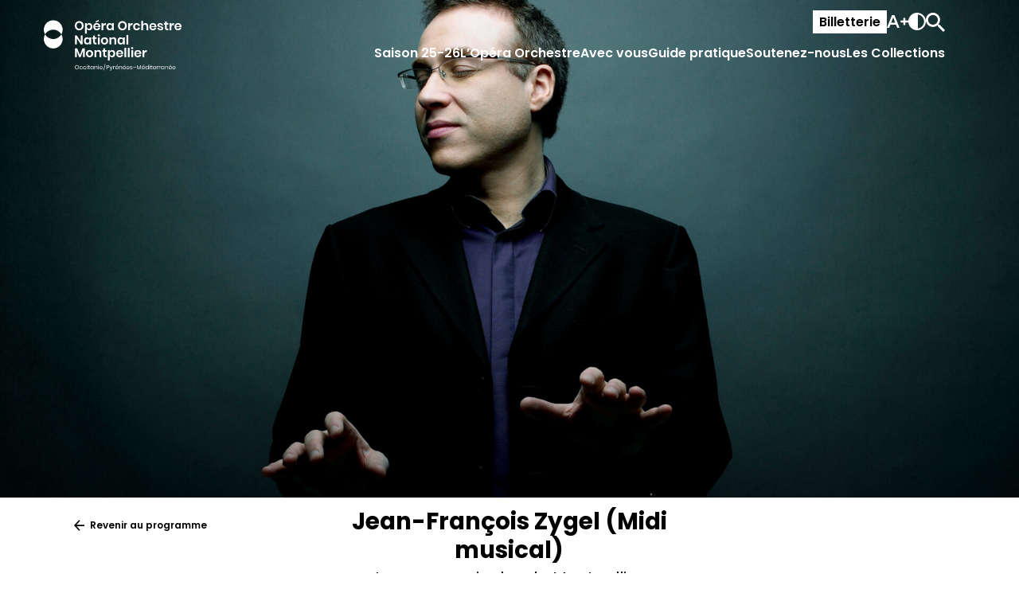

--- FILE ---
content_type: text/html; charset=UTF-8
request_url: https://www.opera-orchestre-montpellier.fr/evenements/midi-musical-zygel/
body_size: 17937
content:
<!doctype html><html class="preload"><head><meta charset="utf-8"><link rel="preconnect" href="https://fonts.googleapis.com"><link rel="preconnect" href="https://fonts.gstatic.com" crossorigin><meta name='robots' content='index, follow, max-image-preview:large, max-snippet:-1, max-video-preview:-1' /><link media="all" href="https://www.opera-orchestre-montpellier.fr/wp-content/cache/autoptimize/css/autoptimize_54e3050381da886c90dddebc08f70641.css" rel="stylesheet"><title>Jean-François Zygel (Midi musical) - Opéra Orchestre National Montpellier | Occitanie / Pyrénées-Méditerranée</title><link rel="canonical" href="https://www.opera-orchestre-montpellier.fr/evenements/midi-musical-zygel/" /><meta property="og:locale" content="fr_FR" /><meta property="og:type" content="article" /><meta property="og:title" content="Jean-François Zygel (Midi musical) | Images musicales de Montpellier" /><meta property="og:description" content="Salle Molière | Opéra Comédie — mercredi  5 avril" /><meta property="og:url" content="https://www.opera-orchestre-montpellier.fr/evenements/midi-musical-zygel/" /><meta property="og:site_name" content="Opéra Orchestre National Montpellier | Occitanie / Pyrénées-Méditerranée" /><meta property="article:publisher" content="https://www.facebook.com/OperaOrchestreMontpellier/" /><meta property="article:modified_time" content="2023-04-04T08:26:35+00:00" /><meta name="twitter:card" content="summary_large_image" /><meta name="twitter:site" content="@oonmlr" /> <script type="application/ld+json" class="yoast-schema-graph">{"@context":"https://schema.org","@graph":[{"@type":["WebPage","ItemPage"],"@id":"https://www.opera-orchestre-montpellier.fr/evenements/midi-musical-zygel/","url":"https://www.opera-orchestre-montpellier.fr/evenements/midi-musical-zygel/","name":"Jean-François Zygel (Midi musical) - Opéra Orchestre National Montpellier | Occitanie / Pyrénées-Méditerranée","isPartOf":{"@id":"https://www.opera-orchestre-montpellier.fr/#website"},"datePublished":"2022-07-06T08:39:43+00:00","dateModified":"2023-04-04T08:26:35+00:00","breadcrumb":{"@id":"https://www.opera-orchestre-montpellier.fr/evenements/midi-musical-zygel/#breadcrumb"},"inLanguage":"fr-FR","potentialAction":[{"@type":"ReadAction","target":["https://www.opera-orchestre-montpellier.fr/evenements/midi-musical-zygel/"]}]},{"@type":"BreadcrumbList","@id":"https://www.opera-orchestre-montpellier.fr/evenements/midi-musical-zygel/#breadcrumb","itemListElement":[{"@type":"ListItem","position":1,"name":"Accueil","item":"https://www.opera-orchestre-montpellier.fr/"},{"@type":"ListItem","position":2,"name":"Jean-François Zygel (Midi musical)"}]},{"@type":"WebSite","@id":"https://www.opera-orchestre-montpellier.fr/#website","url":"https://www.opera-orchestre-montpellier.fr/","name":"Opéra Orchestre National Montpellier | Occitanie / Pyrénées-Méditerranée","description":"","publisher":{"@id":"https://www.opera-orchestre-montpellier.fr/#organization"},"potentialAction":[{"@type":"SearchAction","target":{"@type":"EntryPoint","urlTemplate":"https://www.opera-orchestre-montpellier.fr/?s={search_term_string}"},"query-input":{"@type":"PropertyValueSpecification","valueRequired":true,"valueName":"search_term_string"}}],"inLanguage":"fr-FR"},{"@type":"Organization","@id":"https://www.opera-orchestre-montpellier.fr/#organization","name":"Opéra Orchestre National Montpellier","url":"https://www.opera-orchestre-montpellier.fr/","logo":{"@type":"ImageObject","inLanguage":"fr-FR","@id":"https://www.opera-orchestre-montpellier.fr/#/schema/logo/image/","url":"https://www.opera-orchestre-montpellier.fr/wp-content/uploads/2022/06/logo_oonm.svg","contentUrl":"https://www.opera-orchestre-montpellier.fr/wp-content/uploads/2022/06/logo_oonm.svg","width":260,"height":96,"caption":"Opéra Orchestre National Montpellier"},"image":{"@id":"https://www.opera-orchestre-montpellier.fr/#/schema/logo/image/"},"sameAs":["https://www.facebook.com/OperaOrchestreMontpellier/","https://x.com/oonmlr","https://www.instagram.com/opera_orchestre_montpellier/?hl=fr","https://www.linkedin.com/company/opera-orchestre-national-de-montpellier/?originalSubdomain=fr","https://www.youtube.com/channel/UCoJSVStg3c8Juo2RqW_wEew","https://fr.wikipedia.org/wiki/Opéra_Orchestre_national_Montpellier"]}]}</script> <link rel='dns-prefetch' href='//player.vimeo.com' /><link rel='dns-prefetch' href='//fonts.googleapis.com' /><style id='wp-img-auto-sizes-contain-inline-css' type='text/css'>img:is([sizes=auto i],[sizes^="auto," i]){contain-intrinsic-size:3000px 1500px}
/*# sourceURL=wp-img-auto-sizes-contain-inline-css */</style><style id='wp-block-library-inline-css' type='text/css'>:root{--wp-block-synced-color:#7a00df;--wp-block-synced-color--rgb:122,0,223;--wp-bound-block-color:var(--wp-block-synced-color);--wp-editor-canvas-background:#ddd;--wp-admin-theme-color:#007cba;--wp-admin-theme-color--rgb:0,124,186;--wp-admin-theme-color-darker-10:#006ba1;--wp-admin-theme-color-darker-10--rgb:0,107,160.5;--wp-admin-theme-color-darker-20:#005a87;--wp-admin-theme-color-darker-20--rgb:0,90,135;--wp-admin-border-width-focus:2px}@media (min-resolution:192dpi){:root{--wp-admin-border-width-focus:1.5px}}.wp-element-button{cursor:pointer}:root .has-very-light-gray-background-color{background-color:#eee}:root .has-very-dark-gray-background-color{background-color:#313131}:root .has-very-light-gray-color{color:#eee}:root .has-very-dark-gray-color{color:#313131}:root .has-vivid-green-cyan-to-vivid-cyan-blue-gradient-background{background:linear-gradient(135deg,#00d084,#0693e3)}:root .has-purple-crush-gradient-background{background:linear-gradient(135deg,#34e2e4,#4721fb 50%,#ab1dfe)}:root .has-hazy-dawn-gradient-background{background:linear-gradient(135deg,#faaca8,#dad0ec)}:root .has-subdued-olive-gradient-background{background:linear-gradient(135deg,#fafae1,#67a671)}:root .has-atomic-cream-gradient-background{background:linear-gradient(135deg,#fdd79a,#004a59)}:root .has-nightshade-gradient-background{background:linear-gradient(135deg,#330968,#31cdcf)}:root .has-midnight-gradient-background{background:linear-gradient(135deg,#020381,#2874fc)}:root{--wp--preset--font-size--normal:16px;--wp--preset--font-size--huge:42px}.has-regular-font-size{font-size:1em}.has-larger-font-size{font-size:2.625em}.has-normal-font-size{font-size:var(--wp--preset--font-size--normal)}.has-huge-font-size{font-size:var(--wp--preset--font-size--huge)}.has-text-align-center{text-align:center}.has-text-align-left{text-align:left}.has-text-align-right{text-align:right}.has-fit-text{white-space:nowrap!important}#end-resizable-editor-section{display:none}.aligncenter{clear:both}.items-justified-left{justify-content:flex-start}.items-justified-center{justify-content:center}.items-justified-right{justify-content:flex-end}.items-justified-space-between{justify-content:space-between}.screen-reader-text{border:0;clip-path:inset(50%);height:1px;margin:-1px;overflow:hidden;padding:0;position:absolute;width:1px;word-wrap:normal!important}.screen-reader-text:focus{background-color:#ddd;clip-path:none;color:#444;display:block;font-size:1em;height:auto;left:5px;line-height:normal;padding:15px 23px 14px;text-decoration:none;top:5px;width:auto;z-index:100000}html :where(.has-border-color){border-style:solid}html :where([style*=border-top-color]){border-top-style:solid}html :where([style*=border-right-color]){border-right-style:solid}html :where([style*=border-bottom-color]){border-bottom-style:solid}html :where([style*=border-left-color]){border-left-style:solid}html :where([style*=border-width]){border-style:solid}html :where([style*=border-top-width]){border-top-style:solid}html :where([style*=border-right-width]){border-right-style:solid}html :where([style*=border-bottom-width]){border-bottom-style:solid}html :where([style*=border-left-width]){border-left-style:solid}html :where(img[class*=wp-image-]){height:auto;max-width:100%}:where(figure){margin:0 0 1em}html :where(.is-position-sticky){--wp-admin--admin-bar--position-offset:var(--wp-admin--admin-bar--height,0px)}@media screen and (max-width:600px){html :where(.is-position-sticky){--wp-admin--admin-bar--position-offset:0px}}

/*# sourceURL=wp-block-library-inline-css */</style><style id='global-styles-inline-css' type='text/css'>:root{--wp--preset--aspect-ratio--square: 1;--wp--preset--aspect-ratio--4-3: 4/3;--wp--preset--aspect-ratio--3-4: 3/4;--wp--preset--aspect-ratio--3-2: 3/2;--wp--preset--aspect-ratio--2-3: 2/3;--wp--preset--aspect-ratio--16-9: 16/9;--wp--preset--aspect-ratio--9-16: 9/16;--wp--preset--color--black: #000000;--wp--preset--color--cyan-bluish-gray: #abb8c3;--wp--preset--color--white: #ffffff;--wp--preset--color--pale-pink: #f78da7;--wp--preset--color--vivid-red: #cf2e2e;--wp--preset--color--luminous-vivid-orange: #ff6900;--wp--preset--color--luminous-vivid-amber: #fcb900;--wp--preset--color--light-green-cyan: #7bdcb5;--wp--preset--color--vivid-green-cyan: #00d084;--wp--preset--color--pale-cyan-blue: #8ed1fc;--wp--preset--color--vivid-cyan-blue: #0693e3;--wp--preset--color--vivid-purple: #9b51e0;--wp--preset--gradient--vivid-cyan-blue-to-vivid-purple: linear-gradient(135deg,rgb(6,147,227) 0%,rgb(155,81,224) 100%);--wp--preset--gradient--light-green-cyan-to-vivid-green-cyan: linear-gradient(135deg,rgb(122,220,180) 0%,rgb(0,208,130) 100%);--wp--preset--gradient--luminous-vivid-amber-to-luminous-vivid-orange: linear-gradient(135deg,rgb(252,185,0) 0%,rgb(255,105,0) 100%);--wp--preset--gradient--luminous-vivid-orange-to-vivid-red: linear-gradient(135deg,rgb(255,105,0) 0%,rgb(207,46,46) 100%);--wp--preset--gradient--very-light-gray-to-cyan-bluish-gray: linear-gradient(135deg,rgb(238,238,238) 0%,rgb(169,184,195) 100%);--wp--preset--gradient--cool-to-warm-spectrum: linear-gradient(135deg,rgb(74,234,220) 0%,rgb(151,120,209) 20%,rgb(207,42,186) 40%,rgb(238,44,130) 60%,rgb(251,105,98) 80%,rgb(254,248,76) 100%);--wp--preset--gradient--blush-light-purple: linear-gradient(135deg,rgb(255,206,236) 0%,rgb(152,150,240) 100%);--wp--preset--gradient--blush-bordeaux: linear-gradient(135deg,rgb(254,205,165) 0%,rgb(254,45,45) 50%,rgb(107,0,62) 100%);--wp--preset--gradient--luminous-dusk: linear-gradient(135deg,rgb(255,203,112) 0%,rgb(199,81,192) 50%,rgb(65,88,208) 100%);--wp--preset--gradient--pale-ocean: linear-gradient(135deg,rgb(255,245,203) 0%,rgb(182,227,212) 50%,rgb(51,167,181) 100%);--wp--preset--gradient--electric-grass: linear-gradient(135deg,rgb(202,248,128) 0%,rgb(113,206,126) 100%);--wp--preset--gradient--midnight: linear-gradient(135deg,rgb(2,3,129) 0%,rgb(40,116,252) 100%);--wp--preset--font-size--small: 13px;--wp--preset--font-size--medium: 20px;--wp--preset--font-size--large: 36px;--wp--preset--font-size--x-large: 42px;--wp--preset--spacing--20: 0.44rem;--wp--preset--spacing--30: 0.67rem;--wp--preset--spacing--40: 1rem;--wp--preset--spacing--50: 1.5rem;--wp--preset--spacing--60: 2.25rem;--wp--preset--spacing--70: 3.38rem;--wp--preset--spacing--80: 5.06rem;--wp--preset--shadow--natural: 6px 6px 9px rgba(0, 0, 0, 0.2);--wp--preset--shadow--deep: 12px 12px 50px rgba(0, 0, 0, 0.4);--wp--preset--shadow--sharp: 6px 6px 0px rgba(0, 0, 0, 0.2);--wp--preset--shadow--outlined: 6px 6px 0px -3px rgb(255, 255, 255), 6px 6px rgb(0, 0, 0);--wp--preset--shadow--crisp: 6px 6px 0px rgb(0, 0, 0);}:where(.is-layout-flex){gap: 0.5em;}:where(.is-layout-grid){gap: 0.5em;}body .is-layout-flex{display: flex;}.is-layout-flex{flex-wrap: wrap;align-items: center;}.is-layout-flex > :is(*, div){margin: 0;}body .is-layout-grid{display: grid;}.is-layout-grid > :is(*, div){margin: 0;}:where(.wp-block-columns.is-layout-flex){gap: 2em;}:where(.wp-block-columns.is-layout-grid){gap: 2em;}:where(.wp-block-post-template.is-layout-flex){gap: 1.25em;}:where(.wp-block-post-template.is-layout-grid){gap: 1.25em;}.has-black-color{color: var(--wp--preset--color--black) !important;}.has-cyan-bluish-gray-color{color: var(--wp--preset--color--cyan-bluish-gray) !important;}.has-white-color{color: var(--wp--preset--color--white) !important;}.has-pale-pink-color{color: var(--wp--preset--color--pale-pink) !important;}.has-vivid-red-color{color: var(--wp--preset--color--vivid-red) !important;}.has-luminous-vivid-orange-color{color: var(--wp--preset--color--luminous-vivid-orange) !important;}.has-luminous-vivid-amber-color{color: var(--wp--preset--color--luminous-vivid-amber) !important;}.has-light-green-cyan-color{color: var(--wp--preset--color--light-green-cyan) !important;}.has-vivid-green-cyan-color{color: var(--wp--preset--color--vivid-green-cyan) !important;}.has-pale-cyan-blue-color{color: var(--wp--preset--color--pale-cyan-blue) !important;}.has-vivid-cyan-blue-color{color: var(--wp--preset--color--vivid-cyan-blue) !important;}.has-vivid-purple-color{color: var(--wp--preset--color--vivid-purple) !important;}.has-black-background-color{background-color: var(--wp--preset--color--black) !important;}.has-cyan-bluish-gray-background-color{background-color: var(--wp--preset--color--cyan-bluish-gray) !important;}.has-white-background-color{background-color: var(--wp--preset--color--white) !important;}.has-pale-pink-background-color{background-color: var(--wp--preset--color--pale-pink) !important;}.has-vivid-red-background-color{background-color: var(--wp--preset--color--vivid-red) !important;}.has-luminous-vivid-orange-background-color{background-color: var(--wp--preset--color--luminous-vivid-orange) !important;}.has-luminous-vivid-amber-background-color{background-color: var(--wp--preset--color--luminous-vivid-amber) !important;}.has-light-green-cyan-background-color{background-color: var(--wp--preset--color--light-green-cyan) !important;}.has-vivid-green-cyan-background-color{background-color: var(--wp--preset--color--vivid-green-cyan) !important;}.has-pale-cyan-blue-background-color{background-color: var(--wp--preset--color--pale-cyan-blue) !important;}.has-vivid-cyan-blue-background-color{background-color: var(--wp--preset--color--vivid-cyan-blue) !important;}.has-vivid-purple-background-color{background-color: var(--wp--preset--color--vivid-purple) !important;}.has-black-border-color{border-color: var(--wp--preset--color--black) !important;}.has-cyan-bluish-gray-border-color{border-color: var(--wp--preset--color--cyan-bluish-gray) !important;}.has-white-border-color{border-color: var(--wp--preset--color--white) !important;}.has-pale-pink-border-color{border-color: var(--wp--preset--color--pale-pink) !important;}.has-vivid-red-border-color{border-color: var(--wp--preset--color--vivid-red) !important;}.has-luminous-vivid-orange-border-color{border-color: var(--wp--preset--color--luminous-vivid-orange) !important;}.has-luminous-vivid-amber-border-color{border-color: var(--wp--preset--color--luminous-vivid-amber) !important;}.has-light-green-cyan-border-color{border-color: var(--wp--preset--color--light-green-cyan) !important;}.has-vivid-green-cyan-border-color{border-color: var(--wp--preset--color--vivid-green-cyan) !important;}.has-pale-cyan-blue-border-color{border-color: var(--wp--preset--color--pale-cyan-blue) !important;}.has-vivid-cyan-blue-border-color{border-color: var(--wp--preset--color--vivid-cyan-blue) !important;}.has-vivid-purple-border-color{border-color: var(--wp--preset--color--vivid-purple) !important;}.has-vivid-cyan-blue-to-vivid-purple-gradient-background{background: var(--wp--preset--gradient--vivid-cyan-blue-to-vivid-purple) !important;}.has-light-green-cyan-to-vivid-green-cyan-gradient-background{background: var(--wp--preset--gradient--light-green-cyan-to-vivid-green-cyan) !important;}.has-luminous-vivid-amber-to-luminous-vivid-orange-gradient-background{background: var(--wp--preset--gradient--luminous-vivid-amber-to-luminous-vivid-orange) !important;}.has-luminous-vivid-orange-to-vivid-red-gradient-background{background: var(--wp--preset--gradient--luminous-vivid-orange-to-vivid-red) !important;}.has-very-light-gray-to-cyan-bluish-gray-gradient-background{background: var(--wp--preset--gradient--very-light-gray-to-cyan-bluish-gray) !important;}.has-cool-to-warm-spectrum-gradient-background{background: var(--wp--preset--gradient--cool-to-warm-spectrum) !important;}.has-blush-light-purple-gradient-background{background: var(--wp--preset--gradient--blush-light-purple) !important;}.has-blush-bordeaux-gradient-background{background: var(--wp--preset--gradient--blush-bordeaux) !important;}.has-luminous-dusk-gradient-background{background: var(--wp--preset--gradient--luminous-dusk) !important;}.has-pale-ocean-gradient-background{background: var(--wp--preset--gradient--pale-ocean) !important;}.has-electric-grass-gradient-background{background: var(--wp--preset--gradient--electric-grass) !important;}.has-midnight-gradient-background{background: var(--wp--preset--gradient--midnight) !important;}.has-small-font-size{font-size: var(--wp--preset--font-size--small) !important;}.has-medium-font-size{font-size: var(--wp--preset--font-size--medium) !important;}.has-large-font-size{font-size: var(--wp--preset--font-size--large) !important;}.has-x-large-font-size{font-size: var(--wp--preset--font-size--x-large) !important;}
/*# sourceURL=global-styles-inline-css */</style><style id='classic-theme-styles-inline-css' type='text/css'>/*! This file is auto-generated */
.wp-block-button__link{color:#fff;background-color:#32373c;border-radius:9999px;box-shadow:none;text-decoration:none;padding:calc(.667em + 2px) calc(1.333em + 2px);font-size:1.125em}.wp-block-file__button{background:#32373c;color:#fff;text-decoration:none}
/*# sourceURL=/wp-includes/css/classic-themes.min.css */</style><link rel='stylesheet' id='font-css' href='https://fonts.googleapis.com/css2?family=Poppins%3Awght%40400%3B500%3B600%3B700&#038;display=swap&#038;ver=6.9' type='text/css' media='all' /><meta name="viewport" content="width=device-width, user-scalable=no"><link rel="shortcut icon" href="https://www.opera-orchestre-montpellier.fr/wp-content/themes/mddw/res/imgs/favicon_blanc_0_0.png" type="image/png" />  <script>var _paq = window._paq = window._paq || [];  /* tracker methods like "setCustomDimension" should be called before "trackPageView" */  _paq.push(['trackPageView']);  _paq.push(['enableLinkTracking']);  (function() {  var u="//analytics.opera-orchestre-montpellier.fr/";  _paq.push(['setTrackerUrl', u+'matomo.php']);  _paq.push(['setSiteId', '1']);  var d=document, g=d.createElement('script'), s=d.getElementsByTagName('script')[0];  g.async=true; g.src=u+'matomo.js'; s.parentNode.insertBefore(g,s);  })();</script> <style>:root {
      --saison-color-1: #961c55;
      --saison-color-2: #968283;
      --saison-color-3: #dc2829;
      --saison-color-4: #ffd900;
      --saison-color-5: #96dc96;
      --saison-color-6: #ffc8d7;
      --saison-color-7: #009695;

      --page-color-1: #e0f4ad;
      --page-color-2: #ffc7ba;
      --page-color-3: #dfeafe;
      --page-color-4: #d394b1;
      --page-color-5: #ecdacc;


    }</style></head><body class="wp-singular spectacle-template-default single single-spectacle postid-2255 wp-theme-mddw"><header class="header-menu alt noir"><div class="header-menu-main"><div class="mw"><div class="flex"><div> <a href="/"> <svg xmlns="http://www.w3.org/2000/svg" width="260" height="96.203" viewBox="0 0 260 96.203"> <g id="Groupe_4568" data-name="Groupe 4568" transform="translate(-140 -29.469)"> <g id="Groupe_5" data-name="Groupe 5" transform="translate(198.672 114.328)"> <path id="Tracé_342" data-name="Tracé 342" d="M63.672,77.442a2.559,2.559,0,0,0-.994,1.062,3.812,3.812,0,0,0,0,3.233,2.562,2.562,0,0,0,.994,1.067,2.824,2.824,0,0,0,1.443.369,2.765,2.765,0,0,0,1.431-.374,2.621,2.621,0,0,0,1-1.067,3.817,3.817,0,0,0,0-3.228,2.574,2.574,0,0,0-1-1.062,2.971,2.971,0,0,0-2.874,0m3.394-.8a3.6,3.6,0,0,1,1.365,1.422,4.508,4.508,0,0,1,0,4.122,3.611,3.611,0,0,1-1.365,1.42,3.777,3.777,0,0,1-1.951.509,3.836,3.836,0,0,1-1.963-.509,3.588,3.588,0,0,1-1.375-1.42,4.522,4.522,0,0,1,0-4.122,3.581,3.581,0,0,1,1.375-1.422,3.853,3.853,0,0,1,1.963-.508,3.793,3.793,0,0,1,1.951.508" transform="translate(-61.279 -75.558)"/> <path id="Tracé_343" data-name="Tracé 343" d="M71.077,77.732a2.625,2.625,0,0,1,.939,1.659h-1.06a1.56,1.56,0,0,0-.6-1.023,2.13,2.13,0,0,0-2.188-.128,1.772,1.772,0,0,0-.7.746,3.05,3.05,0,0,0,0,2.489,1.747,1.747,0,0,0,.7.745,2.11,2.11,0,0,0,2.188-.132,1.581,1.581,0,0,0,.6-1.028h1.06a2.611,2.611,0,0,1-.939,1.664,2.975,2.975,0,0,1-1.924.613,3.123,3.123,0,0,1-1.548-.376,2.65,2.65,0,0,1-1.055-1.078,3.783,3.783,0,0,1,0-3.31A2.657,2.657,0,0,1,67.6,77.488a3.141,3.141,0,0,1,1.548-.374,2.948,2.948,0,0,1,1.924.618" transform="translate(-57.457 -74.791)"/> <path id="Tracé_344" data-name="Tracé 344" d="M74.93,77.732a2.625,2.625,0,0,1,.939,1.659h-1.06a1.553,1.553,0,0,0-.6-1.023,2.13,2.13,0,0,0-2.188-.128,1.772,1.772,0,0,0-.7.746,3.05,3.05,0,0,0,0,2.489,1.748,1.748,0,0,0,.7.745,2.111,2.111,0,0,0,2.188-.132,1.574,1.574,0,0,0,.6-1.028h1.06a2.611,2.611,0,0,1-.939,1.664,2.975,2.975,0,0,1-1.924.613,3.123,3.123,0,0,1-1.548-.376A2.65,2.65,0,0,1,70.4,81.883a3.783,3.783,0,0,1,0-3.31,2.657,2.657,0,0,1,1.055-1.085,3.141,3.141,0,0,1,1.548-.374,2.948,2.948,0,0,1,1.924.618" transform="translate(-54.446 -74.791)"/> <path id="Tracé_345" data-name="Tracé 345" d="M75.128,84.278H74.121v-6.07h1.007Zm-1-8.3a.708.708,0,0,1,.5-.171.716.716,0,0,1,.5.171.63.63,0,0,1,0,.9.716.716,0,0,1-.5.171.708.708,0,0,1-.5-.171.626.626,0,0,1,0-.9" transform="translate(-51.382 -75.81)"/> <path id="Tracé_346" data-name="Tracé 346" d="M78.676,83.006v.884h-.752a1.929,1.929,0,0,1-1.388-.442,2,2,0,0,1-.458-1.48V78.7h-.907v-.873h.907V76.306H77.1v1.516h1.57V78.7H77.1v3.294a1.134,1.134,0,0,0,.216.8,1.033,1.033,0,0,0,.746.216Z" transform="translate(-50.421 -75.422)"/> <path id="Tracé_347" data-name="Tracé 347" d="M79.247,78.6a2.664,2.664,0,0,0,0,3.262,1.944,1.944,0,0,0,1.488.591,2.064,2.064,0,0,0,1.065-.276,1.909,1.909,0,0,0,.736-.78,2.465,2.465,0,0,0,.265-1.165,2.5,2.5,0,0,0-.265-1.172,1.888,1.888,0,0,0-.736-.78,2.1,2.1,0,0,0-1.065-.271,1.951,1.951,0,0,0-1.488.591m2.7-1.044a2.3,2.3,0,0,1,.857,1.183V77.19h1.007v6.07H82.8V81.711a2.3,2.3,0,0,1-.857,1.183,2.49,2.49,0,0,1-1.5.442,2.753,2.753,0,0,1-1.436-.374,2.611,2.611,0,0,1-.991-1.08,3.583,3.583,0,0,1-.358-1.651,3.629,3.629,0,0,1,.358-1.659,2.589,2.589,0,0,1,.991-1.083,2.737,2.737,0,0,1,1.436-.376,2.5,2.5,0,0,1,1.5.442" transform="translate(-48.476 -74.792)"/> <path id="Tracé_348" data-name="Tracé 348" d="M86.919,77.781a2.726,2.726,0,0,1,.652,1.963v3.526H86.565V79.831a1.946,1.946,0,0,0-.463-1.393,1.663,1.663,0,0,0-1.261-.486,1.725,1.725,0,0,0-1.325.536,2.222,2.222,0,0,0-.5,1.564v3.217H82.011V77.2h1.007v1.438a2.055,2.055,0,0,1,.823-1.138,2.383,2.383,0,0,1,1.365-.4,2.27,2.27,0,0,1,1.714.681" transform="translate(-45.076 -74.802)"/> <path id="Tracé_349" data-name="Tracé 349" d="M87.086,84.278H86.079v-6.07h1.007Zm-1-8.3a.708.708,0,0,1,.5-.171.716.716,0,0,1,.5.171.63.63,0,0,1,0,.9.716.716,0,0,1-.5.171.708.708,0,0,1-.5-.171.626.626,0,0,1,0-.9" transform="translate(-42.036 -75.81)"/> <path id="Tracé_350" data-name="Tracé 350" d="M91.947,78.827a1.611,1.611,0,0,0-.7-.675,2.144,2.144,0,0,0-.962-.221,2,2,0,0,0-1.393.515,2.067,2.067,0,0,0-.607,1.509h3.88a2.061,2.061,0,0,0-.221-1.128m1.194,1.614H88.287A2.122,2.122,0,0,0,88.879,82a1.932,1.932,0,0,0,1.365.52,1.981,1.981,0,0,0,1.222-.371,1.531,1.531,0,0,0,.6-.991H93.14a2.533,2.533,0,0,1-.492,1.128,2.576,2.576,0,0,1-.989.775,3.3,3.3,0,0,1-1.372.276,3.137,3.137,0,0,1-1.548-.376,2.65,2.65,0,0,1-1.055-1.078,3.787,3.787,0,0,1,0-3.312,2.653,2.653,0,0,1,1.055-1.083,3.137,3.137,0,0,1,1.548-.376,3.073,3.073,0,0,1,1.543.376,2.586,2.586,0,0,1,1,1.007,2.818,2.818,0,0,1,.349,1.393,2.921,2.921,0,0,1-.045.552" transform="translate(-40.94 -74.792)"/> </g> <path id="Tracé_351" data-name="Tracé 351" d="M95.468,74.718,92.439,87.023h-.973l3.018-12.305Z" transform="translate(160.984 37.666)"/> <g id="Groupe_6" data-name="Groupe 6" transform="translate(258.363 115.004)"> <path id="Tracé_352" data-name="Tracé 352" d="M98.494,79.615a1.44,1.44,0,0,0,.4-1.094,1.458,1.458,0,0,0-.4-1.112,1.884,1.884,0,0,0-1.322-.381H95.792V80h1.381a1.867,1.867,0,0,0,1.322-.387m-2.7,1.227v3.139H94.785V76.189h2.476a2.82,2.82,0,0,1,2,.624,2.229,2.229,0,0,1,.665,1.708,2.178,2.178,0,0,1-.686,1.708,2.881,2.881,0,0,1-1.979.613Z" transform="translate(-94.785 -76.189)"/> </g> <path id="Tracé_353" data-name="Tracé 353" d="M99.059,77.157l1.967,4.776,1.824-4.776h1.117l-3.6,8.943H99.225l1.261-2.973-2.555-5.97Z" transform="translate(166.037 39.572)"/> <g id="Groupe_7" data-name="Groupe 7" transform="translate(270.922 114.143)"> <path id="Tracé_354" data-name="Tracé 354" d="M103.714,77.448a2.6,2.6,0,0,1,1.37-.347v1.094h-.308a2.154,2.154,0,0,0-1.393.436,1.748,1.748,0,0,0-.542,1.443v3.194h-1.007V77.2h1.007v1.227a2.23,2.23,0,0,1,.873-.978" transform="translate(-101.834 -74.614)"/> <path id="Tracé_355" data-name="Tracé 355" d="M108.815,76.523l-2.355,1.293V77.1l2.355-1.391Zm-.123,3.4a1.6,1.6,0,0,0-.695-.675,2.144,2.144,0,0,0-.962-.221,2,2,0,0,0-1.393.515,2.075,2.075,0,0,0-.609,1.509h3.882a2.045,2.045,0,0,0-.223-1.128m1.2,1.614h-4.855a2.13,2.13,0,0,0,.593,1.559,1.933,1.933,0,0,0,1.365.52,1.981,1.981,0,0,0,1.222-.371,1.532,1.532,0,0,0,.6-.991h1.072a2.533,2.533,0,0,1-.492,1.128,2.569,2.569,0,0,1-.991.775,3.284,3.284,0,0,1-1.37.276,3.142,3.142,0,0,1-1.548-.376,2.65,2.65,0,0,1-1.055-1.078,3.771,3.771,0,0,1,0-3.312,2.652,2.652,0,0,1,1.055-1.083,3.142,3.142,0,0,1,1.548-.376,3.073,3.073,0,0,1,1.543.376,2.6,2.6,0,0,1,1,1.007,2.837,2.837,0,0,1,.349,1.393,2.922,2.922,0,0,1-.045.552" transform="translate(-100.103 -75.705)"/> <path id="Tracé_356" data-name="Tracé 356" d="M113,77.781a2.726,2.726,0,0,1,.652,1.963v3.526h-1.007V79.831a1.938,1.938,0,0,0-.463-1.393,1.663,1.663,0,0,0-1.261-.486,1.722,1.722,0,0,0-1.325.536,2.214,2.214,0,0,0-.5,1.564v3.217h-1.008V77.2H109.1v1.438a2.069,2.069,0,0,1,.821-1.138,2.392,2.392,0,0,1,1.366-.4,2.27,2.27,0,0,1,1.714.681" transform="translate(-96.946 -74.615)"/> <path id="Tracé_357" data-name="Tracé 357" d="M116.676,76.523l-2.353,1.293V77.1l2.353-1.391Zm-.121,3.4a1.617,1.617,0,0,0-.695-.675,2.151,2.151,0,0,0-.964-.221,2,2,0,0,0-1.393.515,2.074,2.074,0,0,0-.607,1.509h3.88a2.061,2.061,0,0,0-.221-1.128m1.194,1.614H112.9a2.122,2.122,0,0,0,.591,1.559,1.936,1.936,0,0,0,1.365.52,1.978,1.978,0,0,0,1.222-.371,1.532,1.532,0,0,0,.6-.991h1.072a2.533,2.533,0,0,1-.492,1.128,2.576,2.576,0,0,1-.989.775,3.3,3.3,0,0,1-1.372.276,3.135,3.135,0,0,1-1.546-.376,2.654,2.654,0,0,1-1.056-1.078,3.787,3.787,0,0,1,0-3.312,2.657,2.657,0,0,1,1.056-1.083,3.135,3.135,0,0,1,1.546-.376,3.069,3.069,0,0,1,1.543.376,2.586,2.586,0,0,1,1,1.007,2.818,2.818,0,0,1,.349,1.393,2.92,2.92,0,0,1-.045.552" transform="translate(-93.958 -75.705)"/> <path id="Tracé_358" data-name="Tracé 358" d="M120.427,78.827a1.616,1.616,0,0,0-.695-.675,2.151,2.151,0,0,0-.964-.221,2,2,0,0,0-1.393.515,2.074,2.074,0,0,0-.608,1.509h3.88a2.061,2.061,0,0,0-.221-1.128m1.194,1.614h-4.853A2.122,2.122,0,0,0,117.359,82a1.935,1.935,0,0,0,1.365.52,1.978,1.978,0,0,0,1.222-.371,1.531,1.531,0,0,0,.6-.991h1.072a2.533,2.533,0,0,1-.492,1.128,2.576,2.576,0,0,1-.989.775,3.3,3.3,0,0,1-1.372.276,3.135,3.135,0,0,1-1.546-.376,2.654,2.654,0,0,1-1.056-1.078,3.787,3.787,0,0,1,0-3.312,2.657,2.657,0,0,1,1.056-1.083,3.135,3.135,0,0,1,1.546-.376,3.069,3.069,0,0,1,1.543.376,2.586,2.586,0,0,1,1,1.007,2.818,2.818,0,0,1,.349,1.393,2.919,2.919,0,0,1-.045.552" transform="translate(-90.932 -74.605)"/> <path id="Tracé_359" data-name="Tracé 359" d="M123.489,77.649a2.264,2.264,0,0,1,.759,1.443h-.964a1.391,1.391,0,0,0-.447-.891,1.461,1.461,0,0,0-1.023-.347,1.256,1.256,0,0,0-.846.26.872.872,0,0,0-.3.7.724.724,0,0,0,.2.536,1.3,1.3,0,0,0,.508.308,7.936,7.936,0,0,0,.836.226,8.221,8.221,0,0,1,1.089.315,1.707,1.707,0,0,1,.707.515,1.439,1.439,0,0,1,.292.951,1.493,1.493,0,0,1-.558,1.2,2.248,2.248,0,0,1-1.486.465,2.848,2.848,0,0,1-1.771-.52,2.076,2.076,0,0,1-.807-1.448h.973a1.27,1.27,0,0,0,.483.9,1.733,1.733,0,0,0,1.122.342,1.174,1.174,0,0,0,.812-.265.9.9,0,0,0,.292-.7.757.757,0,0,0-.21-.563,1.366,1.366,0,0,0-.52-.321,7.846,7.846,0,0,0-.85-.233,8.2,8.2,0,0,1-1.08-.308,1.657,1.657,0,0,1-.684-.492,1.376,1.376,0,0,1-.283-.912,1.527,1.527,0,0,1,.565-1.233,2.325,2.325,0,0,1,1.537-.47,2.446,2.446,0,0,1,1.651.536" transform="translate(-87.887 -74.605)"/> </g> <rect id="Rectangle_441" data-name="Rectangle 441" width="5.826" height="0.85" transform="translate(308.486 118.322)"/> <path id="Tracé_360" data-name="Tracé 360" d="M134.791,76.263v7.661h-1.007V77.811l-2.442,6.112h-.9l-2.453-6.091v6.091h-1.008V76.263h1.206l2.72,6.435,2.674-6.435Z" transform="translate(188.742 38.873)"/> <g id="Groupe_8" data-name="Groupe 8" transform="translate(198.416 29.469)"> <path id="Tracé_361" data-name="Tracé 361" d="M136.869,76.523l-2.355,1.293V77.1l2.355-1.391Zm-.123,3.4a1.6,1.6,0,0,0-.695-.675,2.144,2.144,0,0,0-.962-.221,2,2,0,0,0-1.393.515,2.075,2.075,0,0,0-.609,1.509h3.882a2.045,2.045,0,0,0-.223-1.128m1.2,1.614h-4.855a2.13,2.13,0,0,0,.593,1.559,1.932,1.932,0,0,0,1.365.52,1.981,1.981,0,0,0,1.222-.371,1.531,1.531,0,0,0,.6-.991h1.072a2.535,2.535,0,0,1-1.482,1.9,3.284,3.284,0,0,1-1.37.276,3.137,3.137,0,0,1-1.548-.376,2.665,2.665,0,0,1-1.056-1.078,3.8,3.8,0,0,1,0-3.312,2.668,2.668,0,0,1,1.056-1.083,3.137,3.137,0,0,1,1.548-.376,3.073,3.073,0,0,1,1.543.376,2.6,2.6,0,0,1,1,1.007,2.837,2.837,0,0,1,.349,1.393,2.92,2.92,0,0,1-.045.552" transform="translate(-5.672 8.968)"/> <path id="Tracé_362" data-name="Tracé 362" d="M137.563,79.491a2.657,2.657,0,0,0,0,3.262,1.938,1.938,0,0,0,1.486.591,2.064,2.064,0,0,0,1.065-.276,1.913,1.913,0,0,0,.738-.78,2.486,2.486,0,0,0,.265-1.165,2.521,2.521,0,0,0-.265-1.172,1.892,1.892,0,0,0-.738-.78,2.1,2.1,0,0,0-1.065-.271,1.944,1.944,0,0,0-1.486.591m2.7-1.044a2.312,2.312,0,0,1,.859,1.183V75.971h1v8.181h-1V82.6a2.312,2.312,0,0,1-.859,1.183,2.484,2.484,0,0,1-1.5.442,2.759,2.759,0,0,1-1.438-.374,2.6,2.6,0,0,1-.989-1.08,3.561,3.561,0,0,1-.36-1.651,3.607,3.607,0,0,1,.36-1.659,2.574,2.574,0,0,1,.989-1.083,2.744,2.744,0,0,1,1.438-.376,2.5,2.5,0,0,1,1.5.442" transform="translate(-2.646 9.175)"/> <path id="Tracé_363" data-name="Tracé 363" d="M141.41,84.278H140.4v-6.07h1.007Zm-1-8.3a.708.708,0,0,1,.5-.171.716.716,0,0,1,.5.171.63.63,0,0,1,0,.9.716.716,0,0,1-.5.171.708.708,0,0,1-.5-.171.63.63,0,0,1,0-.9" transform="translate(0.676 9.05)"/> <path id="Tracé_364" data-name="Tracé 364" d="M144.96,83.006v.884h-.752a1.929,1.929,0,0,1-1.388-.442,2,2,0,0,1-.458-1.48V78.7h-.907v-.873h.907V76.306h1.017v1.516h1.57V78.7h-1.57v3.294a1.134,1.134,0,0,0,.216.8,1.03,1.03,0,0,0,.745.216Z" transform="translate(1.636 9.437)"/> <path id="Tracé_365" data-name="Tracé 365" d="M148.587,78.827a1.611,1.611,0,0,0-.7-.675,2.138,2.138,0,0,0-.962-.221,2,2,0,0,0-1.393.515,2.074,2.074,0,0,0-.608,1.509h3.88a2.061,2.061,0,0,0-.221-1.128m1.194,1.614h-4.853A2.122,2.122,0,0,0,145.519,82a1.935,1.935,0,0,0,1.365.52,1.978,1.978,0,0,0,1.222-.371,1.531,1.531,0,0,0,.6-.991h1.073a2.538,2.538,0,0,1-1.48,1.9,3.3,3.3,0,0,1-1.372.276,3.13,3.13,0,0,1-1.546-.376,2.654,2.654,0,0,1-1.056-1.078,3.787,3.787,0,0,1,0-3.312,2.656,2.656,0,0,1,1.056-1.083,3.13,3.13,0,0,1,1.546-.376,3.069,3.069,0,0,1,1.543.376,2.586,2.586,0,0,1,1,1.007,2.818,2.818,0,0,1,.349,1.393,2.922,2.922,0,0,1-.045.552" transform="translate(3.581 10.068)"/> <path id="Tracé_366" data-name="Tracé 366" d="M149.863,77.448a2.6,2.6,0,0,1,1.372-.347v1.094h-.31a2.157,2.157,0,0,0-1.393.436,1.753,1.753,0,0,0-.542,1.443v3.194h-1.007V77.2h1.007v1.227a2.241,2.241,0,0,1,.873-.978" transform="translate(6.738 10.059)"/> <path id="Tracé_367" data-name="Tracé 367" d="M152.246,77.448a2.6,2.6,0,0,1,1.37-.347v1.094h-.308a2.162,2.162,0,0,0-1.395.436,1.753,1.753,0,0,0-.54,1.443v3.194h-1.007V77.2h1.007v1.227a2.22,2.22,0,0,1,.873-.978" transform="translate(8.6 10.059)"/> <path id="Tracé_368" data-name="Tracé 368" d="M154.168,78.6a2.657,2.657,0,0,0,0,3.262,1.945,1.945,0,0,0,1.488.591,2.069,2.069,0,0,0,1.065-.276,1.909,1.909,0,0,0,.736-.78,2.465,2.465,0,0,0,.265-1.165,2.5,2.5,0,0,0-.265-1.172,1.888,1.888,0,0,0-.736-.78,2.1,2.1,0,0,0-1.065-.271,1.951,1.951,0,0,0-1.488.591m2.7-1.044a2.3,2.3,0,0,1,.857,1.183V77.19h1v6.07h-1V81.711a2.3,2.3,0,0,1-.857,1.183,2.49,2.49,0,0,1-1.5.442,2.753,2.753,0,0,1-1.436-.374,2.611,2.611,0,0,1-.991-1.08,3.583,3.583,0,0,1-.36-1.651,3.629,3.629,0,0,1,.36-1.659,2.589,2.589,0,0,1,.991-1.083,2.737,2.737,0,0,1,1.436-.376,2.5,2.5,0,0,1,1.5.442" transform="translate(10.331 10.068)"/> <path id="Tracé_369" data-name="Tracé 369" d="M161.841,77.781a2.726,2.726,0,0,1,.652,1.963v3.526h-1.007V79.831a1.938,1.938,0,0,0-.463-1.393,1.663,1.663,0,0,0-1.261-.486,1.722,1.722,0,0,0-1.325.536,2.214,2.214,0,0,0-.5,1.564v3.217h-1.008V77.2h1.008v1.438a2.069,2.069,0,0,1,.821-1.138,2.392,2.392,0,0,1,1.366-.4,2.27,2.27,0,0,1,1.714.681" transform="translate(13.731 10.058)"/> <path id="Tracé_370" data-name="Tracé 370" d="M165.518,76.523l-2.353,1.293V77.1l2.353-1.391Zm-.121,3.4a1.611,1.611,0,0,0-.7-.675,2.138,2.138,0,0,0-.962-.221,2,2,0,0,0-1.393.515,2.074,2.074,0,0,0-.608,1.509h3.88a2.061,2.061,0,0,0-.221-1.128m1.194,1.614h-4.853a2.122,2.122,0,0,0,.591,1.559,1.936,1.936,0,0,0,1.365.52,1.978,1.978,0,0,0,1.222-.371,1.532,1.532,0,0,0,.6-.991h1.072a2.533,2.533,0,0,1-.492,1.128,2.576,2.576,0,0,1-.989.775,3.3,3.3,0,0,1-1.372.276,3.135,3.135,0,0,1-1.546-.376,2.654,2.654,0,0,1-1.056-1.078,3.787,3.787,0,0,1,0-3.312,2.657,2.657,0,0,1,1.056-1.083,3.135,3.135,0,0,1,1.546-.376,3.069,3.069,0,0,1,1.543.376,2.586,2.586,0,0,1,1,1.007,2.818,2.818,0,0,1,.349,1.393,2.92,2.92,0,0,1-.045.552" transform="translate(16.718 8.968)"/> <path id="Tracé_371" data-name="Tracé 371" d="M169.268,78.827a1.6,1.6,0,0,0-.695-.675,2.144,2.144,0,0,0-.962-.221,2,2,0,0,0-1.393.515,2.075,2.075,0,0,0-.609,1.509h3.882a2.045,2.045,0,0,0-.223-1.128m1.2,1.614h-4.855A2.13,2.13,0,0,0,166.2,82a1.932,1.932,0,0,0,1.365.52,1.981,1.981,0,0,0,1.222-.371,1.532,1.532,0,0,0,.6-.991h1.072a2.533,2.533,0,0,1-.492,1.128,2.569,2.569,0,0,1-.991.775,3.284,3.284,0,0,1-1.37.276,3.142,3.142,0,0,1-1.548-.376,2.665,2.665,0,0,1-1.056-1.078,3.8,3.8,0,0,1,0-3.312,2.668,2.668,0,0,1,1.056-1.083,3.142,3.142,0,0,1,1.548-.376,3.073,3.073,0,0,1,1.543.376,2.6,2.6,0,0,1,1,1.007,2.837,2.837,0,0,1,.349,1.393,2.921,2.921,0,0,1-.045.552" transform="translate(19.745 10.068)"/> <path id="Tracé_372" data-name="Tracé 372" d="M66.992,33.263a4.6,4.6,0,0,0-1.764,1.931,7.115,7.115,0,0,0,0,5.881,4.6,4.6,0,0,0,1.764,1.933,5.431,5.431,0,0,0,5.232,0,4.6,4.6,0,0,0,1.764-1.933,7.115,7.115,0,0,0,0-5.881,4.6,4.6,0,0,0-1.764-1.931,5.431,5.431,0,0,0-5.232,0m6.925-2.688a8.01,8.01,0,0,1,3.048,3.084,9.565,9.565,0,0,1,0,8.965,7.983,7.983,0,0,1-3.048,3.1,8.956,8.956,0,0,1-8.617,0,7.983,7.983,0,0,1-3.048-3.1,9.565,9.565,0,0,1,0-8.965A8.01,8.01,0,0,1,65.3,30.575a8.956,8.956,0,0,1,8.617,0" transform="translate(-61.136 -27.166)"/> <path id="Tracé_373" data-name="Tracé 373" d="M76.431,35.554a3.922,3.922,0,0,0-1,2.82,3.89,3.89,0,0,0,1,2.8,3.638,3.638,0,0,0,5.077.023,3.95,3.95,0,0,0,.96-2.82,4,4,0,0,0-.96-2.833,3.312,3.312,0,0,0-2.544-1.032,3.349,3.349,0,0,0-2.533,1.044m6.613-3.18a5.514,5.514,0,0,1,2.1,2.364,8.2,8.2,0,0,1,.755,3.636,8.191,8.191,0,0,1-.755,3.636,5.514,5.514,0,0,1-2.1,2.364,5.7,5.7,0,0,1-3.023.816,4.991,4.991,0,0,1-2.868-.8,4.391,4.391,0,0,1-1.692-2.149V51.36H72.075V31.725H75.46v2.761a4.322,4.322,0,0,1,1.692-2.136,5.041,5.041,0,0,1,2.868-.793,5.718,5.718,0,0,1,3.023.816" transform="translate(-52.587 -25.535)"/> <path id="Tracé_374" data-name="Tracé 374" d="M91.029,30.769l-5.521,2.592V31.056l5.521-2.879ZM89.722,37.7a3.252,3.252,0,0,0-2.268-.841,3.325,3.325,0,0,0-2.3.841,3.434,3.434,0,0,0-1.033,2.473h6.456a2.981,2.981,0,0,0-.852-2.473m4.14,3.96H84.117a3.671,3.671,0,0,0,.96,2.617,3.089,3.089,0,0,0,2.209.839,3.211,3.211,0,0,0,1.956-.575,2.564,2.564,0,0,0,1-1.561h3.576a5.729,5.729,0,0,1-1.128,2.5,5.9,5.9,0,0,1-2.22,1.728A7.608,7.608,0,0,1,84,47a5.818,5.818,0,0,1-2.353-2.364,7.438,7.438,0,0,1-.839-3.624,7.518,7.518,0,0,1,.839-3.636A5.743,5.743,0,0,1,84,35.016a7.168,7.168,0,0,1,3.456-.816,7.011,7.011,0,0,1,3.444.816,5.771,5.771,0,0,1,2.28,2.245,6.508,6.508,0,0,1,.8,3.251,6.394,6.394,0,0,1-.119,1.153" transform="translate(-45.764 -28.177)"/> <path id="Tracé_375" data-name="Tracé 375" d="M94.9,32.277a5.228,5.228,0,0,1,2.736-.732v3.624h-.985q-3.72,0-3.72,3.456v6.41H89.549v-13.3h3.383v2.544a5.574,5.574,0,0,1,1.969-2" transform="translate(-38.93 -25.545)"/> <path id="Tracé_376" data-name="Tracé 376" d="M99.153,35.543a4,4,0,0,0-.96,2.831,3.95,3.95,0,0,0,.96,2.82,3.635,3.635,0,0,0,5.076-.023,3.883,3.883,0,0,0,1-2.8,3.918,3.918,0,0,0-1-2.82A3.349,3.349,0,0,0,101.7,34.51a3.311,3.311,0,0,0-2.544,1.033m4.368-3.192a4.316,4.316,0,0,1,1.7,2.136v-2.76h3.36v13.3h-3.36V42.238a4.37,4.37,0,0,1-1.7,2.149,5.053,5.053,0,0,1-2.881.805,5.718,5.718,0,0,1-3.023-.816,5.519,5.519,0,0,1-2.1-2.366,8.192,8.192,0,0,1-.755-3.636,8.2,8.2,0,0,1,.755-3.636,5.524,5.524,0,0,1,2.1-2.364,5.718,5.718,0,0,1,3.023-.816,5.116,5.116,0,0,1,2.881.793" transform="translate(-34.856 -25.535)"/> <path id="Tracé_377" data-name="Tracé 377" d="M112.743,33.263a4.6,4.6,0,0,0-1.764,1.931,7.115,7.115,0,0,0,0,5.881,4.6,4.6,0,0,0,1.764,1.933,5.431,5.431,0,0,0,5.232,0,4.6,4.6,0,0,0,1.764-1.933,7.115,7.115,0,0,0,0-5.881,4.6,4.6,0,0,0-1.764-1.931,5.431,5.431,0,0,0-5.232,0m6.925-2.688a8.011,8.011,0,0,1,3.048,3.084,9.565,9.565,0,0,1,0,8.965,7.983,7.983,0,0,1-3.048,3.1,8.956,8.956,0,0,1-8.617,0,7.983,7.983,0,0,1-3.048-3.1,9.565,9.565,0,0,1,0-8.965,8.01,8.01,0,0,1,3.048-3.084,8.956,8.956,0,0,1,8.617,0" transform="translate(-25.38 -27.166)"/> <path id="Tracé_378" data-name="Tracé 378" d="M123.179,32.277a5.228,5.228,0,0,1,2.736-.732v3.624h-.983q-3.723,0-3.722,3.456v6.41h-3.383v-13.3h3.383v2.544a5.56,5.56,0,0,1,1.969-2" transform="translate(-16.83 -25.545)"/> <path id="Tracé_379" data-name="Tracé 379" d="M133.973,32.95a6.089,6.089,0,0,1,2.149,3.793h-3.577a2.769,2.769,0,0,0-.983-1.669,3.023,3.023,0,0,0-1.944-.611,2.9,2.9,0,0,0-2.245,1,4.213,4.213,0,0,0-.9,2.916,4.216,4.216,0,0,0,.9,2.916,2.9,2.9,0,0,0,2.245,1,3.024,3.024,0,0,0,1.944-.613,2.764,2.764,0,0,0,.983-1.668h3.577a6.089,6.089,0,0,1-2.149,3.793,6.579,6.579,0,0,1-4.285,1.391,7.078,7.078,0,0,1-3.456-.828A5.813,5.813,0,0,1,123.881,42a8.255,8.255,0,0,1,0-7.26,5.708,5.708,0,0,1,2.352-2.364,7.172,7.172,0,0,1,3.456-.816,6.579,6.579,0,0,1,4.285,1.391" transform="translate(-12.756 -25.534)"/> <path id="Tracé_380" data-name="Tracé 380" d="M143.322,34.932a6.11,6.11,0,0,1,1.368,4.249v7.728h-3.36V39.564a3.475,3.475,0,0,0-.816-2.46,2.9,2.9,0,0,0-2.232-.877,2.985,2.985,0,0,0-2.3.937,3.817,3.817,0,0,0-.866,2.688v7.057H131.73V29.147h3.383v7.128a4.242,4.242,0,0,1,1.741-2.1,5.176,5.176,0,0,1,2.8-.757,4.707,4.707,0,0,1,3.672,1.513" transform="translate(-5.965 -27.419)"/> <path id="Tracé_381" data-name="Tracé 381" d="M149.215,35.062a3.252,3.252,0,0,0-2.268-.841,3.325,3.325,0,0,0-2.3.841,3.434,3.434,0,0,0-1.033,2.473h6.456a2.981,2.981,0,0,0-.852-2.473m4.14,3.96H143.61a3.671,3.671,0,0,0,.96,2.617,3.1,3.1,0,0,0,2.209.839,3.211,3.211,0,0,0,1.956-.575,2.564,2.564,0,0,0,1-1.561h3.576a5.708,5.708,0,0,1-1.128,2.5,5.889,5.889,0,0,1-2.22,1.728,7.608,7.608,0,0,1-6.469-.2A5.8,5.8,0,0,1,141.139,42a7.419,7.419,0,0,1-.841-3.624,7.5,7.5,0,0,1,.841-3.636,5.729,5.729,0,0,1,2.352-2.364,7.167,7.167,0,0,1,3.456-.816,7.011,7.011,0,0,1,3.444.816,5.759,5.759,0,0,1,2.28,2.245,6.508,6.508,0,0,1,.8,3.251,6.394,6.394,0,0,1-.119,1.153" transform="translate(0.731 -25.535)"/> <path id="Tracé_382" data-name="Tracé 382" d="M157.735,32.782a5.3,5.3,0,0,1,1.824,3.264h-3.168a2.636,2.636,0,0,0-.866-1.536,2.59,2.59,0,0,0-1.751-.575,2.007,2.007,0,0,0-1.343.408,1.372,1.372,0,0,0-.481,1.1,1.123,1.123,0,0,0,.385.889,2.745,2.745,0,0,0,.96.527c.383.128.935.281,1.655.456a17.133,17.133,0,0,1,2.46.709,4.061,4.061,0,0,1,1.632,1.176,3.241,3.241,0,0,1,.684,2.172,3.354,3.354,0,0,1-1.331,2.76,5.612,5.612,0,0,1-3.588,1.056,6.789,6.789,0,0,1-4.153-1.163,4.9,4.9,0,0,1-1.9-3.324H152a2.194,2.194,0,0,0,.864,1.548,3.137,3.137,0,0,0,1.945.563,1.877,1.877,0,0,0,1.318-.419,1.415,1.415,0,0,0,.456-1.092,1.209,1.209,0,0,0-.4-.937,2.691,2.691,0,0,0-.983-.552c-.392-.126-.95-.28-1.668-.456a18.3,18.3,0,0,1-2.412-.684,3.838,3.838,0,0,1-1.586-1.115,3.133,3.133,0,0,1-.659-2.113,3.458,3.458,0,0,1,1.32-2.808,5.6,5.6,0,0,1,3.649-1.08,5.863,5.863,0,0,1,3.887,1.224" transform="translate(7.343 -25.535)"/> <path id="Tracé_383" data-name="Tracé 383" d="M163.928,43.487v2.9h-1.776a4.918,4.918,0,0,1-3.421-1.08,4.68,4.68,0,0,1-1.188-3.6v-5.76H155.7V33.094h1.847V29.807h3.385v3.287H163.9v2.858h-2.975v5.808a1.876,1.876,0,0,0,.385,1.345,1.8,1.8,0,0,0,1.3.383Z" transform="translate(12.765 -26.903)"/> <path id="Tracé_384" data-name="Tracé 384" d="M167.03,32.277a5.227,5.227,0,0,1,2.736-.732v3.624h-.983q-3.723,0-3.722,3.456v6.41h-3.383v-13.3h3.383v2.544a5.56,5.56,0,0,1,1.969-2" transform="translate(17.441 -25.545)"/> <path id="Tracé_385" data-name="Tracé 385" d="M175.809,35.062a3.252,3.252,0,0,0-2.268-.841,3.325,3.325,0,0,0-2.3.841,3.434,3.434,0,0,0-1.033,2.473h6.458a2.987,2.987,0,0,0-.853-2.473m4.14,3.96H170.2a3.671,3.671,0,0,0,.96,2.617,3.1,3.1,0,0,0,2.209.839,3.211,3.211,0,0,0,1.956-.575,2.564,2.564,0,0,0,1-1.561H179.9a5.709,5.709,0,0,1-1.128,2.5,5.889,5.889,0,0,1-2.22,1.728,7.608,7.608,0,0,1-6.469-.2A5.8,5.8,0,0,1,167.733,42a7.419,7.419,0,0,1-.841-3.624,7.5,7.5,0,0,1,.841-3.636,5.728,5.728,0,0,1,2.352-2.364,7.167,7.167,0,0,1,3.456-.816,7.011,7.011,0,0,1,3.444.816,5.76,5.76,0,0,1,2.28,2.245,6.508,6.508,0,0,1,.8,3.251,6.391,6.391,0,0,1-.119,1.153" transform="translate(21.515 -25.535)"/> </g> <path id="Tracé_386" data-name="Tracé 386" d="M75.785,61.591H72.4L64.816,50.069V61.591H61.431V44.646h3.385L72.4,56.262V44.646h3.385Z" transform="translate(137.512 14.164)"/> <g id="Groupe_9" data-name="Groupe 9" transform="translate(215.697 56.793)"> <path id="Tracé_387" data-name="Tracé 387" d="M75.227,50.584a4,4,0,0,0-.96,2.831,3.95,3.95,0,0,0,.96,2.82,3.638,3.638,0,0,0,5.077-.023,4.458,4.458,0,0,0,0-5.617,3.356,3.356,0,0,0-2.533-1.044,3.311,3.311,0,0,0-2.544,1.033M79.6,47.392a4.316,4.316,0,0,1,1.7,2.136v-2.76h3.36v13.3H81.3V57.279a4.37,4.37,0,0,1-1.7,2.149,5.053,5.053,0,0,1-2.881.805,5.718,5.718,0,0,1-3.023-.816,5.518,5.518,0,0,1-2.1-2.366,9.129,9.129,0,0,1,0-7.272,5.524,5.524,0,0,1,2.1-2.364,5.718,5.718,0,0,1,3.023-.816,5.116,5.116,0,0,1,2.881.793" transform="translate(-70.836 -41.103)"/> <path id="Tracé_388" data-name="Tracé 388" d="M87.919,58.528v2.9H86.143a4.918,4.918,0,0,1-3.421-1.08,4.68,4.68,0,0,1-1.188-3.6v-5.76H79.687V48.135h1.847V44.848h3.385v3.287H87.9v2.858H84.919V56.8a1.868,1.868,0,0,0,.385,1.343,1.787,1.787,0,0,0,1.3.385Z" transform="translate(-63.919 -42.471)"/> <path id="Tracé_389" data-name="Tracé 389" d="M89.221,62.475H85.836v-13.3h3.385ZM86.028,44.031a2.472,2.472,0,0,1,3.025,0,1.708,1.708,0,0,1,.575,1.333,1.682,1.682,0,0,1-.575,1.308,2.472,2.472,0,0,1-3.025,0,1.682,1.682,0,0,1-.575-1.308,1.708,1.708,0,0,1,.575-1.333" transform="translate(-59.412 -43.514)"/> <path id="Tracé_390" data-name="Tracé 390" d="M93.331,50.525a3.941,3.941,0,0,0-.985,2.891,3.943,3.943,0,0,0,.985,2.893,3.389,3.389,0,0,0,4.8,0,3.95,3.95,0,0,0,.983-2.893,3.948,3.948,0,0,0-.983-2.891,3.389,3.389,0,0,0-4.8,0m5.892-3.109a5.97,5.97,0,0,1,2.435,2.364,7.17,7.17,0,0,1,.889,3.636,7.1,7.1,0,0,1-.889,3.624A6.06,6.06,0,0,1,99.223,59.4a7.773,7.773,0,0,1-6.984,0A6.054,6.054,0,0,1,89.8,57.04a7.113,7.113,0,0,1-.887-3.624A7.188,7.188,0,0,1,89.8,49.78a5.963,5.963,0,0,1,2.437-2.364,7.88,7.88,0,0,1,6.984,0" transform="translate(-56.707 -41.102)"/> <path id="Tracé_391" data-name="Tracé 391" d="M109.507,48.1a6.11,6.11,0,0,1,1.368,4.249v7.728h-3.36V52.73a3.476,3.476,0,0,0-.816-2.46,2.9,2.9,0,0,0-2.232-.877,2.985,2.985,0,0,0-2.3.937,3.816,3.816,0,0,0-.864,2.688v7.057H97.915v-13.3H101.3v2.663a4.225,4.225,0,0,1,1.741-2.1,5.165,5.165,0,0,1,2.8-.757,4.7,4.7,0,0,1,3.672,1.513" transform="translate(-49.673 -41.113)"/> <path id="Tracé_392" data-name="Tracé 392" d="M110.875,50.584a3.987,3.987,0,0,0-.96,2.831,3.942,3.942,0,0,0,.96,2.82,3.635,3.635,0,0,0,5.076-.023,4.458,4.458,0,0,0,0-5.617,3.352,3.352,0,0,0-2.532-1.044,3.311,3.311,0,0,0-2.544,1.033m4.368-3.192a4.3,4.3,0,0,1,1.7,2.136v-2.76h3.362v13.3h-3.362V57.279a4.356,4.356,0,0,1-1.7,2.149,5.053,5.053,0,0,1-2.881.805,5.709,5.709,0,0,1-3.023-.816,5.518,5.518,0,0,1-2.1-2.366,9.129,9.129,0,0,1,0-7.272,5.524,5.524,0,0,1,2.1-2.364,5.709,5.709,0,0,1,3.023-.816,5.116,5.116,0,0,1,2.881.793" transform="translate(-42.976 -41.103)"/> </g> <rect id="Rectangle_442" data-name="Rectangle 442" width="3.383" height="17.762" transform="translate(296.102 57.994)"/> <path id="Tracé_393" data-name="Tracé 393" d="M79.7,58.29V75.044h-3.36V63.355l-4.3,11.689H69.113L64.816,63.4V75.044H61.431V58.29h4.1l5.088,12.6,4.994-12.6Z" transform="translate(137.512 24.826)"/> <g id="Groupe_10" data-name="Groupe 10" transform="translate(219.609 83.285)"> <path id="Tracé_394" data-name="Tracé 394" d="M77.447,64.061a4.745,4.745,0,0,0,0,5.785,3.391,3.391,0,0,0,4.8,0,4.745,4.745,0,0,0,0-5.785,3.391,3.391,0,0,0-4.8,0m5.893-3.109a5.97,5.97,0,0,1,2.435,2.364,7.17,7.17,0,0,1,.889,3.636,7.1,7.1,0,0,1-.889,3.624A6.061,6.061,0,0,1,83.34,72.94a7.777,7.777,0,0,1-6.985,0,6.06,6.06,0,0,1-2.435-2.364,7.112,7.112,0,0,1-.887-3.624,7.188,7.188,0,0,1,.887-3.636,5.97,5.97,0,0,1,2.435-2.364,7.883,7.883,0,0,1,6.985,0" transform="translate(-73.032 -57.017)"/> <path id="Tracé_395" data-name="Tracé 395" d="M93.623,61.635a6.11,6.11,0,0,1,1.368,4.249v7.728h-3.36V66.267a3.476,3.476,0,0,0-.816-2.46,2.9,2.9,0,0,0-2.232-.876,2.985,2.985,0,0,0-2.3.937,3.816,3.816,0,0,0-.864,2.688v7.057H82.031v-13.3h3.385v2.663a4.238,4.238,0,0,1,1.739-2.1,5.176,5.176,0,0,1,2.8-.757,4.707,4.707,0,0,1,3.672,1.513" transform="translate(-65.999 -57.027)"/> <path id="Tracé_396" data-name="Tracé 396" d="M98.575,72.065v2.9H96.8a4.918,4.918,0,0,1-3.421-1.08,4.68,4.68,0,0,1-1.188-3.6v-5.76H90.343V61.672H92.19V58.385h3.385v3.287h2.977v2.858H95.575v5.808a1.875,1.875,0,0,0,.385,1.345,1.8,1.8,0,0,0,1.3.383Z" transform="translate(-59.503 -58.385)"/> <path id="Tracé_397" data-name="Tracé 397" d="M100.681,64.132a4.458,4.458,0,0,0,0,5.617,3.638,3.638,0,0,0,5.077.023,3.95,3.95,0,0,0,.96-2.82,4,4,0,0,0-.96-2.833,3.315,3.315,0,0,0-2.544-1.032,3.349,3.349,0,0,0-2.533,1.044m6.613-3.18a5.513,5.513,0,0,1,2.1,2.364,9.109,9.109,0,0,1,0,7.272,5.513,5.513,0,0,1-2.1,2.364,5.7,5.7,0,0,1-3.025.816,4.989,4.989,0,0,1-2.866-.8,4.391,4.391,0,0,1-1.692-2.149v9.121H96.325V60.3H99.71v2.761a4.321,4.321,0,0,1,1.692-2.136,5.039,5.039,0,0,1,2.866-.793,5.72,5.72,0,0,1,3.025.816" transform="translate(-54.828 -57.017)"/> <path id="Tracé_398" data-name="Tracé 398" d="M113.972,63.64A3.252,3.252,0,0,0,111.7,62.8a3.325,3.325,0,0,0-2.3.841,3.434,3.434,0,0,0-1.033,2.473h6.456a2.981,2.981,0,0,0-.852-2.473m4.14,3.96h-9.745a3.671,3.671,0,0,0,.96,2.617,3.1,3.1,0,0,0,2.209.839,3.211,3.211,0,0,0,1.956-.575,2.564,2.564,0,0,0,1-1.561h3.576a5.709,5.709,0,0,1-1.128,2.5,5.889,5.889,0,0,1-2.22,1.728,7.608,7.608,0,0,1-6.469-.2,5.8,5.8,0,0,1-2.352-2.364,7.419,7.419,0,0,1-.841-3.624,7.5,7.5,0,0,1,.841-3.636,5.729,5.729,0,0,1,2.352-2.364,7.167,7.167,0,0,1,3.456-.816,7.011,7.011,0,0,1,3.444.816,5.76,5.76,0,0,1,2.28,2.245,6.508,6.508,0,0,1,.8,3.251,6.4,6.4,0,0,1-.119,1.153" transform="translate(-48.005 -57.017)"/> </g> <rect id="Rectangle_443" data-name="Rectangle 443" width="3.383" height="17.762" transform="translate(292.238 82.109)"/> <rect id="Rectangle_444" data-name="Rectangle 444" width="3.383" height="17.762" transform="translate(298.693 82.109)"/> <g id="Groupe_11" data-name="Groupe 11" transform="translate(140 30.043)"> <path id="Tracé_399" data-name="Tracé 399" d="M124.6,76.012h-3.383v-13.3H124.6Zm-3.192-18.444a2.472,2.472,0,0,1,3.025,0,1.708,1.708,0,0,1,.575,1.333,1.682,1.682,0,0,1-.575,1.308,2.472,2.472,0,0,1-3.025,0,1.676,1.676,0,0,1-.575-1.308,1.7,1.7,0,0,1,.575-1.333" transform="translate(43.934 -6.185)"/> <path id="Tracé_400" data-name="Tracé 400" d="M133.21,63.64a3.252,3.252,0,0,0-2.268-.841,3.325,3.325,0,0,0-2.3.841,3.434,3.434,0,0,0-1.033,2.473h6.458a2.987,2.987,0,0,0-.853-2.473m4.14,3.96H127.6a3.671,3.671,0,0,0,.96,2.617,3.1,3.1,0,0,0,2.209.839,3.211,3.211,0,0,0,1.956-.575,2.564,2.564,0,0,0,1-1.561H137.3a5.709,5.709,0,0,1-1.128,2.5,5.889,5.889,0,0,1-2.22,1.728,7.608,7.608,0,0,1-6.469-.2,5.8,5.8,0,0,1-2.352-2.364,7.419,7.419,0,0,1-.841-3.624,7.5,7.5,0,0,1,.841-3.636,5.728,5.728,0,0,1,2.352-2.364,7.167,7.167,0,0,1,3.456-.816,7.011,7.011,0,0,1,3.444.816,5.76,5.76,0,0,1,2.28,2.245,6.508,6.508,0,0,1,.8,3.251,6.392,6.392,0,0,1-.119,1.153" transform="translate(46.639 -3.774)"/> <path id="Tracé_401" data-name="Tracé 401" d="M138.389,60.855a5.227,5.227,0,0,1,2.736-.732v3.624h-.983q-3.722,0-3.722,3.456v6.41h-3.383v-13.3h3.383v2.544a5.574,5.574,0,0,1,1.969-2" transform="translate(53.473 -3.784)"/> <path id="Tracé_402" data-name="Tracé 402" d="M61.532,55.217a17.793,17.793,0,1,0-30.787,0,17.791,17.791,0,1,0,30.787,0m-.009,0a17.794,17.794,0,0,1-30.769,0,17.8,17.8,0,0,1,30.769,0" transform="translate(-28.346 -28.499)"/> </g> </g> </svg> <svg xmlns="http://www.w3.org/2000/svg" width="33.297" height="50" viewBox="0 0 33.297 50"> <path id="Tracé_451" data-name="Tracé 451" d="M59.4,53.5a16.649,16.649,0,1,0-28.807,0,16.647,16.647,0,1,0,28.807,0m-.008,0a16.65,16.65,0,0,1-28.791,0,16.652,16.652,0,0,1,28.791,0" transform="translate(-28.346 -28.499)" fill="#fff"/> </svg> </a></div><nav class="menu"><div class="menu-top flex"><div class="ctas"> <a href="https://billetterie.opera-orchestre-montpellier.fr" target="_blank" class="cta box alt">Billetterie</a></div><div style="display:none"> <a class="menu-connexion" href="https://billetterie.opera-orchestre-montpellier.fr" target="_blank"> <svg xmlns="http://www.w3.org/2000/svg" width="24" height="24" viewBox="0 0 24 24"> <path d="M14,2A12,12,0,1,0,26,14,12,12,0,0,0,14,2ZM8.084,21.536C8.6,20.456,11.744,19.4,14,19.4s5.412,1.056,5.916,2.136a9.51,9.51,0,0,1-11.832,0ZM21.632,19.8C19.916,17.708,15.752,17,14,17s-5.916.708-7.632,2.8a9.6,9.6,0,1,1,15.264,0ZM14,6.8A4.2,4.2,0,1,0,18.2,11,4.189,4.189,0,0,0,14,6.8Zm0,6A1.8,1.8,0,1,1,15.8,11,1.8,1.8,0,0,1,14,12.8Z" transform="translate(-2 -2)"/> </svg> </a></div><div class="flex menu-access"> <button> <svg xmlns="http://www.w3.org/2000/svg" xmlns:xlink="http://www.w3.org/1999/xlink" width="26.662" height="16.959" viewBox="0 0 26.662 16.959"> <defs> <clipPath id="clip-path638"> <rect id="Rectangle_658" data-name="Rectangle 658" width="26.662" height="16.959" fill="none"/> </clipPath> </defs> <g clip-path="url(#clip-path638)"> <path id="Tracé_541" data-name="Tracé 541" d="M0,16.959H2.931L4.47,12.622h6.844l1.526,4.337h2.931L9.4,0H6.372Zm5.354-6.8L7.813,3.15h.145l2.459,7.014H5.354m17.674-2.9h3.634V9.691H23.028v3.634H20.605V9.691H16.971V7.268h3.634V3.634h2.423Z"/> </g> </svg> </button> <button> <svg xmlns="http://www.w3.org/2000/svg" xmlns:xlink="http://www.w3.org/1999/xlink" width="22" height="22" viewBox="0 0 22 22"> <defs> <clipPath id="clip-path659"> <rect id="Rectangle_659" data-name="Rectangle 659" width="22" height="22" fill="none"/> </clipPath> </defs> <g clip-path="url(#clip-path659)"> <path id="Tracé_542" data-name="Tracé 542" d="M11,22A11,11,0,1,0,0,11,11,11,0,0,0,11,22M12.1,2.277a8.791,8.791,0,0,1,0,17.446Z"/> </g> </svg> </button></div><div> <button class="menu-rechercher"> <svg xmlns="http://www.w3.org/2000/svg" width="24" height="24" viewBox="0 0 24 24"> <path d="M20.153,18.094H19.069l-.384-.37a8.933,8.933,0,1,0-.961.961l.37.384v1.084L24.955,27,27,24.955Zm-8.233,0a6.175,6.175,0,1,1,6.175-6.175A6.167,6.167,0,0,1,11.919,18.094Z" transform="translate(-3 -3)"/> </svg> </button></div> <button class="menu-burger"><span></span><span></span><span></span></button></div><div class="menu-main"><ul><li> <a class="" href="https://www.opera-orchestre-montpellier.fr/saison-25-26/saison-2025-2026/#a-venir" target="">Saison 25-26</a><ul><li><a href="https://www.opera-orchestre-montpellier.fr/saison-25-26/saison-2025-2026/#a-venir" target="">Tout le programme</a></li><li><a href="https://www.opera-orchestre-montpellier.fr/magazine/nouvelle-saison-2025-26/" target="">Brochure en ligne</a></li><li><a href="https://www.opera-orchestre-montpellier.fr/guide-pratique/billetterie/" target="">Tarifs et abonnements</a></li><li><a href="https://www.opera-orchestre-montpellier.fr/saison-25-26/autour-des-spectacles/" target="">Autour des spectacles</a></li></ul></li><li> <a class="" href="https://www.opera-orchestre-montpellier.fr/opera-orchestre/equipe/" target="">L’Opéra Orchestre</a><ul><li><a href="https://www.opera-orchestre-montpellier.fr/opera-orchestre/equipe/" target="">L’équipe</a></li><li><a href="https://www.opera-orchestre-montpellier.fr/opera-orchestre/lopera-citoyen/" target="">L’opéra citoyen</a></li><li><a href="https://www.opera-orchestre-montpellier.fr/opera-orchestre/concours-et-recrutements/" target="">Concours et recrutements</a></li><li><a href="https://www.opera-orchestre-montpellier.fr/opera-orchestre/archives/" target="">Archives</a></li></ul></li><li> <a class="noclick" href="https://www.opera-orchestre-montpellier.fr/avec-vous/" target="">Avec vous</a><ul><li><a href="https://www.opera-orchestre-montpellier.fr/avec-vous/education-artistique-culturelle/" target="">Éducation Artistique et Culturelle</a></li><li><a href="https://www.opera-orchestre-montpellier.fr/avec-vous/jouer-chanter/" target="">Jouer, chanter, participer</a></li><li><a href="https://www.opera-orchestre-montpellier.fr/avec-vous/la-fabrique-numerique/" target="">La fabrique numérique</a></li><li><a href="https://www.opera-orchestre-montpellier.fr/avec-vous/musique-ehpad-montpellier/" target="">Musique dans les EHPAD</a></li><li><a href="https://www.opera-orchestre-montpellier.fr/avec-vous/magazine-actualites/" target="">Magazine</a></li></ul></li><li> <a class="" href="https://www.opera-orchestre-montpellier.fr/guide-pratique/" target="">Guide pratique</a></li><li> <a class="" href="https://www.opera-orchestre-montpellier.fr/guide-pratique/soutenez-nous/" target="">Soutenez-nous</a></li><li> <a class="" href="https://www.opera-orchestre-montpellier.fr/les-collections/" target="_blank">Les Collections</a></li></ul></div></nav></div></div></div><div class="header-menu-rechercher"><div class="mw"><form action="/" method="GET" class="search_form"><div class="flex"> <input type="text" name="s" placeholder="Votre recherche&hellip;" value=""> <input type="submit" class="cta box alt" value="Rechercher"> <a style="display:none;opacity:0;visibility:hidden;pointer-events:none;font-size:0" href="https://www.altospam.com/">Protection anti-spam ALTOSPAM </a></div></form></div></div><div class="section-nav-interne-spectacle"><div class="mw"><div class="flex"><div> <button class="back" href="https://www.opera-orchestre-montpellier.fr/opera-orchestre/archives/2022-2023/?genre=0&mois=0&lieu=0&recherche="><img src="https://www.opera-orchestre-montpellier.fr/wp-content/themes/mddw/res/imgs/fleche_droite2.svg" alt=""></button></div><div><p>Jean-François Zygel (Midi musical)</p></div><div class="section-spectacle-reservation"></div></div></div></div></header><main><header class="section-header-diaporama spectacle"><div class="flex diaporama solo"><div class="slide"> <picture class="pos-50"> <source media="(orientation: landscape)" srcset="https://www.opera-orchestre-montpellier.fr/wp-content/uploads/2022/07/zygel-header-1920x1080.jpg"> <source media="(orientation: portrait)" srcset=""> <img src="https://www.opera-orchestre-montpellier.fr/wp-content/uploads/2022/07/zygel-header-1920x1080.jpg"><p></p> </picture></div></div></header><section class="section-spectacle"><div class="mw"><div class="section-spectacle-titre"><h1 class=" verylong ">Jean-François Zygel (Midi musical)</h1><p>Images musicales de Montpellier</p> <a href="https://www.opera-orchestre-montpellier.fr/opera-orchestre/archives/2022-2023/?genre=0&mois=0&lieu=0&recherche=" class=""><span>Revenir au programme</span></a><div class="section-spectacle-reservation"></div></div><div class="section-spectacle-main"><div class="flex"><div class="section-spectacle-dates"><div class="section-spectacle-dates-past"><p>Saison 2022-23</p><div class="section-spectacle-dates-date"><p>mercredi  5 avril</p><div><p>12h30</p></div></div></div><div class="section-spectacle-accessibilite"> <a href="" class="h2">Accessibilité</a><div class="section-spectacle-accessibilite"><p>La Salle Molière n&rsquo;est pas accessible aux personnes à mobilité réduite.</p></div></div></div><div class="section-spectacle-description"><p>Avec Jean-François Zygel, tout devient musique ! Senteurs, images, phrases ou sensations se transforment entre ses oreilles et sous ses doigts en mélodies, rythmes et harmonies : autant de savoureuses compositions improvisées qui nous invitent à découvrir autrement la ville de Montpellier. Entre virtuosité et fantaisie, le célèbre pianiste compositeur nous fera partager au cours de ce récital exceptionnel un voyage poétique inspiré de ses propres émotions. Une expérience sensorielle insolite et festive où l’œil entend&#8230; et l&rsquo;oreille voit !</p><p>« <em>C&rsquo;est quand même une drôle d&rsquo;histoire, l’improvisation. Le public ne sait pas ce qu’il va entendre et l’improvisateur ne sait pas ce qu’il va jouer&#8230;<br /> </em><em>Quand on improvise, il faut être à la fois à son affaire et ailleurs, comme dédoublé. Il faut guider, conduire, construire au moment même où l&rsquo;on joue ; et en même temps lâcher prise, laisser quelque chose s&rsquo;établir entre le soi de la surface et le soi des profondeurs. </em><br /> <em>J&rsquo;ai remarqué que ce qui se passe juste avant un concert est toujours très important. Ce que j&rsquo;ai mangé, ce à quoi j&rsquo;ai rêvé, si je suis triste ou plein d&rsquo;énergie, les musiques que j&rsquo;ai entendues, les personnes que j&rsquo;ai rencontrées, les amis auxquels j&rsquo;ai pensé. </em><br /> <em>Déjà quand j&rsquo;avais 8 ans, 9 ans, que mon père surveillait si je travaillais bien mon piano, en fait la plupart du temps j&rsquo;improvisais. Mon père pensait que je travaillais mon piano… c&rsquo;était plutôt mon imagination que je travaillais ! </em><br /> <em>Plus tard, j&rsquo;en ai fait un métier. J&rsquo;ai pris l&rsquo;habitude d&rsquo;aller de ville en ville, de salle en salle, de pays en pays, sans partitions, sans programme, avec seulement mes sensations et mes sentiments du moment…</em> »</p><p><strong>Jean-François Zygel</strong></p><p><strong>Rencontre dédicace à l&rsquo;issue du concert.</strong></p> <button class="share"> Partager cet article </button><div> <a target="_blank" href="https://www.facebook.com/sharer/sharer.php?u=https://www.opera-orchestre-montpellier.fr/evenements/midi-musical-zygel/"><img src="https://www.opera-orchestre-montpellier.fr/wp-content/themes/mddw/res/imgs/picto-f2.svg" alt=""></a> <a target="_blank" href="https://twitter.com/intent/tweet?url=https://www.opera-orchestre-montpellier.fr/evenements/midi-musical-zygel/"><img src="https://www.opera-orchestre-montpellier.fr/wp-content/themes/mddw/res/imgs/picto-t2.svg" alt=""></a></div></div><div class="section-spectacle-infos"><div><p class="c-rouge"> Chambre / Baroque</p><p><strong>Lieu :</strong> Salle Molière | Opéra Comédie</p><p><strong>Durée :</strong> ± 1h<br /> <strong>Tarif unique 5€</strong></p></div><div class="section-spectacle-drop"><p>Artistes</p><div><div> <a href="https://www.opera-orchestre-montpellier.fr/intervenants/jean-francois-zygel/"><p>Jean-François Zygel</p><p>piano</p> </a></div></div></div></div></div></div></div></section><section class="section-plateforme alt"><div class="mw"><div class="flex section-titre alt"><h2 class="h2"> Vous aimerez aussi</h2></div><div class="slider slider-3"><div class="flex c-1"> <a href="https://www.opera-orchestre-montpellier.fr/evenements/jean-francois-zygel/"
 class="bloc-spectacle rouge "
 data-mois="0,20234"
 data-genre="0,83,17"
 data-lieu="0,2"
 data-tmp="83"
 > <picture> <img width="1080" height="608" src="https://www.opera-orchestre-montpellier.fr/wp-content/uploads/2022/07/zygel-header-1080x608.jpg" class="attachment-medium size-medium" alt="" decoding="async" fetchpriority="high" /><div><p>Jean-François Zygel</p><p>Images musicales de Montpellier</p></div><p class="rouge cta box small"> Chambre / Baroque</p> </picture><div><div class="bloc-spectacle-infos"><div><p class="rouge"> Chambre / Baroque</p></div><h2> Jean-François Zygel</h2><h3>Images musicales de Montpellier</h3><div><p class="bloc-spectacle-infos-lieu">Salle Molière | Opéra Comédie</p><p class="bloc-spectacle-infos-date"> 4 avril</p></div><aside class="ctas"><div  href="https://www.opera-orchestre-montpellier.fr/evenements/jean-francois-zygel/" class="cta small box">Découvrir</div></aside></div></div> </a></div></div></div></section><section class="section-nav-externe section"><div class="mw"><div class="flex"><div> <a href="https://www.opera-orchestre-montpellier.fr/evenements/jean-francois-zygel/"><p>Jean-François Zygel</p><p>le 4 avril</p> </a></div><div> <a href="https://www.opera-orchestre-montpellier.fr/evenements/concerto-en-sol/"><p>Concerto en sol</p><p>le 7 avril</p> </a></div></div></div></section></main><footer class=""><div class="mw"><div class="flex"><div><p><strong>Billetterie Opéra Comédie : </strong><br /> Place de la Comédie<br /> du mardi au samedi<br /> de 10h à 13h<br /> et de 14h à 18h</p><p><strong>Téléphone : </strong><br /> 04 67 60 19 99</p></div><div class="footer-plan"><ul><li><a href="https://www.opera-orchestre-montpellier.fr/saison-25-26/saison-2025-2026/" target="">Saison 2025-2026</a><li><a href="https://www.opera-orchestre-montpellier.fr/les-collections/" target="">Les Collections</a><li><a href="https://www.opera-orchestre-montpellier.fr/opera-orchestre/concours-et-recrutements/" target="">Concours et recrutements</a><li><a href="https://www.opera-orchestre-montpellier.fr/marches-publics/" target="">Marchés publics</a><li><a href="https://www.opera-orchestre-montpellier.fr/mentions-legales/" target="">Mentions Légales</a><li><a href="https://www.opera-orchestre-montpellier.fr/espace-pro/" target="">Espace Professionnel</a><li><a href="https://www.opera-orchestre-montpellier.fr/newsletter/" target="">Newsletter</a><li><a href="https://www.opera-orchestre-montpellier.fr/rapports-de-saison/" target="">Rapports de saison</a><li><a href="https://www.opera-orchestre-montpellier.fr/contact/formulaire-de-contact/" target="">Contact</a></ul></div><div><div class="footer-rs"><p><strong>Suivez-nous sur les réseaux sociaux :</strong></p><div> <a target="_blank" href="https://www.facebook.com/OperaOrchestreMontpellier"><img src="https://www.opera-orchestre-montpellier.fr/wp-content/themes/mddw/res/imgs/picto-f.svg" alt=""></a> <a target="_blank" href="https://x.com/OONMLR"><img src="https://www.opera-orchestre-montpellier.fr/wp-content/themes/mddw/res/imgs/picto-t.svg" alt=""></a> <a target="_blank" href="https://www.instagram.com/opera_orchestre_montpellier/"><img src="https://www.opera-orchestre-montpellier.fr/wp-content/themes/mddw/res/imgs/picto-i.svg" alt=""></a> <a target="_blank" href="https://www.youtube.com/channel/UCoJSVStg3c8Juo2RqW_wEew"><img src="https://www.opera-orchestre-montpellier.fr/wp-content/themes/mddw/res/imgs/picto-y.svg" alt=""></a> <a target="_blank" href="https://www.tiktok.com/@opera_orchestre_mtpl"><img src="https://www.opera-orchestre-montpellier.fr/wp-content/themes/mddw/res/imgs/picto-tt.svg" alt=""></a> <a target="_blank" href="https://vimeo.com/user91147462"><img src="https://www.opera-orchestre-montpellier.fr/wp-content/themes/mddw/res/imgs/picto-v.svg" alt=""></a> <a target="_blank" href=""><img src="https://www.opera-orchestre-montpellier.fr/wp-content/themes/mddw/res/imgs/picto-a.svg" alt=""></a></div></div><div class="footer-nl" id="nl"><p><strong>Inscrivez-vous à notre newsletter :</strong></p><form id="formulaire-newsletter" action="#nl" method="POST"><div class="flex"> <input type="email" name="emailnl" placeholder="Votre e-mail"> <input type="submit" class="cta box alt ctrst" value="Valider"> <input type="hidden" name="key" value="" id="key2"></div></form></div></div></div> <button><img src="https://www.opera-orchestre-montpellier.fr/wp-content/themes/mddw/res/imgs/picto-top.svg" alt=""></button></div><div class="mw"><div class="footer-partenaires"> <img src="https://www.opera-orchestre-montpellier.fr/wp-content/themes/mddw/res/imgs/logo_oonm.svg" alt="Opéra Orchestre Nationale Montpellier"><div> <a href="" target="_blank"> <img width="1411" height="333" src="https://www.opera-orchestre-montpellier.fr/wp-content/uploads/2025/06/Tutelles-2025-WEB-blanc.png" class="attachment-full size-full" alt="" decoding="async" /></a></div></div></div></footer><div id="videoplayer"><div> <iframe src="" allowTransparency="true" frameborder="0" allow="autoplay" autoplay allowfullscreen></iframe><div class="videoclose"><div> <button class=""><span></span><span></span><span></span></button></div></div></div></div><div id="mobile_filtres"><div class="mw"> <button class="flex"> <span>Filtrer</span><div> <span></span> <span></span> <span></span></div> </button></div></div><div id="menu"><div class=""><div class="flex"><div class="flex menu-access"> <button> <svg xmlns="http://www.w3.org/2000/svg" xmlns:xlink="http://www.w3.org/1999/xlink" width="26.662" height="16.959" viewBox="0 0 26.662 16.959"> <defs> <clipPath id="clip-path638"> <rect id="Rectangle_658" data-name="Rectangle 658" width="26.662" height="16.959" fill="none"/> </clipPath> </defs> <g clip-path="url(#clip-path638)"> <path id="Tracé_541" data-name="Tracé 541" d="M0,16.959H2.931L4.47,12.622h6.844l1.526,4.337h2.931L9.4,0H6.372Zm5.354-6.8L7.813,3.15h.145l2.459,7.014H5.354m17.674-2.9h3.634V9.691H23.028v3.634H20.605V9.691H16.971V7.268h3.634V3.634h2.423Z"/> </g> </svg> </button> <button> <svg xmlns="http://www.w3.org/2000/svg" xmlns:xlink="http://www.w3.org/1999/xlink" width="22" height="22" viewBox="0 0 22 22"> <defs> <clipPath id="clip-path659"> <rect id="Rectangle_659" data-name="Rectangle 659" width="22" height="22" fill="none"/> </clipPath> </defs> <g clip-path="url(#clip-path659)"> <path id="Tracé_542" data-name="Tracé 542" d="M11,22A11,11,0,1,0,0,11,11,11,0,0,0,11,22M12.1,2.277a8.791,8.791,0,0,1,0,17.446Z"/> </g> </svg> </button></div></div><div><ul><li class="hasul"> <a class="" href="https://www.opera-orchestre-montpellier.fr/saison-25-26/saison-2025-2026/#a-venir" target="">Saison 25-26</a> <span></span><ul><li><a href="https://www.opera-orchestre-montpellier.fr/saison-25-26/saison-2025-2026/#a-venir" target="">Tout le programme</a></li><li><a href="https://www.opera-orchestre-montpellier.fr/magazine/nouvelle-saison-2025-26/" target="">Brochure en ligne</a></li><li><a href="https://www.opera-orchestre-montpellier.fr/guide-pratique/billetterie/" target="">Tarifs et abonnements</a></li><li><a href="https://www.opera-orchestre-montpellier.fr/saison-25-26/autour-des-spectacles/" target="">Autour des spectacles</a></li></ul></li><li class="hasul"> <a class="" href="https://www.opera-orchestre-montpellier.fr/opera-orchestre/equipe/" target="">L’Opéra Orchestre</a> <span></span><ul><li><a href="https://www.opera-orchestre-montpellier.fr/opera-orchestre/equipe/" target="">L’équipe</a></li><li><a href="https://www.opera-orchestre-montpellier.fr/opera-orchestre/lopera-citoyen/" target="">L’opéra citoyen</a></li><li><a href="https://www.opera-orchestre-montpellier.fr/opera-orchestre/concours-et-recrutements/" target="">Concours et recrutements</a></li><li><a href="https://www.opera-orchestre-montpellier.fr/opera-orchestre/archives/" target="">Archives</a></li></ul></li><li class="hasul"> <a class="noclick" href="https://www.opera-orchestre-montpellier.fr/avec-vous/" target="">Avec vous</a> <span></span><ul><li><a href="https://www.opera-orchestre-montpellier.fr/avec-vous/education-artistique-culturelle/" target="">Éducation Artistique et Culturelle</a></li><li><a href="https://www.opera-orchestre-montpellier.fr/avec-vous/jouer-chanter/" target="">Jouer, chanter, participer</a></li><li><a href="https://www.opera-orchestre-montpellier.fr/avec-vous/la-fabrique-numerique/" target="">La fabrique numérique</a></li><li><a href="https://www.opera-orchestre-montpellier.fr/avec-vous/musique-ehpad-montpellier/" target="">Musique dans les EHPAD</a></li><li><a href="https://www.opera-orchestre-montpellier.fr/avec-vous/magazine-actualites/" target="">Magazine</a></li></ul></li><li class=""> <a class="" href="https://www.opera-orchestre-montpellier.fr/guide-pratique/" target="">Guide pratique</a> <span></span></li><li class=""> <a class="" href="https://www.opera-orchestre-montpellier.fr/guide-pratique/soutenez-nous/" target="">Soutenez-nous</a> <span></span></li><li class=""> <a class="" href="https://www.opera-orchestre-montpellier.fr/les-collections/" target="_blank">Les Collections</a> <span></span></li></ul></div></div></div> <script type="speculationrules">{"prefetch":[{"source":"document","where":{"and":[{"href_matches":"/*"},{"not":{"href_matches":["/wp-*.php","/wp-admin/*","/wp-content/uploads/*","/wp-content/*","/wp-content/plugins/*","/wp-content/themes/mddw/*","/*\\?(.+)"]}},{"not":{"selector_matches":"a[rel~=\"nofollow\"]"}},{"not":{"selector_matches":".no-prefetch, .no-prefetch a"}}]},"eagerness":"conservative"}]}</script> <script type="text/javascript" src="https://player.vimeo.com/api/player.js?ver=6.9" id="vimeo-js"></script> <script type="text/javascript" src="https://www.opera-orchestre-montpellier.fr/wp-content/cache/autoptimize/js/autoptimize_single_4b4d585450b6d4bf9c48ad0dcbb904f8.js?ver=3" id="plugins-js"></script> <script type="text/javascript" src="https://www.opera-orchestre-montpellier.fr/wp-content/cache/autoptimize/js/autoptimize_single_a331165b10171ac034ee706db5313c1b.js?ver=3" id="script-js"></script> <script type="text/javascript" id="axeptio/sdk-script-js-extra">var Axeptio_SDK = {"clientId":"6548f66efd45e9e660154976","platform":"plugin-wordpress","sendDatas":"","enableGoogleConsentMode":"0","triggerGTMEvents":"true","googleConsentMode":{"default":{"analytics_storage":"denied","ad_storage":"denied","ad_user_data":"denied","ad_personalization":"denied","functionality_storage":"denied","personalization_storage":"denied","security_storage":"denied"}},"cookiesVersion":"op\u00e9ra orchestre national montpellier occitanie-fr"};
var axeptioWordpressVendors = [];
var axeptioWordpressSteps = [{"title":"Cookies WordPress","subTitle":"Vous trouverez ici toutes les extensions WordPress utilisant des cookies.","topTitle":false,"message":"Vous trouverez ci-dessous la liste des extensions utilis\u00e9es sur ce site qui utilisent des cookies. Veuillez activer ou d\u00e9sactiver celles pour lesquelles vous consentez au partage de vos donn\u00e9es.","image":false,"imageWidth":0,"imageHeight":0,"disablePaint":false,"name":"wordpress","layout":"category","allowOptOut":true,"insert_position":"after_welcome_step","position":99}];
//# sourceURL=axeptio%2Fsdk-script-js-extra</script> <script type="text/javascript" src="https://www.opera-orchestre-montpellier.fr/wp-content/cache/autoptimize/js/autoptimize_single_40bb79fa23f8c72e2ea36026f8324df0.js?ver=2.6.1" id="axeptio/sdk-script-js"></script> <script type="text/javascript" id="axeptio/sdk-script-js-after">window.axeptioSettings = Axeptio_SDK;
	window.axeptioSettings.triggerGTMEvents = 'true';
	(function (d, s) {
		var t = d.getElementsByTagName(s)[0],
			e = d.createElement(s);
		e.async = true;
		e.src = 'https://static.axept.io/sdk.js';
		t.parentNode.insertBefore(e, t);
	})(document, 'script');

//# sourceURL=axeptio%2Fsdk-script-js-after</script>  <script src="https://www.google.com/recaptcha/api.js?render=6LdiU8IoAAAAALsoUblou-VVcp0v3nZs3ce2rAJT"></script> <script>grecaptcha.ready(function() {

      if ($('#key1').length > 0) {
        grecaptcha.execute('6LdiU8IoAAAAALsoUblou-VVcp0v3nZs3ce2rAJT', {action: 'form'}).then(function(token) {
          $('#key1').first().val(token);
        });        
      }


    });

    grecaptcha.ready(function() {
      grecaptcha.execute('6LdiU8IoAAAAALsoUblou-VVcp0v3nZs3ce2rAJT', {action: 'nl'}).then(function(token) {
        $('#key2').val(token);
      });   
    });

    setInterval(function() {

      if ($('#key1').length > 0) {
        grecaptcha.execute('6LdiU8IoAAAAALsoUblou-VVcp0v3nZs3ce2rAJT', {action: 'form'}).then(function(token) {
          $('#key1').first().val(token);
        });        
      }
      else if ($('#key2').length > 0) {
        grecaptcha.execute('6LdiU8IoAAAAALsoUblou-VVcp0v3nZs3ce2rAJT', {action: 'nl'}).then(function(token) {
          $('#key2').val(token);
        });       
      }

    }, 90000);</script> <script src="https://player.ausha.co/ausha-player.js"></script> <script data-collect-dnt="true" async src="https://scripts.simpleanalyticscdn.com/latest.js"></script> </body></html>

--- FILE ---
content_type: text/html; charset=utf-8
request_url: https://www.google.com/recaptcha/api2/anchor?ar=1&k=6LdiU8IoAAAAALsoUblou-VVcp0v3nZs3ce2rAJT&co=aHR0cHM6Ly93d3cub3BlcmEtb3JjaGVzdHJlLW1vbnRwZWxsaWVyLmZyOjQ0Mw..&hl=en&v=PoyoqOPhxBO7pBk68S4YbpHZ&size=invisible&anchor-ms=20000&execute-ms=30000&cb=eiax6knh8hwl
body_size: 48744
content:
<!DOCTYPE HTML><html dir="ltr" lang="en"><head><meta http-equiv="Content-Type" content="text/html; charset=UTF-8">
<meta http-equiv="X-UA-Compatible" content="IE=edge">
<title>reCAPTCHA</title>
<style type="text/css">
/* cyrillic-ext */
@font-face {
  font-family: 'Roboto';
  font-style: normal;
  font-weight: 400;
  font-stretch: 100%;
  src: url(//fonts.gstatic.com/s/roboto/v48/KFO7CnqEu92Fr1ME7kSn66aGLdTylUAMa3GUBHMdazTgWw.woff2) format('woff2');
  unicode-range: U+0460-052F, U+1C80-1C8A, U+20B4, U+2DE0-2DFF, U+A640-A69F, U+FE2E-FE2F;
}
/* cyrillic */
@font-face {
  font-family: 'Roboto';
  font-style: normal;
  font-weight: 400;
  font-stretch: 100%;
  src: url(//fonts.gstatic.com/s/roboto/v48/KFO7CnqEu92Fr1ME7kSn66aGLdTylUAMa3iUBHMdazTgWw.woff2) format('woff2');
  unicode-range: U+0301, U+0400-045F, U+0490-0491, U+04B0-04B1, U+2116;
}
/* greek-ext */
@font-face {
  font-family: 'Roboto';
  font-style: normal;
  font-weight: 400;
  font-stretch: 100%;
  src: url(//fonts.gstatic.com/s/roboto/v48/KFO7CnqEu92Fr1ME7kSn66aGLdTylUAMa3CUBHMdazTgWw.woff2) format('woff2');
  unicode-range: U+1F00-1FFF;
}
/* greek */
@font-face {
  font-family: 'Roboto';
  font-style: normal;
  font-weight: 400;
  font-stretch: 100%;
  src: url(//fonts.gstatic.com/s/roboto/v48/KFO7CnqEu92Fr1ME7kSn66aGLdTylUAMa3-UBHMdazTgWw.woff2) format('woff2');
  unicode-range: U+0370-0377, U+037A-037F, U+0384-038A, U+038C, U+038E-03A1, U+03A3-03FF;
}
/* math */
@font-face {
  font-family: 'Roboto';
  font-style: normal;
  font-weight: 400;
  font-stretch: 100%;
  src: url(//fonts.gstatic.com/s/roboto/v48/KFO7CnqEu92Fr1ME7kSn66aGLdTylUAMawCUBHMdazTgWw.woff2) format('woff2');
  unicode-range: U+0302-0303, U+0305, U+0307-0308, U+0310, U+0312, U+0315, U+031A, U+0326-0327, U+032C, U+032F-0330, U+0332-0333, U+0338, U+033A, U+0346, U+034D, U+0391-03A1, U+03A3-03A9, U+03B1-03C9, U+03D1, U+03D5-03D6, U+03F0-03F1, U+03F4-03F5, U+2016-2017, U+2034-2038, U+203C, U+2040, U+2043, U+2047, U+2050, U+2057, U+205F, U+2070-2071, U+2074-208E, U+2090-209C, U+20D0-20DC, U+20E1, U+20E5-20EF, U+2100-2112, U+2114-2115, U+2117-2121, U+2123-214F, U+2190, U+2192, U+2194-21AE, U+21B0-21E5, U+21F1-21F2, U+21F4-2211, U+2213-2214, U+2216-22FF, U+2308-230B, U+2310, U+2319, U+231C-2321, U+2336-237A, U+237C, U+2395, U+239B-23B7, U+23D0, U+23DC-23E1, U+2474-2475, U+25AF, U+25B3, U+25B7, U+25BD, U+25C1, U+25CA, U+25CC, U+25FB, U+266D-266F, U+27C0-27FF, U+2900-2AFF, U+2B0E-2B11, U+2B30-2B4C, U+2BFE, U+3030, U+FF5B, U+FF5D, U+1D400-1D7FF, U+1EE00-1EEFF;
}
/* symbols */
@font-face {
  font-family: 'Roboto';
  font-style: normal;
  font-weight: 400;
  font-stretch: 100%;
  src: url(//fonts.gstatic.com/s/roboto/v48/KFO7CnqEu92Fr1ME7kSn66aGLdTylUAMaxKUBHMdazTgWw.woff2) format('woff2');
  unicode-range: U+0001-000C, U+000E-001F, U+007F-009F, U+20DD-20E0, U+20E2-20E4, U+2150-218F, U+2190, U+2192, U+2194-2199, U+21AF, U+21E6-21F0, U+21F3, U+2218-2219, U+2299, U+22C4-22C6, U+2300-243F, U+2440-244A, U+2460-24FF, U+25A0-27BF, U+2800-28FF, U+2921-2922, U+2981, U+29BF, U+29EB, U+2B00-2BFF, U+4DC0-4DFF, U+FFF9-FFFB, U+10140-1018E, U+10190-1019C, U+101A0, U+101D0-101FD, U+102E0-102FB, U+10E60-10E7E, U+1D2C0-1D2D3, U+1D2E0-1D37F, U+1F000-1F0FF, U+1F100-1F1AD, U+1F1E6-1F1FF, U+1F30D-1F30F, U+1F315, U+1F31C, U+1F31E, U+1F320-1F32C, U+1F336, U+1F378, U+1F37D, U+1F382, U+1F393-1F39F, U+1F3A7-1F3A8, U+1F3AC-1F3AF, U+1F3C2, U+1F3C4-1F3C6, U+1F3CA-1F3CE, U+1F3D4-1F3E0, U+1F3ED, U+1F3F1-1F3F3, U+1F3F5-1F3F7, U+1F408, U+1F415, U+1F41F, U+1F426, U+1F43F, U+1F441-1F442, U+1F444, U+1F446-1F449, U+1F44C-1F44E, U+1F453, U+1F46A, U+1F47D, U+1F4A3, U+1F4B0, U+1F4B3, U+1F4B9, U+1F4BB, U+1F4BF, U+1F4C8-1F4CB, U+1F4D6, U+1F4DA, U+1F4DF, U+1F4E3-1F4E6, U+1F4EA-1F4ED, U+1F4F7, U+1F4F9-1F4FB, U+1F4FD-1F4FE, U+1F503, U+1F507-1F50B, U+1F50D, U+1F512-1F513, U+1F53E-1F54A, U+1F54F-1F5FA, U+1F610, U+1F650-1F67F, U+1F687, U+1F68D, U+1F691, U+1F694, U+1F698, U+1F6AD, U+1F6B2, U+1F6B9-1F6BA, U+1F6BC, U+1F6C6-1F6CF, U+1F6D3-1F6D7, U+1F6E0-1F6EA, U+1F6F0-1F6F3, U+1F6F7-1F6FC, U+1F700-1F7FF, U+1F800-1F80B, U+1F810-1F847, U+1F850-1F859, U+1F860-1F887, U+1F890-1F8AD, U+1F8B0-1F8BB, U+1F8C0-1F8C1, U+1F900-1F90B, U+1F93B, U+1F946, U+1F984, U+1F996, U+1F9E9, U+1FA00-1FA6F, U+1FA70-1FA7C, U+1FA80-1FA89, U+1FA8F-1FAC6, U+1FACE-1FADC, U+1FADF-1FAE9, U+1FAF0-1FAF8, U+1FB00-1FBFF;
}
/* vietnamese */
@font-face {
  font-family: 'Roboto';
  font-style: normal;
  font-weight: 400;
  font-stretch: 100%;
  src: url(//fonts.gstatic.com/s/roboto/v48/KFO7CnqEu92Fr1ME7kSn66aGLdTylUAMa3OUBHMdazTgWw.woff2) format('woff2');
  unicode-range: U+0102-0103, U+0110-0111, U+0128-0129, U+0168-0169, U+01A0-01A1, U+01AF-01B0, U+0300-0301, U+0303-0304, U+0308-0309, U+0323, U+0329, U+1EA0-1EF9, U+20AB;
}
/* latin-ext */
@font-face {
  font-family: 'Roboto';
  font-style: normal;
  font-weight: 400;
  font-stretch: 100%;
  src: url(//fonts.gstatic.com/s/roboto/v48/KFO7CnqEu92Fr1ME7kSn66aGLdTylUAMa3KUBHMdazTgWw.woff2) format('woff2');
  unicode-range: U+0100-02BA, U+02BD-02C5, U+02C7-02CC, U+02CE-02D7, U+02DD-02FF, U+0304, U+0308, U+0329, U+1D00-1DBF, U+1E00-1E9F, U+1EF2-1EFF, U+2020, U+20A0-20AB, U+20AD-20C0, U+2113, U+2C60-2C7F, U+A720-A7FF;
}
/* latin */
@font-face {
  font-family: 'Roboto';
  font-style: normal;
  font-weight: 400;
  font-stretch: 100%;
  src: url(//fonts.gstatic.com/s/roboto/v48/KFO7CnqEu92Fr1ME7kSn66aGLdTylUAMa3yUBHMdazQ.woff2) format('woff2');
  unicode-range: U+0000-00FF, U+0131, U+0152-0153, U+02BB-02BC, U+02C6, U+02DA, U+02DC, U+0304, U+0308, U+0329, U+2000-206F, U+20AC, U+2122, U+2191, U+2193, U+2212, U+2215, U+FEFF, U+FFFD;
}
/* cyrillic-ext */
@font-face {
  font-family: 'Roboto';
  font-style: normal;
  font-weight: 500;
  font-stretch: 100%;
  src: url(//fonts.gstatic.com/s/roboto/v48/KFO7CnqEu92Fr1ME7kSn66aGLdTylUAMa3GUBHMdazTgWw.woff2) format('woff2');
  unicode-range: U+0460-052F, U+1C80-1C8A, U+20B4, U+2DE0-2DFF, U+A640-A69F, U+FE2E-FE2F;
}
/* cyrillic */
@font-face {
  font-family: 'Roboto';
  font-style: normal;
  font-weight: 500;
  font-stretch: 100%;
  src: url(//fonts.gstatic.com/s/roboto/v48/KFO7CnqEu92Fr1ME7kSn66aGLdTylUAMa3iUBHMdazTgWw.woff2) format('woff2');
  unicode-range: U+0301, U+0400-045F, U+0490-0491, U+04B0-04B1, U+2116;
}
/* greek-ext */
@font-face {
  font-family: 'Roboto';
  font-style: normal;
  font-weight: 500;
  font-stretch: 100%;
  src: url(//fonts.gstatic.com/s/roboto/v48/KFO7CnqEu92Fr1ME7kSn66aGLdTylUAMa3CUBHMdazTgWw.woff2) format('woff2');
  unicode-range: U+1F00-1FFF;
}
/* greek */
@font-face {
  font-family: 'Roboto';
  font-style: normal;
  font-weight: 500;
  font-stretch: 100%;
  src: url(//fonts.gstatic.com/s/roboto/v48/KFO7CnqEu92Fr1ME7kSn66aGLdTylUAMa3-UBHMdazTgWw.woff2) format('woff2');
  unicode-range: U+0370-0377, U+037A-037F, U+0384-038A, U+038C, U+038E-03A1, U+03A3-03FF;
}
/* math */
@font-face {
  font-family: 'Roboto';
  font-style: normal;
  font-weight: 500;
  font-stretch: 100%;
  src: url(//fonts.gstatic.com/s/roboto/v48/KFO7CnqEu92Fr1ME7kSn66aGLdTylUAMawCUBHMdazTgWw.woff2) format('woff2');
  unicode-range: U+0302-0303, U+0305, U+0307-0308, U+0310, U+0312, U+0315, U+031A, U+0326-0327, U+032C, U+032F-0330, U+0332-0333, U+0338, U+033A, U+0346, U+034D, U+0391-03A1, U+03A3-03A9, U+03B1-03C9, U+03D1, U+03D5-03D6, U+03F0-03F1, U+03F4-03F5, U+2016-2017, U+2034-2038, U+203C, U+2040, U+2043, U+2047, U+2050, U+2057, U+205F, U+2070-2071, U+2074-208E, U+2090-209C, U+20D0-20DC, U+20E1, U+20E5-20EF, U+2100-2112, U+2114-2115, U+2117-2121, U+2123-214F, U+2190, U+2192, U+2194-21AE, U+21B0-21E5, U+21F1-21F2, U+21F4-2211, U+2213-2214, U+2216-22FF, U+2308-230B, U+2310, U+2319, U+231C-2321, U+2336-237A, U+237C, U+2395, U+239B-23B7, U+23D0, U+23DC-23E1, U+2474-2475, U+25AF, U+25B3, U+25B7, U+25BD, U+25C1, U+25CA, U+25CC, U+25FB, U+266D-266F, U+27C0-27FF, U+2900-2AFF, U+2B0E-2B11, U+2B30-2B4C, U+2BFE, U+3030, U+FF5B, U+FF5D, U+1D400-1D7FF, U+1EE00-1EEFF;
}
/* symbols */
@font-face {
  font-family: 'Roboto';
  font-style: normal;
  font-weight: 500;
  font-stretch: 100%;
  src: url(//fonts.gstatic.com/s/roboto/v48/KFO7CnqEu92Fr1ME7kSn66aGLdTylUAMaxKUBHMdazTgWw.woff2) format('woff2');
  unicode-range: U+0001-000C, U+000E-001F, U+007F-009F, U+20DD-20E0, U+20E2-20E4, U+2150-218F, U+2190, U+2192, U+2194-2199, U+21AF, U+21E6-21F0, U+21F3, U+2218-2219, U+2299, U+22C4-22C6, U+2300-243F, U+2440-244A, U+2460-24FF, U+25A0-27BF, U+2800-28FF, U+2921-2922, U+2981, U+29BF, U+29EB, U+2B00-2BFF, U+4DC0-4DFF, U+FFF9-FFFB, U+10140-1018E, U+10190-1019C, U+101A0, U+101D0-101FD, U+102E0-102FB, U+10E60-10E7E, U+1D2C0-1D2D3, U+1D2E0-1D37F, U+1F000-1F0FF, U+1F100-1F1AD, U+1F1E6-1F1FF, U+1F30D-1F30F, U+1F315, U+1F31C, U+1F31E, U+1F320-1F32C, U+1F336, U+1F378, U+1F37D, U+1F382, U+1F393-1F39F, U+1F3A7-1F3A8, U+1F3AC-1F3AF, U+1F3C2, U+1F3C4-1F3C6, U+1F3CA-1F3CE, U+1F3D4-1F3E0, U+1F3ED, U+1F3F1-1F3F3, U+1F3F5-1F3F7, U+1F408, U+1F415, U+1F41F, U+1F426, U+1F43F, U+1F441-1F442, U+1F444, U+1F446-1F449, U+1F44C-1F44E, U+1F453, U+1F46A, U+1F47D, U+1F4A3, U+1F4B0, U+1F4B3, U+1F4B9, U+1F4BB, U+1F4BF, U+1F4C8-1F4CB, U+1F4D6, U+1F4DA, U+1F4DF, U+1F4E3-1F4E6, U+1F4EA-1F4ED, U+1F4F7, U+1F4F9-1F4FB, U+1F4FD-1F4FE, U+1F503, U+1F507-1F50B, U+1F50D, U+1F512-1F513, U+1F53E-1F54A, U+1F54F-1F5FA, U+1F610, U+1F650-1F67F, U+1F687, U+1F68D, U+1F691, U+1F694, U+1F698, U+1F6AD, U+1F6B2, U+1F6B9-1F6BA, U+1F6BC, U+1F6C6-1F6CF, U+1F6D3-1F6D7, U+1F6E0-1F6EA, U+1F6F0-1F6F3, U+1F6F7-1F6FC, U+1F700-1F7FF, U+1F800-1F80B, U+1F810-1F847, U+1F850-1F859, U+1F860-1F887, U+1F890-1F8AD, U+1F8B0-1F8BB, U+1F8C0-1F8C1, U+1F900-1F90B, U+1F93B, U+1F946, U+1F984, U+1F996, U+1F9E9, U+1FA00-1FA6F, U+1FA70-1FA7C, U+1FA80-1FA89, U+1FA8F-1FAC6, U+1FACE-1FADC, U+1FADF-1FAE9, U+1FAF0-1FAF8, U+1FB00-1FBFF;
}
/* vietnamese */
@font-face {
  font-family: 'Roboto';
  font-style: normal;
  font-weight: 500;
  font-stretch: 100%;
  src: url(//fonts.gstatic.com/s/roboto/v48/KFO7CnqEu92Fr1ME7kSn66aGLdTylUAMa3OUBHMdazTgWw.woff2) format('woff2');
  unicode-range: U+0102-0103, U+0110-0111, U+0128-0129, U+0168-0169, U+01A0-01A1, U+01AF-01B0, U+0300-0301, U+0303-0304, U+0308-0309, U+0323, U+0329, U+1EA0-1EF9, U+20AB;
}
/* latin-ext */
@font-face {
  font-family: 'Roboto';
  font-style: normal;
  font-weight: 500;
  font-stretch: 100%;
  src: url(//fonts.gstatic.com/s/roboto/v48/KFO7CnqEu92Fr1ME7kSn66aGLdTylUAMa3KUBHMdazTgWw.woff2) format('woff2');
  unicode-range: U+0100-02BA, U+02BD-02C5, U+02C7-02CC, U+02CE-02D7, U+02DD-02FF, U+0304, U+0308, U+0329, U+1D00-1DBF, U+1E00-1E9F, U+1EF2-1EFF, U+2020, U+20A0-20AB, U+20AD-20C0, U+2113, U+2C60-2C7F, U+A720-A7FF;
}
/* latin */
@font-face {
  font-family: 'Roboto';
  font-style: normal;
  font-weight: 500;
  font-stretch: 100%;
  src: url(//fonts.gstatic.com/s/roboto/v48/KFO7CnqEu92Fr1ME7kSn66aGLdTylUAMa3yUBHMdazQ.woff2) format('woff2');
  unicode-range: U+0000-00FF, U+0131, U+0152-0153, U+02BB-02BC, U+02C6, U+02DA, U+02DC, U+0304, U+0308, U+0329, U+2000-206F, U+20AC, U+2122, U+2191, U+2193, U+2212, U+2215, U+FEFF, U+FFFD;
}
/* cyrillic-ext */
@font-face {
  font-family: 'Roboto';
  font-style: normal;
  font-weight: 900;
  font-stretch: 100%;
  src: url(//fonts.gstatic.com/s/roboto/v48/KFO7CnqEu92Fr1ME7kSn66aGLdTylUAMa3GUBHMdazTgWw.woff2) format('woff2');
  unicode-range: U+0460-052F, U+1C80-1C8A, U+20B4, U+2DE0-2DFF, U+A640-A69F, U+FE2E-FE2F;
}
/* cyrillic */
@font-face {
  font-family: 'Roboto';
  font-style: normal;
  font-weight: 900;
  font-stretch: 100%;
  src: url(//fonts.gstatic.com/s/roboto/v48/KFO7CnqEu92Fr1ME7kSn66aGLdTylUAMa3iUBHMdazTgWw.woff2) format('woff2');
  unicode-range: U+0301, U+0400-045F, U+0490-0491, U+04B0-04B1, U+2116;
}
/* greek-ext */
@font-face {
  font-family: 'Roboto';
  font-style: normal;
  font-weight: 900;
  font-stretch: 100%;
  src: url(//fonts.gstatic.com/s/roboto/v48/KFO7CnqEu92Fr1ME7kSn66aGLdTylUAMa3CUBHMdazTgWw.woff2) format('woff2');
  unicode-range: U+1F00-1FFF;
}
/* greek */
@font-face {
  font-family: 'Roboto';
  font-style: normal;
  font-weight: 900;
  font-stretch: 100%;
  src: url(//fonts.gstatic.com/s/roboto/v48/KFO7CnqEu92Fr1ME7kSn66aGLdTylUAMa3-UBHMdazTgWw.woff2) format('woff2');
  unicode-range: U+0370-0377, U+037A-037F, U+0384-038A, U+038C, U+038E-03A1, U+03A3-03FF;
}
/* math */
@font-face {
  font-family: 'Roboto';
  font-style: normal;
  font-weight: 900;
  font-stretch: 100%;
  src: url(//fonts.gstatic.com/s/roboto/v48/KFO7CnqEu92Fr1ME7kSn66aGLdTylUAMawCUBHMdazTgWw.woff2) format('woff2');
  unicode-range: U+0302-0303, U+0305, U+0307-0308, U+0310, U+0312, U+0315, U+031A, U+0326-0327, U+032C, U+032F-0330, U+0332-0333, U+0338, U+033A, U+0346, U+034D, U+0391-03A1, U+03A3-03A9, U+03B1-03C9, U+03D1, U+03D5-03D6, U+03F0-03F1, U+03F4-03F5, U+2016-2017, U+2034-2038, U+203C, U+2040, U+2043, U+2047, U+2050, U+2057, U+205F, U+2070-2071, U+2074-208E, U+2090-209C, U+20D0-20DC, U+20E1, U+20E5-20EF, U+2100-2112, U+2114-2115, U+2117-2121, U+2123-214F, U+2190, U+2192, U+2194-21AE, U+21B0-21E5, U+21F1-21F2, U+21F4-2211, U+2213-2214, U+2216-22FF, U+2308-230B, U+2310, U+2319, U+231C-2321, U+2336-237A, U+237C, U+2395, U+239B-23B7, U+23D0, U+23DC-23E1, U+2474-2475, U+25AF, U+25B3, U+25B7, U+25BD, U+25C1, U+25CA, U+25CC, U+25FB, U+266D-266F, U+27C0-27FF, U+2900-2AFF, U+2B0E-2B11, U+2B30-2B4C, U+2BFE, U+3030, U+FF5B, U+FF5D, U+1D400-1D7FF, U+1EE00-1EEFF;
}
/* symbols */
@font-face {
  font-family: 'Roboto';
  font-style: normal;
  font-weight: 900;
  font-stretch: 100%;
  src: url(//fonts.gstatic.com/s/roboto/v48/KFO7CnqEu92Fr1ME7kSn66aGLdTylUAMaxKUBHMdazTgWw.woff2) format('woff2');
  unicode-range: U+0001-000C, U+000E-001F, U+007F-009F, U+20DD-20E0, U+20E2-20E4, U+2150-218F, U+2190, U+2192, U+2194-2199, U+21AF, U+21E6-21F0, U+21F3, U+2218-2219, U+2299, U+22C4-22C6, U+2300-243F, U+2440-244A, U+2460-24FF, U+25A0-27BF, U+2800-28FF, U+2921-2922, U+2981, U+29BF, U+29EB, U+2B00-2BFF, U+4DC0-4DFF, U+FFF9-FFFB, U+10140-1018E, U+10190-1019C, U+101A0, U+101D0-101FD, U+102E0-102FB, U+10E60-10E7E, U+1D2C0-1D2D3, U+1D2E0-1D37F, U+1F000-1F0FF, U+1F100-1F1AD, U+1F1E6-1F1FF, U+1F30D-1F30F, U+1F315, U+1F31C, U+1F31E, U+1F320-1F32C, U+1F336, U+1F378, U+1F37D, U+1F382, U+1F393-1F39F, U+1F3A7-1F3A8, U+1F3AC-1F3AF, U+1F3C2, U+1F3C4-1F3C6, U+1F3CA-1F3CE, U+1F3D4-1F3E0, U+1F3ED, U+1F3F1-1F3F3, U+1F3F5-1F3F7, U+1F408, U+1F415, U+1F41F, U+1F426, U+1F43F, U+1F441-1F442, U+1F444, U+1F446-1F449, U+1F44C-1F44E, U+1F453, U+1F46A, U+1F47D, U+1F4A3, U+1F4B0, U+1F4B3, U+1F4B9, U+1F4BB, U+1F4BF, U+1F4C8-1F4CB, U+1F4D6, U+1F4DA, U+1F4DF, U+1F4E3-1F4E6, U+1F4EA-1F4ED, U+1F4F7, U+1F4F9-1F4FB, U+1F4FD-1F4FE, U+1F503, U+1F507-1F50B, U+1F50D, U+1F512-1F513, U+1F53E-1F54A, U+1F54F-1F5FA, U+1F610, U+1F650-1F67F, U+1F687, U+1F68D, U+1F691, U+1F694, U+1F698, U+1F6AD, U+1F6B2, U+1F6B9-1F6BA, U+1F6BC, U+1F6C6-1F6CF, U+1F6D3-1F6D7, U+1F6E0-1F6EA, U+1F6F0-1F6F3, U+1F6F7-1F6FC, U+1F700-1F7FF, U+1F800-1F80B, U+1F810-1F847, U+1F850-1F859, U+1F860-1F887, U+1F890-1F8AD, U+1F8B0-1F8BB, U+1F8C0-1F8C1, U+1F900-1F90B, U+1F93B, U+1F946, U+1F984, U+1F996, U+1F9E9, U+1FA00-1FA6F, U+1FA70-1FA7C, U+1FA80-1FA89, U+1FA8F-1FAC6, U+1FACE-1FADC, U+1FADF-1FAE9, U+1FAF0-1FAF8, U+1FB00-1FBFF;
}
/* vietnamese */
@font-face {
  font-family: 'Roboto';
  font-style: normal;
  font-weight: 900;
  font-stretch: 100%;
  src: url(//fonts.gstatic.com/s/roboto/v48/KFO7CnqEu92Fr1ME7kSn66aGLdTylUAMa3OUBHMdazTgWw.woff2) format('woff2');
  unicode-range: U+0102-0103, U+0110-0111, U+0128-0129, U+0168-0169, U+01A0-01A1, U+01AF-01B0, U+0300-0301, U+0303-0304, U+0308-0309, U+0323, U+0329, U+1EA0-1EF9, U+20AB;
}
/* latin-ext */
@font-face {
  font-family: 'Roboto';
  font-style: normal;
  font-weight: 900;
  font-stretch: 100%;
  src: url(//fonts.gstatic.com/s/roboto/v48/KFO7CnqEu92Fr1ME7kSn66aGLdTylUAMa3KUBHMdazTgWw.woff2) format('woff2');
  unicode-range: U+0100-02BA, U+02BD-02C5, U+02C7-02CC, U+02CE-02D7, U+02DD-02FF, U+0304, U+0308, U+0329, U+1D00-1DBF, U+1E00-1E9F, U+1EF2-1EFF, U+2020, U+20A0-20AB, U+20AD-20C0, U+2113, U+2C60-2C7F, U+A720-A7FF;
}
/* latin */
@font-face {
  font-family: 'Roboto';
  font-style: normal;
  font-weight: 900;
  font-stretch: 100%;
  src: url(//fonts.gstatic.com/s/roboto/v48/KFO7CnqEu92Fr1ME7kSn66aGLdTylUAMa3yUBHMdazQ.woff2) format('woff2');
  unicode-range: U+0000-00FF, U+0131, U+0152-0153, U+02BB-02BC, U+02C6, U+02DA, U+02DC, U+0304, U+0308, U+0329, U+2000-206F, U+20AC, U+2122, U+2191, U+2193, U+2212, U+2215, U+FEFF, U+FFFD;
}

</style>
<link rel="stylesheet" type="text/css" href="https://www.gstatic.com/recaptcha/releases/PoyoqOPhxBO7pBk68S4YbpHZ/styles__ltr.css">
<script nonce="OWGolJPhZagnzch9daCWLQ" type="text/javascript">window['__recaptcha_api'] = 'https://www.google.com/recaptcha/api2/';</script>
<script type="text/javascript" src="https://www.gstatic.com/recaptcha/releases/PoyoqOPhxBO7pBk68S4YbpHZ/recaptcha__en.js" nonce="OWGolJPhZagnzch9daCWLQ">
      
    </script></head>
<body><div id="rc-anchor-alert" class="rc-anchor-alert"></div>
<input type="hidden" id="recaptcha-token" value="[base64]">
<script type="text/javascript" nonce="OWGolJPhZagnzch9daCWLQ">
      recaptcha.anchor.Main.init("[\x22ainput\x22,[\x22bgdata\x22,\x22\x22,\[base64]/[base64]/[base64]/[base64]/[base64]/UltsKytdPUU6KEU8MjA0OD9SW2wrK109RT4+NnwxOTI6KChFJjY0NTEyKT09NTUyOTYmJk0rMTxjLmxlbmd0aCYmKGMuY2hhckNvZGVBdChNKzEpJjY0NTEyKT09NTYzMjA/[base64]/[base64]/[base64]/[base64]/[base64]/[base64]/[base64]\x22,\[base64]\x22,\x22KhAYw43Cm0/DusKzw4fCu8KhVgMzw65Nw4NJZnItw63DnjjCocKpLF7CiAnCk0vCvsKnA1kWL2gTwoXCpcOrOsKHwo/CjsKMIMKRY8OKfybCr8ODB0vCo8OAAC1xw70+ZDA4woxbwpAKHMObwokew63CvsOKwpIGKlPCpFxHCX7DtGHDusKHw7LDp8OSIMORwrTDtVhrw7ZTS8Kkw5lud1zCksKDVsKfwqc/[base64]/DlcKacgfDlyg4Q2hbCQIJwrdBwpkhwqZYw4twCRDCphDCl8KqwpsTw558w5fCk3k0w5bCpQfDlcKKw4rCglTDuR3CjMO5BTF/PcOXw5pZwozCpcOwwrYJwqZ2w6kvWMOhwpXDj8KQGVzCtMO3wr0/w77DiT4kw7TDj8K0GWAjUSLCviNDbMOxS2zDgsKkwrzCkBPChcOIw4DCp8KmwoIcSsKgd8KWPsOtwrrDtEpowoRWwp7Cg3kzHsKEd8KHQRzCoFU+AsKFwqrDvMOPDiMiI13CpHTCsGbCiV06K8OyTMOrR2fCklDDuS/DvG/DiMOkTMO2wrLCs8O2wpFoMATDkcOCAMOFwrXCo8K/HcKbVSZsZlDDv8OLO8OvCmU8w6xzw5PDgSo6w4bDosKuwr0Bw4QwWkYNHgxvwpRxwpnCi0ErTcKVw47CvSI6MhrDjhFrEMKAUsOHbzXDrsOIwoAcDMKbPiFgw78jw5/DlsO+FTfDjHPDncKDFnYQw7DCq8Krw4vCn8OewrvCr3EbwovCmxXCksOjBHZlaTkEwofCh8O0w4bCicK2w5E7eTpjWU4iwoPCm3jDqErCqMO2w7/DhsKldEzDgmXCqcOKw5rDhcKrwrU6HTDCsgobKQTCr8O7JE/Cg1jCuMOfwq3CsHAHaThZw4rDsXXCvAZXPW9Sw4TDvhthSTBaFsKdYsO8PBvDnsKJVsO7w6EadnRswrzCj8OFL8KZLjoHF8O1w7LCnTXCrUo1wovDocOIwonCiMOfw5jCvMKswpk+w5HCncKxPcKswqrChxdwwo0lTXrCmMKUw63Dm8KIEsOebW/DkcOkXyfDqFrDqsKnw4orAcKgw6/DglrCu8KvdQlnBMKKY8OGwpfDq8KrwoEWwqrDtFYaw5zDosKCw5haG8OHU8KtYnTChcODAsKxwrEaOWQNX8KBw6J8wqJyJMKcMMKow5zCtxXCq8KXN8OmZk/DhcO+acKBbsKZw6Z4wqrCo8OjcRcgRcOqSCMow6Vbw6AOcTkFSsOSbwdCcMK3NxjDqn7CtcKhw59ow7DDhcOBw7rCvsK5UG4BwoNqS8O0JRPDlsK5wohGZ1powqLCgBHDhQQvH8Omwp1fwp95QsOwYMKgwrDDl2UcWwIJcELDl3rClijCocO/wq7Dq8KvMcKNLGhMwqXDqAM7AsOjw7PCmx0cHXPCiDhswo9bIMKOLizDtMOnC8KaRwJhUBwSN8KuPxvCpcOAw58/[base64]/Ci8OQB8KZY8KmworCmsK1worCkcKhA8KUwpLDrsKMw6lxw6MDZhs/aWgte8ORWyfDhcKyfMK6w6wkARR+wopRCcOgKsOKOsOxw7Ecw5otIsO9w6x8HsKFwoAGw4lQGsKMWMO9X8O1TGYvw6TCs1/CvMKewrDDhMKbd8KKTXUiWH4uSgUIw7AXFlvCksOFwoU1fBBfw61xJgLChsKxw6DCv3bCl8K9eMOwf8KdwoEEPsOCDx9Pc0MWC2zDtVXCj8KedMO3w7jCqsKbUAHDvsKFbgzDlsK4ejhxRsK2PcOPwrvDsHHDmcKaw53CpMO5wp3DjiRKOjF9wokrQm/Dm8KMwpBow5AKw4tHwrPDl8O0cH8Gw6B3wqnCpETDm8ORHsO2F8K+wobDucKKYXAkwpZVak0/[base64]/wpHDsEBlU8O+w5HCmgdAw6fDkcO2woRmw6PCm8K/[base64]/[base64]/CsHUsw7zCn8Kxw6l8PgjCmj1AGGHDpksGw5HDuEbCtjnDrwd/w5siwozCpjxgMhYiT8KABEEsb8O5wr4Mw6M/[base64]/e1LDn1R7wptyYcOlK8KjaXY4YHnClUTDh8Kfb2rCpELCuFZxNMO3w6EAw7TDjMKIdB04GGAaRMO5w5jDscKUwoHDiAo/w6dNdC7CtsOcAyPDt8ORwrtKNcO+w6XDkS4wY8KDIHnDji/ClcKWXAp2w5RBH1vDjl9XwrbCgVzDnkhxw64swqvDslpQK8OaUcOqwo1ywqdLwqgywp7CiMKXwrTCsGPDlsOrWVTDq8OMN8OqWGfDsUwNwqsMfMKYw6DCrsKww6lbwr4LwotMS23Din7DuBkVw6rDgsOKNsOPJlg7wqYgwrjCisK1wqDCnsK/w63CnMKtwrJNw4k8IjAowrk3c8Oiw6DDjCRoGzkKMcOkwrXDlMOcMx/Dh0PDswdzG8KTw53DpMKHwpbDvHg2wpzCscO7dsO4wp48MArDhMK8bQACw6zDqxHDt2JWwoFVNktYb2DDmHvCjcKeJVbDo8Kfw4ZTesO4wovChsO1w4TCmcOiwpfCrTDDhH3CpsO5L33CgcOfQxbDhcOUwqHCoV/[base64]/DicKtw6DCqwdzwprCm0NtMXXCrBXDuV4QwrTCk8KqScO/[base64]/w7slworDj0g6ImIaMcOpwpE6RsKuw5c8bEfCtsKDIEvDh8Oqw7VXw4nDvcKEw7Z0TS4uw5HCkB5zw6ZqUQg5w6LDhMOQw4fDhcKMwrZvwp/CmyY/w6LCkcKPScOdw7h4csO4ABrChk/CvcK0w5DCnlNrXsOdw68mElA8XEXCssO5UkvDucKwwp4Qw6cyaVDDqDNEw6PDjcKZw7jCgcK4w51eVlk9NU4LZUXCocO2VR9mw5rCgF7CnHEiwqUowpMCwpfDsMOIwqwEw4/[base64]/Dj8OWwqLDqMOqPXoxwpvDicOmwqFoUj7DuMK1UBbDu8KFUkLDlcKBw6pRU8KYSsKZwpk+X2LDhsKqw7bDmQfCmcKAw7rCj2zDuMK+wr8tX3NwG0wCwrXDr8O1S2LDoEs/VcO2wrVGw5UPwr1xK2zDncO5PUXCrsKtC8Oxw6TDkRp+w73CgCF+w7xNwpXDhwXDrsOrwo58NcKZwo/[base64]/DhsOtwooTU8O6PhPDtGE0wqTDpMOXLhjCuH5Yw5sscQJGKmDCpMKEHx4Nwo01wrhiT2NIIHFpw6PDkMKMw6IswrZ/cXIrRMO/O1JMbsOwwp3DlsO6dsOUQ8Kpw43DvsKVN8OOJcKjw44TwokHwoDDl8Ktw6Viwpg7w53ChsK/PcOYZcObfxrDiMOXw4BwBEfCjsOEGSLDrRPCtmrCmUNSQjnCiVfDm3EKeRUzVsKfYsOJw6AtMl3CpAREIcKHLT5ewoFEw6PDrMKMccKnw63ChsOcw40nw6kZZsOHM3/[base64]/DjSE2w4HDrDUZNHTClynCqMKQZ8K8wokyTA/DgMK1GkIiw4jCj8Ovw5/CnMKcXcOqwpNgOl/Cu8O1QX8gw5bCp0PCrcKXwrbDvHzDpUTCscKITGlCNMK3w6wsLmDCu8K8w6ADNSPCgMKydMOWXDYzFsK6RDw+EsKtQMKuAnsRQ8KRw5LDssKwMsKAUwgZw5rCgyYtw7DClCLDu8K8w7EpS3PCp8KwZsKjCcKXNsKVNAJ3w78Ow7vCtCLCnsOiE0/Cq8Kowq7DocKILMKGKm4lM8OHw5bCpR89TxMVwovDiMK5CMOodgZiF8O9w5vDrMOOw7sfw6LDg8KbcnDChEhnIhAjfMOFw69zwofDkEnDq8KJAsOyfcOqQFV/wpsYQSJsR1t+wrUQw5HDksKKDsKCwobDrkDDlsOdLMObw5ZXw5YawpQodx13ZwbDpjhvcsKawpRTbhLDjcOsZB93w71lbMO1HMOwYSYnw6xiIsO3w6DCo8KxdTzCpsOHAlI8w4wqQn5ZecK/worCmlV+dsO8wrLCsMKXwo/DoQnCh8ODw6TDjcKDX8OiwojDtsO6NMKZw6jDn8OWw7YnasOqwpk8w4LCtRJIwoYMw5gxwr88RinCtD1Ww7kTb8ObNcO8fMKMw7N+OMKqZcKAw4PCo8OJecKDw4PDsz49dynChFzDqT7ChMK/[base64]/CjcK8Z39EHUcWJsKKZcOXN3EnHQ7DtcOgQ8O4b1hnPVIIby0dwqrDhj95LsKuwq3CrhrCgwZFw5g2wq0RGk4Ow6bCjn7Dl0/DgsKNw51dw4Q6V8O1w44pwpPCkcKuNFfDv8OtbsKjLsKZw4TDpMOuw6vCoxHDrRcxB0TCqikmWGHDosOfwokXwonDpcOiwonDkTNnwq0qGQPCvDUhw4TDvBjCmx1fwoDDmAbDuhvCrsOgw4BeXcKBLsK1w6fCpcKwe2tZw4fDocOKcBMJVsOadT/DhRArw7fDr2JMQcOww713VjzCmyVmw5PDi8KVwogBwr4Vw7TDvsOwwoJFCFbClUJgwpA1w6/Cq8OUbsKSw67DgMK4JTldw7t3NsKOBRrDvVVrX2/Cu8Ohel/DqMKzw57DtDUawpbDv8OawrQ6w7bCmcOLw7/ClsKeEsKaeU5hFcOCw78oeHPCpsOAw43Cv1zCu8Otw4/[base64]/wpDCq8KaR8K+w5PCmcOsw6zDqxEIBMKjcsOoBlotQsO+YjvDkyXDu8OecsKLGMKFwrDCicO/eCrCmsKcwpjCvhd/w5nCnWYKSMORYSEbwpPDtjvDjsKsw7rCr8OSw6Y/LsOzwrPCvMO2CsOlwqRnw5/DiMKIwpnCrMKoF0UCwr1uUHPDrkLCkFPCvTzDjGzDnsOyYFcgw5bCrHzDmH83SyDCksOAM8OJwqXDtMKTCMOIw6/Di8O7w5AJXBIgRmghTEUSw5bDksKewpnDqHMwcFAew4rCvhpoF8OOUEVGYMKgektqdQbCv8ONwpQKG0rDoEfDsV3CgsKNU8OHw5lISsKew6fCpXjClD/[base64]/Do03CjcOWa1nCgsKcfzrCk8OELWpOw7/DmsOywqzCpcOUGkwZZMKAw5p0LAchwpsdIcKEKMKfw6NwX8OzLx4CWcO5OsK2w5jCv8Obw6EDZsKPAybCjsOkeAvCrMKjwq7CjWnCucOOAldaScOYw7jDrygmw4/CscKfUMOMw7RnPMKcY1TCpcKMwpvCqyzCmBo5wrILZVcNwqfCjTROw49hw4bCosK6w4nDscO7EUohwoBuwqUBOMKgYlfDnQjClxx2w7DCvsKxNcKpZURUwqxPwpDDshFKTR8HfHcJwrrCnMKoDcOXwrLCn8KgIBhjD2hFCl/DhwjDusOvXFvCqcOhPcKGRcK6w4cpw5w2wqDCuQNFBsOFwrMHT8OYw4LCs8O8C8Oxcz3CgsKBMyPCtsOjGMOUw6fCiGjCt8OWw5LDpnnCmSjCg2bDsCsPwoURw5QQE8O8wrV3eFN0wqfDsXHDncKQPcKYJlrDmcKmw4/ClG8owrcJVMOjw5MKw51aJcOzccOQwq57IUU/[base64]/Dm8KuQQpWcsKFw7fCuFbDi3l4JcKfJTsfIlDDnn07Dl7DmALDgMOOw4vCq094w4/Cj0UMBntiUsK2wqwlw5N8w40BOXXChEgxwrd+aB7ChDjDgkLDj8Obw7/[base64]/[base64]/[base64]/CkMKcw7XCix9XwoHDpCpoLcO3CFtew6LDj8K+w6PDnQcAXcOmGcKKw4tDQ8KeEnx9w5YqScOrwodhw5BAw53CkGwHw6DDgcKkw5jCvMOsCENzD8OjQUrDkmnDgVpGwoTCi8O0wrPDgiPCksKzAgzDnMKfwo/CgsOwciXCrlrChX0kwqLDlcKRGMKTUcKnw7dcwrPDjsOqw7wTw53Ds8Kpw4LCswTCp0F4RMOdwrkwHy3ChcKRwpbDmsOyw7fDlgrDs8Olw5vDpFbDqsKVw6/DqMO5w4hYLylxc8ObwpAVwrNqDsOlWBAMW8O0HnjDhcKiJMORw4bCgxbCixtjXnpzwrzDlhkCVWTCj8KuKDjDjMKTwo0pOHLCpCDCjsOTw74jw4/[base64]/CoisywprDry9kw7jChcOwwoRBwo/CuWTCmmvCgMKpUsOVHcORw64+wqN+wq3ChMObYEdJVR/CicKew7RNw5XDvCQLwqJeEsKpw6PDt8KiFMOiwpjDtMKgw5AKw7ZfEmpMwoAzGAnCsnLDk8OLFlLCq1PDrRtYOsOwwqDDm3sRwozClMOkIVdRwqDDhcOoQsKmLQTDrgXCrTANwrBYfS/Cr8K7w5EPVgvDtgbDusOvaFnDj8K/VSh0VsOoODA7wp/DosO2eTkgw7R5aSQ0wr4gA1LDnMKPwp1WO8OEw4DChMObFhPCkcOiw6PDjwrDl8Omw7sZw7UUZ1rDg8KqB8OoTjXCicK/E2bCiMOTwpd0WDI0w64AO3JxasOKw7h4wpjCkcOlw6J4fQTChyciwqFMw5gqw4AYw5g7w6LCjsOQwo8nV8KNOSDDr8Ozwo5hwpvDjFDDrMO/w58KLHRQw6/DpcKww7tlLTN4w5vCpFXCh8ObX8Kqw6XCo116wpVKwqQbw6HCmMK4w7xRaWzClynDhDDDhsKIesKhw5gJw4HDncKILEHCr3DDnnfCuHTCh8OJB8OJT8K5cXHDosKew4XCnsOPacKrw6fDsMOCX8KKL8OnBsOLw4l/ccOOWMOKw5TCiMK9wpgXwqVjwo8iw4E5w5DDlMKEwofCrcOOHThqAFh/cU11wpwAw4jDnMOWw5jDnmnClsO1XRc6wqFLInl/w4RXanHDti/CjRAzwo0lw4wKwpdWw5YZwqfCj1d5a8OQw4rDmglawobDk0bDqMKVR8Kaw5vCksKTwrLDs8Oow67DtjXCh1Z/w4PCkmxxH8OJw7w7wobCjyPClMKTRcKpwoXDhsKhIsKFw4xABD3Do8OAPlBEFUk4TEZQGmLDvsO5bU1ew6t6wokoE0Ruw57DhcKaa2BsMcKFD38eXgk0IMO7UsO7VcKOOsKrw6Y1w5pqw6gYwrkawq9/OTVuKHFJw6UMXgfCq8KzwrBKw5jCllLDtwHDmsOJw4XCmTrCvMOBZMKAw54JwqHDnF86DU8VY8K+EipSFcO8LMOreyTCq0zDmsKJFDFCwpY8w5hzwoHCmMOnentMRcKiwq/CtWnDvAHCtcKSwpvCh2BQSg4Cwrxhw4zCkW7DmmbCiS1QwrDCi0XDtnDCpQ7Dq8Knw6sWw6ZmIUPDrsKQw5E+w4YgKMKpw47Du8OOwq7CoDR4wonCkMKsDsO+wqjClcO4wq9Dw4zCs8Kpw7wQwoXClMO3w6New6/Cm1VCwoHCusKPw4Z7w71aw6U8cMOvXTTCjWjDl8KRw5sSwqvDgsKqXmnCpsOhw6rDjW07PcKcw6orwq/Cs8KncsK5Ej/Cng7ChwHDkEQrMMKiQCfCrsKEwrR3wrE4bMK8wq/CuBfDl8OhJE7CvnghK8KcfcKBHWnCgRvDrn3DhkIxTcKWwqLCsyNNEDx2WgNDbWV0w6hMAwvCg2vDtMKmw5bCmWIHdV/DrQMBAXvCk8K7w68mVsKEcnoRwp5KcWtdw5bDrcOEw77CgywKwo5WezxcwqJAw4fCiBB7wqlpA8KBwq3CtMOSw6ATw6trfsOdwobDssKgOcO5wq3DvGLCmDbCqsOswqrDrTkZMAhzwqHDkRTDocKRFSLCrSVow6PDsR/CkXEWw5YKwqPDksOiwoBYwo3CoC3DmcO6wrxgTiIZwowEBsK7w7PCgWjDoErCiijDq8O4w6J4wofDvsKywrDCshpQZcOUwpjDusKqwo0qJUjDtMOMwpoXW8KSwrnCh8O+w6HCs8Krw7HDiC7DrsKjwrdNw4pJw50cAMO3UsKXwqRENsK8w4nClMOlw4QVSAQIdB/DrBXCu1TCkmjCk1c6SsKKdsOzPsKeex1ww5QTPjPCpAPCpsO5EcKBw7fCqFZswrhEAMOBXcK2wqtOTsKtWsKvPRhAw5McXRVBdMO4wp/DhlDCh2FRwqXDu8OCT8O8w7bDvi/[base64]/Dv8K7w5PCncOuJERjfVDCi8OpS2VHaEAMVC1Bw7jCgcKjJybCjcOELTTCkl9ywrcew7LCpcKCw7pZHsOcwrMWRUDClsOZwpVQIwLDiUdww7fClcOOw6nCpj3DlHjDhMOGw40Uw6wtQxgyw6HCgwnCtsKHwotPw4jCoMOLR8Oww6phwqJMwprDh3HDnsOoB3TDlcO1w5/DlsOWRsKrw6dywq0HbEkkaRRjQWzDinYiwqwZw63DgsKIw7fDqsOpB8O3wr5ISMKwXcO8w6DCpG5FMUrDuHzDnUPDi8Kaw7LDgMO+wrRmw4YSJwHDswvCoV/Crk7DqcOBw7kqMMKPwoxlO8KEN8OjJ8OMw5zCvcK1w7BRwqhBw73DhDUqw4UgwoXDhht/YcOOb8Oew7/Dm8OhWBI/w7PDpR5HZSMcJivCrcOodMKGXXNsYMO4T8KjwoPDq8OYwozDtsK3ZzrCgcOLAsO2w5jDusK5XhnDu18kw43DicKWQRvCnsOkw5nDmX3CgsOCfcO4ScOVWcKaw4DCisOSJMOVw5Zaw5FaFcOTw6dDwoQnYUlgwp1/[base64]/DqUxxRsOqw7lZw6PCnMOoB3DCksOhC2bCqyLChzsjwrXDtkHDtXDDs8KySkLCj8OHw5RqZ8OPKiApbk7DlgxqwoRrVwHCh0fCu8K1wqchw4FGw5VfQ8OGwrBgb8K8wooDKWVCw6DCjcO/JMOvM2Y2woJ1A8K3wrV6ezxmw57DisOSw54oU0XDlcOcFcOxw5/Ch8KDw5TDiCLCosKkKHnDvF/CqjPDsB8udcKnw4DCkW3Cp0cGURXDtxs3w4HDssOdOwQiw4xKwqEbwrnDocKLw44Hwr5yw7fDicK5BsOpXsKgGsK5wrrCusKywqQ/W8O4fGFzwpjCjsKAb3lPKH0hRWp5w57CkmBzLRUcEz/[base64]/DssKCaClUbMKBD05iwpUewr/DuHULR8KSw7w4fnNDKH1EeGcuw6gyPMOya8Otfi/CnsOmT3zDmkXCvMKKYcKNIn0XbcOxw7BbQMOMdgbDsMKFPMKcwoBmwr42WUjDvsODEsOiTlDCm8Kiw5Qtw5Y3w43Ck8O5w6x4SRwxQcKow7I9HsOdwqQ9woV4wpVLBsKGUHzCjcOfKsODW8O4IyrCp8ONwoPCvMOtaG1qw5/DmSArJyHCi1DDoikZw57DvizClDktcCLCnmxMwqXDssOew7fDqSorw7TDtcOtw5/[base64]/Cnk5LwqLChT06wrJfwqY2GsOGw6RLNVbDqcKjw6tTKyARb8OHwqnDnj0QbDTDkwzChsOfwrldw5LDjhnDrsOtc8OnwqjCrMOnw5B8w6lDw77ChsOqwqZOwp96wozDt8OEMsKiOsKIanJOC8OJw5XDqsOyFsKWw7/CtHDDk8KKZAbDksOcGR8iw6ZNWsOXWsKPLMOaI8Kew7rDuThwwpZnw6gwwoYzw5jDmMK6wpvDlBrDkXrDgThLY8OIMcOLwolkwoLCmSzDosOrfsKcw4MORWkhw5Ybwrw9KMKMw6AqJi8Ew7/CknIOSMOkdXXCnEt5w61nRxPDksO5acOkw4PCgHYXw5/ChsKSVyjCnlkUw7JBL8KWY8KHRAdNW8Opw7DDl8O6Bi5dfTg5woHCmCvClUTCoMOwdzd6XMKAKcKrwqBVEsK3w6bDpxbCiwnCsiPDmltewqM3MVFSwr/CmcKNN0HDkcOyw5XCh3JRwpolwo3DojbCrcKoJcKSwrTDu8Knw7rCkHXDs8OCwpNKG3rDv8KAwqXDlh5Nw7BKPDvDogZzLsOgw5/Dj3t+w6p2Y3/DvMKhb0x5bmQqw7jClsOKWW7DjS5VwrMNw6fCucKSRsKqAMODw6ZIw4VvNcKjwo7DrcO5QhTClHvDkzMQwrfCox5cM8KDaD0JJUh/w5jDp8KjODdaBQjDt8Kwwo4DwonCosOBQcKKTsO1w6DDkQhbZATCsBwKw70pw4TDisK1BSxBwqLClhduw7/[base64]/DucKyw5pKw6gjw43CtxDDo8KKwpdhw4Nnw7xJwr1+OMOpKkrDucOnwpHDu8OFI8OZw7/DpXZdWcOOSFzDjVRnX8KNBsOmw6N2QjZ3w5kxwpjCs8O4QXPDkMKbOMK4KMOWw4XDhwJ+WsKTwppJFn/ChDHCoDzDkcK5wodsKEvClMKEwo7DljJOWMOcw5vDnMK5GWvDrcOlwqEiBkU/w6FSw4HDosOTP8Oiw5fCnsKOw50kw5p9wpc2w5vDv8KZQ8OARnrCicOxTw4zIEDCmyZpdBrCiMKMDMOVwr0Rw7dbw7Vyw4HChcK3wqNow5PDvMK/wpZIw6rDtsO4wqsbOcKLBcOBZsKNMkl3BzjCo8OuIcKUw7bDp8Ktw43Ck35wwqPChHoPGnTCm1PDqnbClMOYCxDCqcKYMTlCw7HCusKxw4RpVsKEwqFzw6opwrM9SRVoKcKCwrVMw4bComDDvcKYKV7ConfDscOHwoIba21CCSjChcOiG8K/a8KaRcOiw7lAwr3DlsK1ccOgw4UeT8OOQVDDoAFrwprCo8O3w4EFw7fCscKGwoZcSMKcTMONCMOhd8KzH3HDhV9cwrpBw7nDuSB3w6rCuMO4wpvCqxMLT8OQw6E0dFcBw7dtw45WBcKjNMKQw7nCrFovfsKBVlDCskdIwrBMXl/[base64]/wq9Lw7rDtMKdF8KTwohGHBUPe8KgwqNmOA4TQiUUwrfDr8OSF8KCG8OGGzPClgHCisOBDcKRDkJ4w6zDscOxXMObw4QDPcOZDV7CssOcw7/CiGPDqiprw4nCscO8w4k3SXNgacK4DxfDiSfCu2gRwo/Dr8Kww5TDoSjDli1TACBJS8KXwrB+BsONw78CwpdTLMKQw4zDqcOyw5cQw7bCkRxsORTCscO/w7RfVcK6w73DlMKQw6nCnxU/woptYjM5aG8Vw5xWwrxuw7J2CMK3VcOEw7nDoFpld8OQw6PDt8OKPUN1w5jCvEzDgkTDqVvCn8K9eUxhYsONVsOPw7hEw5rCoUvCkMO6w57CgcOfw7UgfGpiX8KZQz/CucOrNAIZw6hGwp/[base64]/KMO3w6PCusKMRsKSWSLCjcOTCTnChE55asOQwpLCocOYFMKHNMKFw43Ci2/[base64]/w5LCtWt9wrVYw4ZKw4DCogLCg01HRlhUGcKWwqsLasOIw4nDv13Dh8OFw7RJQsOmenLCo8KbITwyfQIswrxKw4FAb0rCvcOpeBPDp8KBLFN8wrxjT8Osw7/CizzCvQvCpDfDj8KXwp3ChcOLdcKEZk/Dmlprw49jRMO8w6Uxw4IrJsO+GDrDncKNesKLw5fDvsKuUWM9CsKVwrXDgHVpwrTCiU/DmcO1B8OBCC/[base64]/CssKtbcOpwp0BO8Oww7/[base64]/W8KzZMOmQ8Ojdx1MLcK8bcKVwqIawp3CtDkbaxfCkx9lMMKoKiBMA0p7Bns+WDbCoUbClUjDnD1cw6VQw652GMKtDlcAMcKcw7bDj8O9w43Cq3ZUw7MaXsKbZ8OaCnXCp1VDw5xhK3DDlFzCgcKww57DllJraQ/[base64]/[base64]/DuH/CqsOZamDDoBbDmB5lW8KKw57ClhnChhTCgQ7Dn1LDsn/Ckh8oLznCnsK7IcOrwobCv8OOGH0EwpLDq8KfwqE6eAoNHsKjwrFdEcOVw5trw5TCrMKtE1YcwrjCtAEmw6fDv3ERwoovwrl1b1XCgcKTw7jDr8KlFyvCgnXCmcKRJ8OQwqJnV03DqFXDv2YfMcK/w4tCU8OPEzfCghjDkgNVw5JmPx3DkMKJwqxpwpXDh2DCiTtfFF50HsOwBhoIw5I4acOiw4o/wq5TagQmw7s1w4TDm8OobsOHw7bCngDDhlkIHV3CqcKACylLw7/CsibCkMKtwrwUDxfDusO0dk3DqMOjAi8NLsKSKsO/wrNtHmPCt8OPwrTDqHXCpcOTZMObWcKbJsKjdBMpVcOUwq7Ds30Rwq8uVH7DgxzDnzDChsOEUig6wp/ClsOnw7TCk8K7w6cWwqlow5wZw7QywoUiwrjCjsKAwrBrw4U9S13DiMKjwrNHwoV/[base64]/DvMOsd8O4wp7DoRFWw5UtXMKkJCXCmMOUw7RwZG1vw5AFw6QSa8O4wq0vNknDtQo/wp5FwrA0SE89w6TCj8OifXTCuwvCj8KgWcKXNMKlPyBlXcK5w67CsMK0w5FGWsKaw7pTXGo/bDzCiMKuw6xvwocNHsKIw6QjE091DifDnUpCw5XCmMOCw7/ClUwCwqMcN0vCkcOaDQREwrXCt8OdXGJCGFrDmcO+w5AQwrrDvMKWMFsmw4VCXsKpDcKKZT/[base64]/U8O5MHFHwrzDrSzDkVtmw6pWMiTCiMKvOnN4CRzDnsOrwp4kM8OVw4LCh8OWwp/DqB0CeGjCkcKmwrTDlF8vwpXDjcOKwp8lwofDj8K6wqTCh8KiTmAWw6HDhW/Cp3Jhwr3DmMKlwqAJAMKhw4t6B8KIwo04EMKKw6PCrcKoKsKnPsOqw5bDnhnCusKNwqkZRcO1acKoUsOGwqrChsOXMsKxZi7DjGB/w71ew77DlcOwO8O6FcOkMsOJD10tdy7CjyHCq8KYJzBkw44jw7TClmhbPR3ClQR3ZcOOMMOew5DCoMOtw4zCtxbCoVrDkl1aw5nCqDTCtsO3w57DmgnCscOmwoBEwqIsw6Ucw5JpLmHCk0LCpSMDw5/DgQZ8HcOewpEvwpJBLsK6w6PCjMOkC8KfwpXDgDLCujTCmijDssKaBRZ9wr5ffiEZwoDCo1wnND3CmcKtNcKBFE/[base64]/DsBbCrcK9w7PCiFxpfUMSwqPCm2LCnsOqwrVzwqN/wqLDtMOUwpM7dhnCmMK/wrwAwrBxwr7Cr8KXwpnDoW9iKCdww4oGMEoAchXDicKIwqx4b2FURWUhwr7CnG/DqX/[base64]/ChMKXfsKQBQ0jGcK0wpF9Q8Oywps4H8OzwrkFDsOHM8O0w5FUDsKXAcOywpDCjHV+w7g/S3vDn2jCj8OHwpfDrWojICjDu8KwwqYawpbCksOTw5LCuGDCjCloAkAjBMOwwoF0ZsKfw5LCiMKfV8KqHcK7w7IgwoDDlgbCqMKpa1U4CBTCr8KUCcOAwrPDvsKMchfDqSPDvQBGw6/[base64]/DhlhhY8Oqwp8lfAozw47DthvDi8ODw5/DksOPaMO0w7/CusKfwpnDjhtawqM4QcOWwql9wpxQw5bDqMO3D3PCiHLCvxZOwrwrCsOWwr3DjsKVUcOHworCqcKww7B/EAjDqMKew4rCtcO1R3XDvBldwrXDoDEAw6/CkX3ClnNGWHQgW8O2HHpgfGbDpmTDtcOawqjCi8OEIVHClFPCnA8kFQDCnMOcw7l3w7pzwpIqwo9adRLCoVjDi8OmcsKOF8KRV2MswoHCiio6w4PDrinCucOTYcK7eFjChMKEwrvDpsKPw5oqw5TCjcOPwqbCk3J8wr5HNnDDqMOLw6HDrMKFVwFbIjlHw6o/TsORw5BbG8Osw6/DpMOKwrHDnsOpw7ljw7fDnMOyw48ywr5GwqTDkBVTasO8Rgt1w7zDhcOHwrNZw51Qw7vDvzY/Q8K/DcOXPV8CMHB3FEI/[base64]/DvBI7SHXCp8KzY1zDtMOJw5hPw7LCu8K8L8K+XXzDqMOmGl5LIkMVV8OrLF0Ewo9bK8OSwqPCuVJ4ck7CqwjDvUgyRMO3wr5oJRcfc0fDkcOqw7ETKMOwVMO0eQJ8w4hVwoDCmxvCiMKhw7fCgMKxw4rDnis3wo7CklUcwo/DgcO0RsKsw7LCmsKdOmLDk8KGCsKZMMKAw7RRL8OsZGLDqsKILxrCm8Knwp/[base64]/wqjCg2PCg8KHw7bDn8OdwoTCqsKLZsOrBcKOWcOew5pswo4qw4Jqw7bCi8Ozw6Y0XcKGZHbCmwLCox7DksK3woHCoDPCnMKHdnFedjvDuR/Do8OoI8KSG2fCt8KcDWoNfsOXaWDChsKcHMO+w5d4T2I1w7vDjsKyw6LCo1g4wq7DtcOIEMK3K8O0Ag/DuGtyWyXDnXPCiwXDhghOwrBxD8KTw5xfKsOvbsK2N8O5wpRRHh/[base64]/Ct8KpH8KXC3kxw5/Dp8KxCw3Du8KtIVnDpXPDggrDuQsMVMO/McK/[base64]/[base64]/DicOcw71ZHnoOwo9vc8K4DDbDssKEwo0rwozDncOvGMKaP8OgdMOiLcK1w6PCosKlwpjDnTHCjsKSScOVwpIWGVfDkzHCgcOYw4zCvcOfw5TCrmjCn8O4wpwXSMKxQ8KYSF47w7Rdwp41eGU/JsO6XDXDmzDCqsKzZhPCk2HDt3lZGMOsworDmMO7w6hjwr9Nw7ItAsKzfsKdFMKmwqk3IsKEwp8QMlrDisKWQsKuwobClsOpI8KKKgPCrV1Ew59dbj/ChCQiKsKawpHDpm3DihRzLMOyel/[base64]/CvT1hDcOCQmxnwq/CrA/CvMOhQ8O5e8K7w5/Ch8OdZ8KpwoXDpsK0w5JNYBANwqnCn8Oow6x0cMKFfMK9wodxQsKZwocOw7rDqMOmU8Opw5TDn8OgUFTDuVzDsMKWw77DrsKzRXokP8OnWcO5wqMZwoskDXI7FwRfwrPCil7Ch8KMVzTDpFvCslw0RFvDu3AXAMK6TMOEGm/ClXvDp8K6wot3wrkRKjXCosKVw6gOBT7CjFHDr3lTMMKrw5DDkBRdw6LCnMOOP21mw67CmsOAZlLCj30Nw7l+e8OSTMKBwojDsl7DscKwwobCrcK8wqBcRsOJwpzCnAk3w7/DocOyUA/CpS8bHg7Ckn/Cs8Ogw41waxrDhXXDkMOhwpYBwprDrHPCkH8PwrXDuTnCocO/QmxiGzHCljLDmMOkw6fCssKyY3DCsHfDnMOGTcOLw6/CpzNJw6ICPsKyTwhff8O7w44jwqzDgXhDacKXGBFGwpjDgMKIwo/CqMKPwp3CkMKGw4sEKsOgwpN5wrTCtMKhNEESw6bDpcK8wqPDocKSQsKOw7c0CEh6w6A3wqFMDnZnwqYOGMKNwqkqKgXDqS9nUTzCq8KUw5fDnMOKw71AdW/[base64]/[base64]/DmMKQw57CgsKyUX/DocOkwojDu8KuZUwjw5NBNhRtMMOANsOgWMKswrMIw6BrAE4Fw4DDhXNQwowsw5vCjRADwp7CqsOrwrvDuwV2cC5STTjCicOmCAY7wqgiVsOVw6hsS8OxA8Kxw4LDnCfDgMOhw6TChwJaw4DDhSHCi8O/QsKOw5zChjtGw5l/[base64]/DmMKpc2bCqjbCjnzCuS8SwozCoTR9b8OQw5t5P8KVHCB6BT5LAcOKwonDn8KawqTCvcKycsO9KmciE8OeO34XwrXCncO3wpjCo8Kkw6s5w4xpEMOzwoXCji/Dgm8rw790w50Swr3DpmFdUmhgw51rw4DChcKKclsob8O+w6I7GzNgwq9gw5MzCVEYw5rCqkrDi1sQR8KoXRTCtsOiEVF5b2LDp8OPwofCmAkPD8Orw7rCriRwIH/DniXDl1s0wpdjDMKew4zChMKTDCILw4zCnXjCrwI+wrMJw57CkkRMel06wp3CnsKQAMOaDx/Cq2/[base64]/w6lqFXjDrmPDncOXYsOdfzJyYcKrXcKsA0HDi0zCvMKjSUnDkcOBwovDuAMwXcOlNsORw4UFQsO5w6HCgAI3w4TCuMOAAzzDsUzCqsKNw47DsjbDi0sATMKUMALDrH3CtcO2w60Ef8KNfjckA8KDw4PCgjDDm8OGHcKLw4/CqcOcwo4nA2zCtUbDrDMZw5hwwpjDtcKNw7PClsKhw5DDnyZ+GMKVYmwMU0PDq1h4wofDnX/Cq0jDlMKlwoZEw78qCsOJZMOgSsKNw7dHfk3DtcKqw6EIQMKleEPCh8KQwpTCo8OueS3CqAofbsKhw4fCpF3CuVLCghDChMK4GMK5w79pPcOQXTQ/PcOiw7nDlcKOwplkd1TDm8Kow53ChmbDkzfDn0AmF8O8TMO+wqzCiMOUwrjDmDfDsMOMf8KMU1zDq8KUw5ZOXTnCgwfDuMKoPQ1Iw5AOwrp1w4YTw57ChcKwbcOxw6bDvMOydwk0wqQvw6AbasO0DHBhwrNNwrPCoMO+UwheDcOewrLCrcO3wp/CgRd6FcOgDMOFcRg8WkvCg1A/w6vDrsKswr/CjsKUwpHChsKowoFowovDqAdxwoEYJ0V5V8KGwpbDgwjCplvDswlXwrPCisOvORvCuDhvKF/[base64]/TsKBMMOeDsOLdDpNCcO8UXNQDUHCgz7DtCdJKsOgw6TDlMOVw6YNM0/Dj10hw7DDmRDCuW9ewrrCnMKiPDjDj2PClcOjJEPDg3bCr8ONLcONSMKow5nCu8KGwpUHwqrCi8OLLnnCvBDCuDrCtndYwobDkUobE3QRJcKSfsKzw4XCocOYJsOQw4wrOsKtwq7DhsOSw4rDncKnwrjCryTCmhPCt0h5H27DkSnCuCLCrMO3AcO3c1ALM3bDnsOwCG/DtMOCwq7DisOnIWAqwp/DoQvDrcKEw5ZMw5Q4IsONOsO+TMKpIzXDsl/CpMO4FEBmw49VwqZswpfDigw+fGcWE8Kxw4FPYCPCocKGQMK0O8OLw5AFw4/[base64]/Dp0bDgwYcCh9yecKYwp8BUcOqw7jDgQ4INMOWwoTCrcK/[base64]/UUPDv8K8wpbCnzDDmQrCmMKwY010wo/[base64]\x22],null,[\x22conf\x22,null,\x226LdiU8IoAAAAALsoUblou-VVcp0v3nZs3ce2rAJT\x22,0,null,null,null,1,[21,125,63,73,95,87,41,43,42,83,102,105,109,121],[1017145,913],0,null,null,null,null,0,null,0,null,700,1,null,0,\[base64]/76lBhn6iwkZoQoZnOKMAhnM8xEZ\x22,0,0,null,null,1,null,0,0,null,null,null,0],\x22https://www.opera-orchestre-montpellier.fr:443\x22,null,[3,1,1],null,null,null,1,3600,[\x22https://www.google.com/intl/en/policies/privacy/\x22,\x22https://www.google.com/intl/en/policies/terms/\x22],\x22VzQpvlz/tvnHY2oA13NLns4kyO8jzrwqGrxeizLxjfk\\u003d\x22,1,0,null,1,1769369307065,0,0,[136],null,[143,109,219],\x22RC-l1bimezh6KOCPg\x22,null,null,null,null,null,\x220dAFcWeA7Ax8oj_OHDdssM36asksVoH7qbehgaQebIiu_OGyzFYU07wKrJMAGCTKDEHUyZvsoxeNnJ5bTrlcr5iMZdaGOb50_S8w\x22,1769452107078]");
    </script></body></html>

--- FILE ---
content_type: text/css
request_url: https://www.opera-orchestre-montpellier.fr/wp-content/cache/autoptimize/css/autoptimize_54e3050381da886c90dddebc08f70641.css
body_size: 16678
content:
@font-face{font-family:"IBM";src:url(//www.opera-orchestre-montpellier.fr/wp-content/themes/mddw/res/fonts/IBMPlexSerif-Regular.ttf) format("truetype");font-weight:400}@font-face{font-family:"IBM";src:url(//www.opera-orchestre-montpellier.fr/wp-content/themes/mddw/res/fonts/IBMPlexSerif-Bold.ttf) format("truetype");font-weight:700}html,body,div,span,object,iframe,h1,h2,h3,h4,h5,h6,p,a,cite,em,img,small,strong,sub,sup,ul,li,fieldset,form,label,legend,table,caption,tbody,tfoot,thead,tr,th,td,article,aside,canvas,figure,figcaption,footer,header,hgroup,menu,nav,section,audio,video{margin:0;padding:0;border:0;font-size:100%;font:inherit;vertical-align:baseline;-webkit-box-sizing:border-box;-moz-box-sizing:border-box;box-sizing:border-box}::selection{background:#e0e0e0}::-webkit-scrollbar{width:12px;height:0}::-webkit-scrollbar-thumb{background:#000}html{font-family:'Poppins',sans-serif;font-size:62.5%;font-size:.5208337vw;color:#000;-webkit-text-size-adjust:100%;-ms-text-size-adjust:100%}html.accessibilite{font-size:.7208337vw}#wpadminbar{opacity:0;z-index:1000000000}#wpadminbar:hover{opacity:1}body{line-height:1;overflow-anchor:none}h1,h2,h3,h4,h5,p,ul,ol,li,blockquote,small{font-size:1.4rem;font-weight:400;line-height:1.5}a,span{color:inherit}strong{font-weight:700}em{font-style:italic}sup{position:relative;top:-.2em;font-size:90%}.h1{font-size:9.4rem;line-height:14.1rem;font-weight:700}.cta{font-size:1.8rem;line-height:2.7rem;font-weight:600;text-decoration:underline}.cta.small{font-size:1.4rem;line-height:2.1rem}.cta.box{display:block;padding:1.1rem 2.6rem 1.2rem;border:.2rem solid #000;background:0 0;text-align:center;color:#000;text-decoration:none}.cta.box.small{padding:.3rem 1.2rem .4rem}.cta.box.alt{color:#fff;background:#000}.cta.box.ctrst{color:#fff;border-color:#fff;background:0 0}.cta.box.alt.ctrst{color:#000;background:#fff}.cta.red{border-color:#ff2a00;color:#ff2a00}.red{color:#ff2a00}.cta.red.alt{border-color:#ff2a00;background:#ff2a00}.cta+.cta{margin-top:.8rem}.ctas>.cta{display:inline-block;vertical-align:top;margin-top:0}.ctas>.cta+.cta{margin-left:1.8rem}.c-bleu{color:var(--saison-color-1)}.c-rouge{color:var(--saison-color-2)}.c-vert{color:var(--saison-color-3)}.c-jaune{color:var(--saison-color-4)}.c-ciel{color:var(--saison-color-7)}.c-orange{color:var(--saison-color-5)}.c-violet{color:var(--saison-color-6)}.c-gris{color:#bababa}.c-noir{color:#000}.b-bleu{background-color:var(--saison-color-1)}.b-rouge{background-color:var(--saison-color-2)}.b-vert{background-color:var(--saison-color-3)}.b-jaune{background-color:var(--saison-color-4)}.b-ciel{background-color:var(--saison-color-7)}.b-orange{background-color:var(--saison-color-5)}.b-violet{background-color:var(--saison-color-6)}.b-gris{background-color:#bababa}.b-noir{background-color:#000}.disable{pointer-events:none}input,select,textarea,button{-webkit-appearance:none;-moz-appearance:none;appearance:none;-webkit-box-sizing:border-box;-moz-box-sizing:border-box;box-sizing:border-box;font:inherit;border:0;border-radius:0;padding:0;margin:0}input:focus,select:focus,textarea:focus,button:focus{outline:none}select,textarea,input{display:block;height:5.5rem;padding:0 .8rem;border:.2rem solid #000;color:#000;font-size:2.4rem;line-height:5.1rem;background:0 0}textarea{height:16.5rem;resize:none}select::placeholder,textarea::placeholder,input::placeholder{color:#000}textarea::placeholder{color:#000}.cf:before,.cf:after{content:"";display:table}.cf:after{clear:both}.mw{position:relative;width:calc(100% - 16rem);max-width:164rem;margin:0 auto}.flex{display:flex;justify-content:space-between}.flex.c-2{justify-content:flex-start}.flex.all{flex-wrap:wrap}.flex.all>*{flex:0 0 31.7073170732%;margin-bottom:4rem}.flex>*{flex:1}.section{padding:12rem 0;overflow:hidden}.section-contenu.section{padding:6rem 0}.section-contenu.section:last-child{padding-bottom:12rem}.section-contenu.section.nomt{padding-top:1.5rem}.section-contenu.section.nomb{padding-bottom:1.5rem}.section-titre{align-items:flex-end;margin-bottom:6rem}.section-titre.alt{margin-bottom:4rem}.section-titre>*+*{position:relative;top:-1.3rem;flex:0 0 auto}.pro.connexion .section-titre>*+*{top:0}.section-titre>*:first-child{font-size:9.4rem;line-height:1;font-weight:600}.section-titre.alt>*:first-child{font-size:7rem;line-height:1;font-weight:600}.slider{position:relative}.slider-2>.flex>*{flex:0 0 48.7804878049%}.slider-3>.flex>*{flex:0 0 31.7073170732%}.slider-4>.flex>*{flex:0 0 23.1707317073%}.slider>.flex>*{margin-right:2.43902439024%}.slider>div:first-child{overflow:hidden}.section-encemoment .slider>div:first-child{overflow:visible;justify-content:flex-start}.section-magazines>div>.ctas,.section-encemoment>div>.ctas{text-align:center}.section-mag .section-titre{margin-bottom:0}.section-plateforme.first .slider-2>.flex:first-child{overflow:visible}.section-plateforme:last-child{padding-bottom:160px}.slider button{position:absolute;top:34%;right:102.43902439024%;width:3.6rem;padding:0;background:0 0;transform:translateY(-50%) rotate(180deg);opacity:0;visibility:hidden}.slider button>img{display:block;width:100%;height:auto}.slider button+button{left:102.43902439024%;right:initial;transform:translateY(-50%);opacity:1;visibility:visible}.slider .alt{padding-top:2.4rem}.slider .alt>button{position:static;background:0 0;flex:0 0 3.6rem;cursor:pointer;margin-left:0;margin-right:0}.slider .alt>button:first-child{transform-origin:center center;transform:rotate(180deg)}.share{margin-top:3rem;font-family:"Poppins",sans-serif;font-size:1.4rem;line-height:3rem;font-weight:700;padding-left:3rem;background:url(//www.opera-orchestre-montpellier.fr/wp-content/themes/mddw/res/imgs/share.svg) no-repeat left .1rem/2.4rem auto;cursor:pointer;color:#000}.share+div{height:0;overflow:hidden}.share+div>a{display:inline-block;height:3rem;margin-right:.5rem}.share+div>a>img{margin-top:1rem;width:auto;height:100%}.header-menu{position:fixed;z-index:99998;top:0;left:0;width:100%;visibility:visible;opacity:1;display:block}.header-menu.is-opened{transform:none !important}.bouton_calendrier{position:absolute;right:25rem;top:.1rem}.bouton_calendrier img{width:8rem;height:auto}.header-menu a{font-size:2.4rem;line-height:3.5rem;font-weight:600;text-decoration:none}.header-menu a.current{text-decoration:underline}.header-menu.alt .header-menu-main{background:0 0;color:#fff}.header-menu-main,.header-menu.is-opened .header-menu-main{position:relative;z-index:3;background:#fff;color:#000;padding:2rem 0 3.75rem}.header-menu-main>.mw>.flex{justify-content:space-between}.header-menu-main>.mw>.flex>*{flex:0 0 auto}.header-menu-main>.mw>.flex>.menu{flex:1}.header-menu-main>.mw>.flex>div:first-child{padding-top:1.75rem}.header-menu-main>.mw>.flex>div:first-child>a{display:block;width:13.5416666667vw;position:relative;left:-3vw}.header-menu-main>.mw>.flex>div:first-child>a>svg{display:block;width:100%;height:auto}.header-menu-main>.mw>.flex>div:first-child>a>svg+svg{display:none}.menu-top{column-gap:3rem;align-items:center;justify-content:flex-end}.menu-top>div{flex:0 0 auto}.menu-top button{display:inline-block;padding:0;margin-top:0;background:0 0}.menu-top .ctas .cta{padding:.2rem 1rem}.menu-connexion>svg{position:relative;top:.2rem}.menu-access{column-gap:1rem;align-items:center}.menu-langues{column-gap:1rem;align-items:center}.menu-langues>span{display:block;flex:0 0 .2rem;width:.2rem;height:3rem;background:#000}.menu-top .menu-burger{display:none}.search-results section>div>div>h2{padding-bottom:4rem;font-size:6rem;font-weight:700}.alt .menu-langues>span{background:#fff}.menu-rechercher>svg{position:relative;top:.2rem}.menu-main>ul{padding-top:2rem;display:flex;list-style:none;justify-content:flex-end;column-gap:2.8rem}#menu div>ul>li>a.noclick,.menu-main>ul>li>a.noclick{pointer-events:none}.menu-main ul ul{height:0;overflow:hidden;opacity:0}.menu-main ul ul li{position:relative;display:block;height:3rem}.menu-main ul ul li:first-child{margin-top:1rem}.menu-main ul ul a{position:absolute;top:0;left:0;white-space:nowrap;font-size:2rem;line-height:3rem;font-weight:500;text-decoration:none}.header-menu.alt svg path,.header-menu.alt svg rect{fill:#fff}.header-menu.is-opened svg path,.header-menu.is-opened svg rect{fill:#000}.header-menu.alt .ctas .cta{background:#fff;color:#000;border-color:#fff}.header-menu.is-opened .ctas .cta{background:#000;color:#fff;border-color:#000}.header-menu .ctas .cta,.header-menu svg rect,.header-menu svg path,.header-menu-main{transition:color .35s ease,background-color .35s ease,fill .35s ease}.header-menu-second{position:relative;z-index:2;background:#000;color:#fff;min-height:8rem}.header-menu-second.mag .page-item-2791 a{text-decoration:underline}.header-menu-second>div,.header-menu-second>div>div{height:100%}.header-menu-second>div>div{column-gap:2.4rem}.header-menu-second>div>div>div>ul{display:flex;column-gap:2.4rem;list-style:none}.header-menu-second>div>div>div>ul>li,.header-menu-second>div>div>div{flex:0 0 auto;column-gap:2.4rem;line-height:8rem}.header-menu-second>div>div>div>ul>li>a{line-height:8rem}.header-menu-second>div>div>div>ul>li.current_page_parent>a,.header-menu-second>div>div>div>ul li.current_page_item>a,.header-menu-second>div>div>div>ul>li>a.current{text-decoration:underline}.header-menu-second>div>div>div>ul ul{height:0;overflow:hidden;opacity:0}.header-menu-second ul ul li{position:relative;display:block;height:3rem}.header-menu-second ul ul li:first-child{margin-top:1rem}.header-menu-second ul ul li:last-child{margin-bottom:2em}.header-menu-second ul ul a{position:absolute;top:0;left:0;white-space:nowrap;font-size:2rem;line-height:3rem;font-weight:500;text-decoration:none}.header-menu-second>div>div>div+div{display:none;border-left:.2rem solid #fff;flex-basis:12.5vw;text-align:right}.page-template-template-plateforme2-php .header-menu-second>div>div>div+div,.page-template-template-saison .header-menu-second>div>div>div+div,.page-id-1629 .header-menu-second>div>div>div+div,.page-id-9 .header-menu-second>div>div>div+div{display:block}.header-menu-second button{display:block;font-size:2.4rem;line-height:8rem;font-weight:600;text-decoration:none;background:0 0;color:#fff;cursor:pointer;margin-left:auto}.header-menu-second button img{display:inline-block;vertical-align:-.2rem;width:2rem;height:2rem;margin-left:10rem}.page-template-template-plateforme2 .header-menu-second{border-bottom:.2rem solid #fff}.header-menu-rechercher{background:#fff;display:none;height:0;overflow:hidden}.header-menu-rechercher .flex{column-gap:2rem}.search_form{padding:50px 0;max-width:600px;margin:0 auto}.search_form input+input{flex:0;cursor:pointer}.section-header-diaporama{height:calc(100vh - 8rem);overflow:hidden;background:#000}.section-header-diaporama.alt{background-color:#fff}.section-header-diaporama.spectacle{height:calc(100vh - 14.3rem)}.section-header-diaporama>.flex{height:100%}.section-header-diaporama>.flex>button{position:absolute;z-index:100;right:0;width:12vw;height:100%;background:0 0;cursor:pointer}.section-header-diaporama>.flex>.slide{position:relative;flex:0 0 calc(100% - ((100% - 164rem) / 2) - 10rem);height:100%}.section-header-diaporama>.flex>.slide:after{content:"";position:absolute;z-index:3;top:60%;bottom:0;left:0;right:0;background:linear-gradient(0deg,rgba(0,0,0,.3) 0%,rgba(0,0,0,.001) 100%)}@media (max-width:1840px){.section-header-diaporama>.flex>.slide{flex:0 0 calc(95% - 6.09756097561vw)}}.section-header-diaporama>.flex.solo>.slide{flex:0 0 100%}.section-header-diaporama>.flex>.slide>.mw{position:relative;z-index:10;height:100%;display:flex;flex-direction:column;justify-content:flex-end;color:#fff;padding-bottom:9.5rem}.section-header-diaporama>.flex>.slide>.mw>.h1{line-height:11rem}.section-header-diaporama>.flex>.slide>.mw>p{font-size:2.4rem;line-height:3.5rem;font-weight:400}.section-header-diaporama>.flex>.slide>.mw>p:first-child{font-size:2.8rem;line-height:3rem;font-weight:600;padding-bottom:.5rem}.section-header-diaporama>.flex>.slide>.mw>.ctas{padding-top:1.5rem}.section-header-diaporama>.flex>.slide>.mw>button{position:absolute;top:50%;left:50%;width:0;height:0;border-style:solid;border-width:4rem 0 4rem 6.93rem;margin:-4rem 0 0 -4rem;border-color:transparent transparent transparent #fff;background-color:transparent;cursor:pointer}.section-header-diaporama>.flex>.slide>picture{position:absolute;z-index:1;top:0;left:0;right:0;bottom:0;width:100%;height:100%}.section-header-diaporama>.flex>.slide>picture>video,.section-header-diaporama>.flex>.slide>picture,.section-header-diaporama>.flex>.slide>picture>img{display:block;width:100%;height:100%;object-fit:cover}.section-header-diaporama>.flex>.slide>picture>p{position:absolute;bottom:1rem;right:1rem;text-transform:uppercase;color:#fff;font-size:1.2rem;line-height:1}.section-header-diaporama>.flex>.slide>.pos-unique{top:140px;bottom:10px;height:calc(100% - 15rem)}.section-header-diaporama>.flex>.slide>.pos-unique>img{object-position:center center;object-fit:contain}.section-header-diaporama>.flex>.slide>picture.pos-0,.pos-0>img{object-position:center 0%}.section-header-diaporama>.flex>.slide>picture.pos-10,.pos-10>img{object-position:center 10%}.section-header-diaporama>.flex>.slide>picture.pos-20,.pos-20>img{object-position:center 20%}.section-header-diaporama>.flex>.slide>picture.pos-30,.pos-30>img{object-position:center 30%}.section-header-diaporama>.flex>.slide>picture.pos-40,.pos-40>img{object-position:center 40%}.section-header-diaporama>.flex>.slide>picture.pos-50,.pos-50>img{object-position:center 50%}.section-header-diaporama>.flex>.slide>picture.pos-60,.pos-60>img{object-position:center 60%}.section-header-diaporama>.flex>.slide>picture.pos-70,.pos-70>img{object-position:center 70%}.section-header-diaporama>.flex>.slide>picture.pos-80,.pos-80>img{object-position:center 80%}.section-header-diaporama>.flex>.slide>picture.pos-90,.pos-90>img{object-position:center 90%}.section-header-diaporama>.flex>.slide>picture.pos-100,.pos-100>img{object-position:center 100%}.section-header-titre>div>h1{padding:18.1rem 0 5.5rem;font-size:9.4rem;font-weight:800}.page-id-1629 main,.page-id-9 main{padding-top:13.5rem}.page-id-1629 .section-header-titre>div>h1,.page-id-9 .section-header-titre>div>h1{padding-bottom:2.5rem}.section-header-titre>div>.section-titre{padding:15.1rem 0 2.5rem}.section-header-titre>div>.section-titre{line-height:1.5}.section-header-image>div>img{display:block;max-width:65.8536585366%;height:calc(100vh - 18.1rem - 13.0rem);object-fit:contain;margin:18.1rem auto 0;object-position:center}.section-annonce{height:8rem;background:#000;overflow:hidden}.section-annonce>.flex{justify-content:flex-start;transform:translateX(5%)}.section-annonce>.flex>p{font-size:2.8rem;font-weight:600;line-height:8rem;color:#fff;white-space:nowrap}.section-annonce>.flex>p+p{margin-left:4rem}.bloc-spectacle{text-decoration:none}.bloc-spectacle:hover{background-color:#000;cursor:pointer;color:#fff}.bloc-spectacle:hover{background-color:#000;cursor:pointer;color:#fff}.bloc-spectacle:hover .cta{background:0 0;border-color:#fff;color:#fff}.bloc-spectacle:hover .cta+.cta{background:#fff;border-color:#fff;color:#000}.bloc-spectacle.bleu:hover{background-color:var(--saison-color-1)}.bloc-spectacle.rouge:hover{background-color:var(--saison-color-2)}.bloc-spectacle.vert:hover{background-color:var(--saison-color-3)}.bloc-spectacle.jaune:hover{background-color:var(--saison-color-4)}.bloc-spectacle.ciel:hover{background-color:var(--saison-color-7)}.bloc-spectacle.orange:hover{background-color:var(--saison-color-5)}.bloc-spectacle.violet:hover{background-color:var(--saison-color-6)}.bloc-spectacle.gris:hover{background-color:#bababa}.bloc-spectacle.noir:hover{background-color:#000}.bleu>div>div>div:first-child>p:first-child{color:var(--saison-color-1)}.rouge>div>div>div:first-child>p:first-child{color:var(--saison-color-2)}.vert>div>div>div:first-child>p:first-child{color:var(--saison-color-3)}.jaune>div>div>div:first-child>p:first-child{color:var(--saison-color-4)}.ciel>div>div>div:first-child>p:first-child{color:var(--saison-color-7)}.orange>div>div>div:first-child>p:first-child{color:var(--saison-color-5)}.violet>div>div>div:first-child>p:first-child{color:var(--saison-color-6)}.gris>div>div>div:first-child>p:first-child{color:#bababa}.noir>div>div>div:first-child>p:first-child{color:#000}.bleu:hover .cta+.cta{color:var(--saison-color-1)}.rouge:hover .cta+.cta{color:var(--saison-color-2)}.vert:hover .cta+.cta{color:var(--saison-color-3)}.jaune:hover .cta+.cta{color:var(--saison-color-4)}.ciel:hover .cta+.cta{color:var(--saison-color-7)}.orange:hover .cta+.cta{color:var(--saison-color-5)}.violet:hover .cta+.cta{color:var(--saison-color-6)}.gris:hover .cta+.cta{color:#bababa}.noir:hover .cta+.cta{color:#000}.bloc-spectacle{display:flex;flex-direction:column;justify-content:space-between}.bloc-spectacle>.video,.bloc-spectacle>picture{position:relative;display:block;padding-top:75%;flex:0;overflow:hidden}.bloc-spectacle>.video>video+div,.bloc-spectacle>picture>img+div{display:none}.section-plateforme .bloc-spectacle>.video,.section-plateforme .bloc-spectacle>picture{padding-top:56.25%}.section-plateforme .bloc-spectacle-infos>.cta,.section-plateforme .bloc-spectacle-infos>div:first-child{display:none}.section-plateforme .bloc-spectacle .bloc-spectacle-infos>.cta,.section-plateforme .bloc-spectacle .bloc-spectacle-infos>div:first-child{display:block}.bloc-spectacle>picture>video,.bloc-spectacle>picture>img{position:absolute;top:0;left:0;width:100%;height:100%;object-fit:cover;transition:transform .25s ease}.bloc-spectacle:hover>picture>img{transform:scale(1.1)}.bloc-spectacle>div{padding:1.6rem 2rem 2rem;flex:1}.bloc-spectacle-infos{position:relative;height:100%;padding-bottom:5.8rem;overflow:hidden}.bloc-spectacle-infos span{position:relative}.bloc-spectacle-infos>div:first-child{display:flex;height:3.8rem;padding-right:11rem;align-items:center;margin-bottom:1rem}.bloc-spectacle-infos>div:first-child>p{width:100%;font-size:1.8rem;font-weight:600;line-height:1.9rem}.bloc-spectacle:hover .bloc-spectacle-infos>div:first-child>p span,.bloc-spectacle:hover .bloc-spectacle-infos>div:first-child>p{color:#fff}.single-document .section-spectacle.artiste{margin-top:0}.single-document .section-spectacle-main{transform:none !important;opacity:1 !important}.section-spectacle.artiste{margin-top:35rem}.section-header-image+.section-spectacle.artiste{margin-top:0}.section-spectacles.archive .big .bloc-spectacle-infos>h2,.bloc-spectacle-infos>h2{font-size:2.4rem;font-weight:600;line-height:2.8rem}.section-spectacles .big .bloc-spectacle-infos>h2{font-size:4rem;font-weight:600;line-height:4.5rem}.section-spectacles>div>div>span{flex:0 0 100%;height:15rem}.section-spectacles.archive .big .bloc-spectacle-infos>h3,.bloc-spectacle-infos>h3{margin-top:.2rem;font-size:2.4rem;font-weight:400;line-height:2.8rem}.bloc-spectacle-infos>h3{font-size:1.8rem;line-height:2.2rem}.section-spectacles .big .bloc-spectacle-infos>h3{font-size:2.5rem;line-height:3rem}.bloc-spectacle-infos>h2+div,.bloc-spectacle-infos>h3+div{position:absolute;bottom:0;left:0;width:100%}.section-spectacle.plateforme:first-child{padding-top:17.7rem}.section-spectacles{padding-top:19rem;padding-bottom:10rem}.section-spectacles .bloc-spectacle-infos{height:auto}.bloc-spectacle-infos>h2+div>p,.bloc-spectacle-infos>h3+div>p{font-family:"IBM",serif;font-size:1.8rem;font-weight:400;line-height:2.4rem;padding-left:2.5rem;background:url(//www.opera-orchestre-montpellier.fr/wp-content/themes/mddw/res/imgs/pin.svg) no-repeat left center/1.6rem 2.2rem;white-space:nowrap;overflow:hidden;text-overflow:ellipsis}.section-contact-form .intro.site-content{margin:4rem 0 2rem}.bloc-spectacle-infos>h3+div.bloc-spectacle-texte>p,.bloc-spectacle-infos>h2+div.bloc-spectacle-texte>p{padding-left:0;background:0 0}.bloc-spectacle:hover .bloc-spectacle-infos>div>.bloc-spectacle-infos-lieu{background:url(//www.opera-orchestre-montpellier.fr/wp-content/themes/mddw/res/imgs/pin_hover.svg) no-repeat left center/1.6rem 2.2rem;color:#fff}.plateforme+.section-plateforme .bloc-spectacle-infos>h2+div>p,.plateforme+.section-plateforme .bloc-spectacle-infos>h3+div>p{background:url(//www.opera-orchestre-montpellier.fr/wp-content/themes/mddw/res/imgs/pin_hover.svg) no-repeat left center/1.6rem 2.2rem}.bloc-spectacle-infos>div>.bloc-spectacle-infos-date{margin-top:.2rem;padding-left:2.5rem;background:url(//www.opera-orchestre-montpellier.fr/wp-content/themes/mddw/res/imgs/cal.svg) no-repeat left center/1.6rem 1.7rem}.plateforme+.section-plateforme .bloc-spectacle-infos>div>.bloc-spectacle-infos-date{background:url(//www.opera-orchestre-montpellier.fr/wp-content/themes/mddw/res/imgs/cal_hover.svg) no-repeat left center/1.6rem 1.7rem}.bloc-spectacle:hover .bloc-spectacle-infos>div>.bloc-spectacle-infos-date{background:url(//www.opera-orchestre-montpellier.fr/wp-content/themes/mddw/res/imgs/cal_hover.svg) no-repeat left center/1.6rem 1.7rem;color:#fff}.bloc-spectacle-infos>aside,.bloc-spectacle-infos>.cta{position:absolute;top:0;right:0}.bloc-spectacle-liste{display:flex;text-decoration:none}.bloc-spectacle-liste+.bloc-spectacle-liste{margin-top:2rem}.bloc-spectacle-liste>div{flex:0 0 20rem;height:13rem}.bloc-spectacle-liste>div>img{display:block;width:100%;height:100%;object-fit:cover}.bloc-spectacle-liste>div+div{flex:1;height:100%;padding-left:2rem}.bloc-spectacle-liste>div+div>h3{margin-bottom:1rem;font-size:2.8rem;font-weight:400;line-height:2.8rem}.bloc-spectacle-liste>div+div>h3>p{font-family:"IBM",serif;font-size:1.7rem;font-weight:400;line-height:2.4rem}.section-spectacles>div .flex{justify-content:flex-start;flex-wrap:wrap;column-gap:2.43902439024%;opacity:0}.section-spectacles.archive .bloc-spectacle.big,.section-spectacles .bloc-spectacle{flex:0 0 23.1707317073%;max-height:60rem;margin-bottom:29px}.section-spectacles .bloc-spectacle.big{flex:0 0 48.7804878048%;max-height:9999px}.flex>.bloc-magazine,.section-spectacles .bloc-content{flex:0 0 31.7073170732%;margin-bottom:29px}.flex>.bloc-magazine img{aspect-ratio:16/9;object-fit:cover}.section-spectacles .bloc-content{text-decoration:none}.bloc-content>time{display:none}.section-spectacles .bloc-content>time{display:block;margin-bottom:16px;font-size:1.8rem;font-weight:600;line-height:2.8rem}.section-spectacles .bloc-content>picture{position:relative;display:block;padding-top:56.25%}.section-spectacles .bloc-content>picture:empty{background:#f5f5f5}.section-spectacles .bloc-content>picture>img{position:absolute;top:0;left:0;width:100%;height:100%;object-fit:cover}.section-spectacles .bloc-content>picture>img+img{display:none}.section-spectacles .bloc-content>div{padding-top:32px}.section-spectacles .bloc-content>div>h3{margin-bottom:24px;font-size:2.8rem;font-weight:600;line-height:3.2rem;text-align:center}.section-spectacles .bloc-content>div>p{font-family:"IBM",serif;font-size:2.2rem;font-weight:400;line-height:3rem}.section-spectacles .search_artistes .bloc-content>div>p{text-align:center;margin-top:-2rem}.bloc-content>div>p.cta{display:none}.section-spectacles .bloc-content>div>p.cta{display:inline-block;font-family:"Poppins",sans-serif;margin-top:24px;font-size:1.8rem;font-weight:600}.section-lien{position:relative;text-align:center}.section-lien>.mw{position:relative;z-index:10;justify-content:center}.section-lien>.mw>a{flex:0 0 auto;text-decoration:none;color:#fff}.section-lien>.mw>a>.ctas{margin-top:1rem}.section-lien>picture{position:absolute;z-index:1;top:0;left:0;right:0;bottom:0;width:100%;height:100%}.section-lien>picture>img{display:block;width:100%;height:100%;object-fit:cover}.spectacles-filtres+button{display:none}.header-menu-filtres{position:relative;z-index:1;background:#fff;border-bottom:.4rem solid #000;top:-.4rem;height:0;overflow:hidden}.spectacles-filtre-lieu{padding-top:3.7rem;align-items:center}.spectacles-filtre-lieu>a{font-size:2.4rem;line-height:3rem;font-weight:600}.spectacles-filtre-lieu>a.hidden{opacity:0;position:none;visibility:hidden}.spectacles-filtre-lieu>a>img{display:inline-block;margin-right:1rem;vertical-align:-.2rem;width:2rem;height:2rem}.spectacles-filtre-lieu>div>div{justify-content:left;align-items:center}.spectacles-filtre-reset{height:5.8rem;opacity:0;visibility:hidden}.spectacles-filtre-reset button{display:block;margin:0 auto;text-decoration:underline;background:0 0;font-size:2rem;line-height:1;cursor:pointer;color:#000}.spectacles-filtre-genre .fauxselect input,.spectacles-filtre-lieu>div>div>input{flex:0 0 2rem;width:2rem;height:2rem;padding:0;border:.1rem solid #000;margin:0;border-radius:99px;margin:0 1rem 0 3rem}.plateforme .spectacles-filtre-genre .fauxselect input,.plateforme .spectacles-filtre-lieu>div>div>input{border-color:#fff}.spectacles-filtre-lieu>div>div>input:checked{background:#000;outline:.1rem solid #000;border:.2rem solid #fff}.spectacles-filtre-genre .fauxselect input{border:.2rem solid #000}.spectacles-filtre-genre .fauxselect input:checked{flex:0 0 2rem;width:2rem;height:2rem;background:#000;outline:2px solid #000;border:2px solid #fff}.spectacles-filtre-lieu>div>div>label{font-size:2.4rem;line-height:3rem;font-weight:600;white-space:nowrap}.spectacles-filtre-genre{max-width:129rem;margin:0 auto;padding:5rem 0 3rem;column-gap:4rem}.plateforme .section-spectacles-filtres{background:#fff;color:#000;padding-top:20rem}.plateforme .spectacles-filtre-genre{padding:91px 0 11px}.plateforme .spectacles-filtre-genre .fauxselect>div:first-child{background-color:#fff;border-color:#000;background-image:url(//www.opera-orchestre-montpellier.fr/wp-content/themes/mddw/res/imgs/select2.svg)}.page-template-template-plateforme .section-header-video{height:auto}.plateforme .spectacles-filtre-genre label,.plateforme .spectacles-filtre-genre p{color:#000}.plateforme .spectacles-filtre-genre input[type=text]{background:#fff url(//www.opera-orchestre-montpellier.fr/wp-content/themes/mddw/res/imgs/picto-rechercher2.svg) no-repeat right 1.8rem center;border-color:#000;color:#000}.spectacles-filtre-genre input[type=text]::placeholder{color:#000}.spectacles-filtre-genre label,.spectacles-filtre-genre p{color:#000;font-size:2.8rem;font-weight:600;line-height:8.3rem;white-space:nowrap}.spectacles-filtre-genre .flex label{line-height:5.6rem}.spectacles-filtre-genre input{font-weight:600;border:.4rem solid #000;line-height:8.3rem;height:9.1rem;font-size:2.8rem;width:100%}.spectacles-filtre-genre input[type=text]{padding-left:2rem;background:#fff url(//www.opera-orchestre-montpellier.fr/wp-content/themes/mddw/res/imgs/picto-rechercher2.svg) no-repeat right 1.8rem center}.spectacles-filtre-genre .fauxselect{position:relative}.spectacles-filtre-genre .fauxselect>div:first-child{display:block;height:9.1rem;padding:0 1.8rem;border:.4rem solid #000;background:#fff url(//www.opera-orchestre-montpellier.fr/wp-content/themes/mddw/res/imgs/select.svg) no-repeat right 1.8rem center;cursor:pointer}.spectacles-filtre-genre .fauxselect>div+div{position:absolute;top:100%;left:0;right:0;height:0;overflow:hidden}.spectacles-filtre-genre .fauxselect>div+div>div{max-height:39.2rem;overflow:auto}.spectacles-filtre-genre .fauxselect>div+div>div::-webkit-scrollbar{width:3px}.spectacles-filtre-genre .fauxselect>div+div>div>div{align-items:center;width:100%;height:5.6rem;padding:0 1.2rem 0 1.8rem;border-left:.4rem solid #000;border-right:.4rem solid #000;border-bottom:.4rem solid #000;background:#fff}.plateforme .spectacles-filtre-genre .fauxselect>div+div>div>div{border-color:#fff;background:#000}.spectacles-filtres>a{position:absolute;bottom:9rem;right:0;width:8.6rem;height:8.6rem;background:0 0;cursor:pointer}.spectacles-filtres>a>img{display:block;width:100%;height:100%}.section-spectacle.plateforme{background:#000;color:#fff}.section-spectacle.plateforme .c-rouge,.section-spectacle.plateforme .c-vert,.section-spectacle.plateforme .c-noir,.section-spectacle.plateforme .c-jaune,.section-spectacle.plateforme .c-bleu,.section-spectacle.plateforme .c-ciel,.section-spectacle.plateforme .c-orange,.section-spectacle.plateforme .c-violet,.section-spectacle.plateforme .c-gris{color:#fff}.section-spectacle-titre{padding:1.8rem 0 0;margin-bottom:2.5rem;text-align:center;position:relative}.section-spectacle-titre>h1{font-size:6.4rem;line-height:8.4rem;font-weight:700;width:48.7804878048%;margin:0 auto .5rem;overflow:hidden}.section-spectacle-titre>h1.long{font-size:5.4rem;line-height:6.7rem}.section-spectacle-titre>h1.verylong{font-size:4.4rem;line-height:5.4rem}.section-spectacle-titre>p{font-size:3rem;line-height:4.4rem;font-weight:400;width:48.7804878048%;margin:0 auto;overflow:hidden}.section-spectacle-titre>p:first-child{font-size:1.6rem;line-height:2.2rem;margin-bottom:2rem}.section-spectacle-titre>a{position:absolute;top:2.6rem;left:0;font-size:1.8rem;line-height:5.4rem;font-weight:600;text-decoration:none;padding-left:3rem;background:url(//www.opera-orchestre-montpellier.fr/wp-content/themes/mddw/res/imgs/fleche_gauche.svg) no-repeat left center/2rem auto}.section-spectacle-reservation{position:absolute;top:2.8rem;right:0;width:25.6097560976%;padding-right:4.87804878048%;padding-left:2.43902439024%}.section-spectacle-reservation>div{position:relative;overflow:hidden}.section-spectacle-reservation>div>.cta{display:inline-block;vertical-align:top}.section-spectacle-reservation>div>a.cta{width:calc(100% - 6.4rem);padding-left:0;padding-right:0;text-align:center;white-space:nowrap;text-overflow:ellipsis;overflow:hidden}.section-spectacle-reservation>div>a.cta:empty{opacity:0;pointer-events:none}.section-spectacle-reservation>div>a.cta.red{width:100%}.section-spectacle-reservation>div>.cta+.cta{width:5.4rem;height:3em;padding:0;margin-top:0;margin-left:1rem;background:#000 url(//www.opera-orchestre-montpellier.fr/wp-content/themes/mddw/res/imgs/cal2_hover.svg) no-repeat center center/1.6rem auto;cursor:pointer}.section-spectacle-reservation>div>div{position:absolute;z-index:10;top:0;left:0;right:0;height:100%;overflow:hidden;transform:translateX(100%)}.section-spectacle-reservation>div>div>button.cta.alt.box{width:100%;padding-left:0;padding-right:0;font-size:1.6rem;text-align:left;padding-left:1.5rem;background:#000 url(//www.opera-orchestre-montpellier.fr/wp-content/themes/mddw/res/imgs/close.svg) no-repeat center right 1rem/2.8rem auto;cursor:pointer}.section-nav-interne-spectacle .section-spectacle-reservation>div>div>button.cta.alt.box{background:#fff url(//www.opera-orchestre-montpellier.fr/wp-content/themes/mddw/res/imgs/close2.svg) no-repeat center right 1rem/2.8rem auto;color:#000;transform:rotate(0deg);height:auto}.section-spectacle-reservation>div>div>div{border:2px solid #000;background:#fff}.section-spectacle-reservation>div>div>div>a:first-child{border:0}.section-spectacle-reservation>div>div>div>a{display:block;font-size:1.5rem;font-weight:600;line-height:4rem;text-decoration:none;border-top:2px solid #000}.section-nav-interne-spectacle .section-spectacle-reservation>div>div>div>a{background:#000;text-align:center}.section-spectacle-main{padding:25px 0 6rem}.section-spectacle-main>.flex{flex-direction:row-reverse}.section-spectacle-dates,.section-spectacle-infos{flex:0 0 25.6097560976%}.section-spectacle-dates{padding:0 4.87804878048% 0 2.43902439024%}.section-spectacle-dates>a{font-size:2.4rem;font-weight:600;text-decoration:none;background:url(//www.opera-orchestre-montpellier.fr/wp-content/themes/mddw/res/imgs/dl.svg) no-repeat right 4px;padding-right:3rem}.section-spectacle-infos{padding-left:4.87804878048%;padding-right:2.43902439024%}.section-spectacle-dates>div+div{margin-top:48px}.section-spectacle-dates>div>p{margin-bottom:12px;font-size:1.8rem;font-weight:600;line-height:3rem}.more .section-spectacle-dates-date:first-child,.section-spectacle-dates-date+.section-spectacle-dates-date{margin-top:8px}.section-spectacle-dates-date>p{font-size:2.4rem;font-weight:600;line-height:3rem}.section-spectacle-dates-date>p+div>p{display:inline-block;vertical-align:baseline;margin-right:5px;font-size:1.6rem;font-weight:400;line-height:3rem;padding-left:2rem;background:url(//www.opera-orchestre-montpellier.fr/wp-content/themes/mddw/res/imgs/heure.svg) no-repeat left .6rem/1.6rem 1.6rem}.section-spectacle-dates-date .ctas{margin-top:5px}.section-spectacle-dates-date .ctas+.ctas{margin-top:5px}.section-spectacle-dates-date .ctas>.cta{margin-right:6px;margin-left:0;margin-bottom:5px}.section-spectacle-dates-date .ctas>.cta.box.small{padding:6px 8px 7px}.plateforme .header-menu{display:none}.plateforme .section-spectacle-dates>p,.artiste .section-spectacle-dates>p{margin-bottom:1rem;font-size:1.8rem;line-height:3rem;font-weight:600}.section-spectacle-description>p:first-child{margin-top:0}.chapo.chapo{font-family:'Poppins',sans-serif;font-size:2.8rem;line-height:3.4rem;font-weight:600}.section-spectacle-description>iframe{margin:0 -1rem}.artiste.section-spectacle .section-spectacle-description p,.section-spectacle-description p{margin-top:3rem;font-family:"IBM";font-size:2.4rem;line-height:3rem;font-weight:400;break-inside:avoid}.section-spectacle .section-spectacle-description p:first-child,.artiste.section-spectacle .section-spectacle-description p:first-child{margin-top:0}.section-spectacle-infos>div:first-child{margin-bottom:3rem}.section-spectacle-infos>div+div{margin-bottom:45px}.section-spectacle-infos>div:first-child>p:first-child{font-size:2.8rem;line-height:3rem;font-weight:600;margin-bottom:1.2rem}.section-spectacle-infos>div:first-child>p+p{font-family:"IBM";font-size:1.8rem;line-height:2.4rem}.section-spectacle-accessibilite .h2,.section-spectacle-description h2,.section-spectacle-description .h2,.section-spectacle-drop>p{display:block;width:100%;padding:0;border:0;margin:0;font-size:2.8rem;line-height:3rem;font-weight:600;text-align:left;text-decoration:none}.section-spectacle-drop>div{margin-top:12px}.section-spectacle-description h2{margin:3rem 0 2rem}.section-spectacle-accessibilite .h2,.section-spectacle-description .h2{margin:3rem 0 1.2rem;font-family:'Poppins',sans-serif}.section-spectacle-description h2+p{margin-top:2rem}.section-spectacle-accessibilite p,.section-spectacle-oeuvres>p{font-size:1.8rem;line-height:2.2rem;font-weight:400}.section-spectacle-accessibilite p{font-family:"IBM"}.section-spectacle-accessibilite>p+p,.section-spectacle-oeuvres>p+p{margin-top:8px}.section-spectacle-description .col-2{columns:2;column-gap:2rem}.section-spectacle-drop>div>div>*{margin-top:8px;display:block;text-decoration:none;padding-right:5px}.section-spectacle-drop>div>div>*>p{font-family:"IBM";font-size:1.8rem;line-height:2.2rem;font-weight:600}.section-spectacle-drop>div>div>*>p+p{font-weight:400}.section-spectacle-diaporama{overflow:hidden}.section-spectacle-diaporama>div>.flex:first-child{justify-content:center}.section-spectacle-diaporama>div>.flex>picture{position:relative;flex:0 0 48.7804878049%;padding:0 1.21951219512%;aspect-ratio:800/550;cursor:zoom-in}.section-spectacle-diaporama>div>.flex>picture>button{position:absolute;top:50%;left:50%;width:0;height:0;border-style:solid;border-width:4rem 0 4rem 6.93rem;margin:-4rem 0 0 -4rem;border-color:transparent transparent transparent #fff;background-color:transparent;cursor:pointer}.section-spectacle-diaporama>div>.flex>picture>img{display:block;width:100%;height:100%;object-fit:cover}.section-spectacle-diaporama>div>.flex>picture>p{position:absolute;bottom:1rem;right:3rem;text-transform:uppercase;font-size:1.2rem;line-height:1;color:#fff}.section-spectacle-diaporama>div>div+div{margin:34px auto 128px;width:48.7804878049%}.section-spectacle-diaporama>div>div+div button{background:0 0;flex:0 0 36px;cursor:pointer}.section-spectacle-diaporama>div>div+div button:first-child{transform-origin:center center;transform:rotate(180deg)}.section-spectacle-citation{background:#000;padding:14rem 0;color:#fff;text-align:center}.section-spectacle-citation blockquote{padding:0;margin:0}.section-spectacle-citation blockquote p{font-family:"IBM";font-size:4rem;line-height:5rem;font-weight:400;font-style:italic}.section-spectacle-citation blockquote cite{display:block;padding-bottom:15px;font-size:2.4rem;line-height:2.7rem;font-weight:600}.section-contenu:first-child{padding:35rem 0 6rem}.section-contenu-main>div{position:relative;width:48.7804878049%;margin:0 auto;opacity:0;visibility:hidden}.section-contenu-main+.section-contenu-main{margin-top:8rem}.section-contenu-main>div>div{position:relative}.section-contenu-main>.site-section-contenu-large{position:static;width:65.8536585366%}.section-contenu-main>.site-section-contenu-large.vimeo>iframe{width:100%;height:auto;aspect-ratio:16/9}.section-contenu-main>.site-section-contenu-large.img>img{display:block;max-width:100%;margin:0 auto}.site-section-contenu+.site-section-contenu{margin-top:4rem}.section-contenu-main>div>picture{position:absolute;right:105%;top:0;width:47.375%}.section-contenu-main>div>picture.alt{right:initial;left:105%}.section-contenu-main>div>picture{opacity:0;visibility:hidden;transform:translateX(-5rem)}.section-contenu-main>div>picture.alt{transform:translateX(5rem)}.section-contenu-main>div>picture>img{margin:1rem 0}.section-spectacle-drop .more,.section-spectacle-dates .more,.section-contenu-main .more{overflow:hidden;height:0}.section-spectacle-drop .more+div,.section-spectacle-dates .more+div{position:relative}.section-spectacle-partenaires>div>div{padding-top:10rem}.section-spectacle-partenaires>div>div:last-child{padding-bottom:10rem}.section-spectacle-partenaires>div>div>h3{font-size:7rem;line-height:1;font-weight:600;margin-bottom:6rem}.section-spectacle-partenaires-pictos{display:flex;row-gap:7rem;column-gap:8rem;flex-wrap:wrap}.section-spectacle-partenaires-pictos>*{flex:0 0 calc(33% - 5.3333rem)}.section-spectacle-partenaires-pictos>*>img{width:calc(50% - 2rem);display:inline-block;vertical-align:top;height:auto;margin-right:2rem;object-fit:contain;object-position:top}.section-spectacle-partenaires-pictos>*>div{max-width:calc(50% - 2rem);display:inline-block;margin-left:2rem}.section-spectacle-partenaires-pictos>*>div>p{font-family:"IBM";font-size:1.8rem;line-height:2.4rem;font-weight:400;break-inside:avoid}.section-spectacle-partenaires-pictos>*>div>p>strong{font-weight:700}.site-content h1{padding-bottom:4rem;font-size:6.4rem;font-weight:700;line-height:7.2rem;text-align:center}.site-content h2{padding-bottom:2rem;font-size:3rem;font-weight:700;line-height:3.5rem}.site-content .chapo{font-family:'Poppins',sans-serif;font-size:2.8rem;line-height:3.4rem;font-weight:600}.site-content ul{padding-left:27px;margin-bottom:3rem}.site-content li,.site-content p{margin-bottom:3rem;font-family:"IBM";font-size:2.4rem;line-height:3rem;font-weight:400}.site-content p+ul{margin-top:-2.5rem}.site-content li{margin-bottom:5px}.site-content img{display:block;width:100%;height:auto}.site-content iframe{display:block;width:100%;height:auto;aspect-ratio:16/9}.site-content *:last-child{margin-bottom:0}.section-spectacle-drop button,.section-spectacle-dates button,.site-content button{padding:1rem 0 0;font-size:1.8rem;font-weight:600;line-height:2.4rem;margin:0;border:0;background:0 0;text-decoration:underline;cursor:pointer;text-align:left;color:#000}.plateforme .section-spectacle-drop button{color:#fff}.section-spectacle-drop button i,.section-spectacle-dates button i,.site-content button i{display:inline-block;vertical-align:-.6rem;width:1rem;height:2.1rem;padding-left:1rem;background:url(//www.opera-orchestre-montpellier.fr/wp-content/themes/mddw/res/imgs/fleche_bas.svg) no-repeat center center/1.4rem auto}.plateforme .section-spectacle-drop button i{background:url(//www.opera-orchestre-montpellier.fr/wp-content/themes/mddw/res/imgs/fleche_bas2.svg) no-repeat center center/1.4rem auto}.section-spectacle-drop button>div,.section-spectacle-dates button>div,.site-content button>div{position:absolute;bottom:100%;left:0;right:0;height:16rem;background:#fff;background:linear-gradient(180deg,rgba(255,255,255,0) 0%,rgba(255,255,255,1) 100%)}.plateforme .section-spectacle-drop button>div{background:linear-gradient(180deg,rgba(0,0,0,0) 0%,rgba(0,0,0,1) 100%)}.color1 .site-content button>div{background:linear-gradient(180deg,rgba(206,239,228,0) 0%,rgba(206,239,228,1) 100%)}.section-spectacle-drop button span+span,.section-spectacle-dates button span+span,.site-content button span+span{display:none}.section-nav-interne{padding-top:8px}.section-nav-interne>div{background:#000;color:#fff}.section-nav-interne>div>div>div{justify-content:center;column-gap:2.43902439024%;padding:3rem 0}.section-nav-interne a{flex:0;white-space:nowrap;font-size:2.2rem;font-weight:600;line-height:1.1;text-decoration:none}.section-nav-interne-spectacle{z-index:100001;width:100%;background-color:#000;color:#fff;transition:opacity .35s ease}.alt .section-nav-interne-spectacle{opacity:0;visibility:hidden}.section-nav-interne-spectacle{opacity:1;visibility:visible}.section-nav-interne-spectacle .cta{font-size:1.8rem;line-height:2.7rem;font-weight:600}.section-nav-interne-spectacle>div>div{padding:2rem 0;align-items:center}.section-nav-interne-spectacle>div>div>div:first-child{flex:0 0 25.6097560976%;padding-right:2.43902439024%}.section-nav-interne-spectacle>div>div>div:first-child+div{flex:1;text-align:center}.section-nav-interne-spectacle>div>div>div:first-child+div+div{flex:0 0 25.6097560976%;padding-left:2.43902439024%}.section-nav-interne-spectacle>div>div>div:first-child+div+div>a{display:inline-block;background:#fff}.section-nav-interne-spectacle .section-spectacle-reservation{position:static}#mobile_reservation .section-nav-interne-spectacle .section-spectacle-reservation .cta+.cta,.section-nav-interne-spectacle .section-spectacle-reservation .cta+.cta{background:#fff url(//www.opera-orchestre-montpellier.fr/wp-content/themes/mddw/res/imgs/cal2.svg) no-repeat center center/1.6rem auto;border-color:#fff;transform:none}.section-nav-interne-spectacle p{font-size:2.8rem;font-weight:600;line-height:3.2rem}.section-nav-interne-spectacle p+p{margin-top:2px;font-size:2.4rem;font-weight:400;line-height:2.8rem}.section-nav-interne-spectacle button{width:3.2rem;height:3.2rem;background:0 0;transform:rotate(180deg)}.section-nav-interne-spectacle button img{display:block;width:100%;height:auto}.section-nav-externe>div>div{justify-content:center;column-gap:2.43902439024%}.section-nav-externe>div>div>div{flex:0 0 23.1707317073%;border-top:2px solid #000;padding-top:1rem}.section-nav-externe>div>div>div:empty{border:0}.section-nav-externe>div>div>div+div{text-align:right}.section-nav-externe a{display:inline-block;text-decoration:none;background:url(//www.opera-orchestre-montpellier.fr/wp-content/themes/mddw/res/imgs/fleche_gauche.svg) no-repeat left 1px/2rem auto;padding-left:3rem}.section-nav-externe a>p{font-size:2rem;line-height:2.4rem;font-weight:600}.section-nav-externe a>p+p{font-size:1.6rem;line-height:2.4rem;font-weight:400}.section-nav-externe div+div>a{padding-right:3rem;padding-left:0;background:url(//www.opera-orchestre-montpellier.fr/wp-content/themes/mddw/res/imgs/fleche_droite.svg) no-repeat right 3px/2rem auto}.section-header-video{position:relative;width:100%;height:100vh;background:#000}.section-header-video>iframe{width:100%;height:100%}.video>iframe{position:absolute;display:block;top:0;left:0;width:100%;height:100%}picture>iframe{position:absolute;top:0;left:0;display:block;width:100%;height:100%}.section-plateforme{background:#000;color:#fff;padding:8rem 0;overflow:hidden}.section-plateforme.padding-top-no{padding-top:0}.section-plateforme.padding-bottom-no{padding-bottom:0}.section-plateforme.alt{background:#fff;color:#000}.bloc-content{text-decoration:none}.bloc-content>.video,.bloc-content>picture{position:relative;display:block;padding-top:56.25%;flex:0;margin-bottom:1rem}.bloc-content>picture>img{position:absolute;top:0;left:0;width:100%;height:100%;object-fit:cover}.bloc-content>picture>iframe+img,.bloc-content>picture>img+img{position:absolute;top:2.5rem;left:3.2rem;width:36px;height:auto;background:radial-gradient(circle,rgba(0,0,0,.5) 0%,rgba(255,255,255,0) 80%)}.bloc-content>picture>img+p{position:absolute;top:2.5rem;left:3.2rem;padding:.75rem 2rem}.bloc-content>div>h3{font-size:2.4rem;font-weight:600;line-height:2.8rem;margin-bottom:5px}.bloc-content>div>p{font-family:"IBM";font-size:1.6rem;line-height:2.4rem;font-weight:400}body>footer{padding:8rem 0;background:#000;color:#fff}body>footer.alt{background:#fff;color:#000}footer .footer-rs>div img{width:4.2rem;height:auto;display:inline-block}footer.alt .footer-rs>div img,body>footer.alt>.mw+.mw img{filter:invert(1)}body>footer>.mw>button{position:absolute;top:0;left:100%;width:3.36rem;height:3.8rem;background:0 0;cursor:pointer}body>footer>div>div>div:first-child{flex:0 0 25.6097560976%}body>footer>div>div>div:first-child+div{flex:0 0 34.1463414634%}body>footer>div>div>div:first-child+div+div{padding-right:4.887805%}.footer-plan>ul{list-style:none}body>footer p,.footer-plan>ul>li>a{font-size:2.4rem;font-weight:600;line-height:3rem;text-decoration:none}body>footer p{font-weight:400}body>footer p+p{margin-top:3.2rem}.footer-rs>div{padding-top:1.2rem;padding-bottom:3.35rem}.footer-rs>div>a+a{margin-left:1.24rem}.footer-nl>form{padding-top:1.4rem}.footer-nl>form input{font-size:1.8rem;width:100%;border-color:#fff;color:#fff}.alt .footer-nl>form input{border-color:#000;color:#000}.footer-nl>form input::placeholder{color:#fff}.alt .footer-nl>form input::placeholder{color:#000}.footer-nl>form input[type=submit]{cursor:pointer;width:auto;padding:0 2rem;flex:0 0 14rem}#formulaire-newsletter>.flex{column-gap:2rem}#formulaire-newsletter>.flex+.flex{margin-top:2rem}.footer-partenaires{padding-top:16rem;text-align:center}.footer-partenaires>img{display:inline-block;vertical-align:text-bottom;width:26rem;height:auto;margin-right:15rem}.footer-partenaires>div{display:inline-block;vertical-align:text-bottom;height:8rem}.footer-partenaires>div>a{margin-right:4rem;filter:grayscale(1)}.footer-partenaires>div>a,.footer-partenaires>div>a>img{width:auto;height:100%}.footer-partenaires>div>a{display:inline-block}#videoplayer{position:fixed;z-index:99999;top:0;left:0;right:0;bottom:0;background-color:#000;display:none;opacity:0;visibility:hidden}#videoplayer>div{width:100%;height:100%}#videoplayer>div>iframe{width:100%;height:100%}#videoplayer.au>div{display:flex;align-items:center}#videoplayer.au>div>iframe{max-width:600px;min-height:250px;height:auto;margin:0 auto}.videoclose{position:fixed;z-index:100000002;top:0;left:0;width:100%;height:28px}.videoclose>div{display:flex;flex-direction:row-reverse}.videoclose button{margin:4em 5rem 0 0;width:24px;height:28px;background:0 0;cursor:pointer}.yt .videoclose button{margin-top:90px;margin-right:30px}.videoclose span{display:block;width:27px;height:3px;background-color:#fff;transform-origin:right top;transform:rotate(-45deg)}.videoclose span+span{margin-top:6px;transform-origin:right bottom;transform:rotate(45deg);opacity:0}.videoclose span+span+span{opacity:1}.section-contact{padding:35rem 0 16rem}.section-contact>div>div{position:relative;width:48.7804878049%;margin:0 auto}.section-contact-form>form>div{margin-bottom:16px;column-gap:4rem}.section-contact-form>form>div>*{width:100%}.section-contact-form>form>div>div{display:block;height:55px;padding:0 18px}.section-contact-form>form input[type=submit]{margin:32px auto 0}.section-contact-form>form input+p{margin-top:2rem;text-align:center;font-style:italic}.section-map{position:relative;height:calc(66vh)}.section-map h2{margin-top:-6rem;font-size:8rem;line-height:9rem;font-weight:700;margin-bottom:2rem;pointer-events:none}.section-map .ctas{pointer-events:none}.infowindow>a{font-family:'Poppins',sans-serif;display:block;font-size:12px;font-weight:600;text-decoration:underline;margin-bottom:5px;color:#fff;line-height:18px}.infowindow p a{text-decoration:none}.infowindow a+a,.infowindow p{font-family:'Poppins',sans-serif;margin-top:2px;display:block;font-size:18px;font-weight:600;color:#fff;text-decoration:none;line-height:22px}.infowindow p.past{opacity:.5}.gm-style .gm-style-iw-d::-webkit-scrollbar-track,.gm-style .gm-style-iw-d::-webkit-scrollbar-track-piece,.gm-style .gm-style-iw-c,.gm-style .gm-style-iw-t:after{background:#ff4a26}.gm-ui-hover-effect>span{background:#fff}.section-map .ctas a{pointer-events:auto}.section-map>.mw{position:relative;z-index:1;pointer-events:none}.section-map>.mw+div{position:absolute;top:0;left:0;right:0;bottom:0;width:100%;height:100%}#map{position:relative;width:100%;height:100%}.header-menu-second>button{display:none}.bloc-spectacle-infos>aside>.cta:first-child,.bloc-spectacle-infos>.cta:first-child{display:none}#menu{display:none}.preload *{-webkit-transition:none !important;-moz-transition:none !important;-ms-transition:none !important;-o-transition:none !important}#mobile_reservation,#mobile_filtres{display:none}.reset{text-align:center;font-size:2.2rem;display:none;margin-top:-12rem}.reset button{text-decoration:underline;cursor:pointer;background:0 0}.aligncenter{display:block;margin:0 auto}.alignright{display:block;margin:0 0 0 auto}#popup{position:fixed;z-index:10000;bottom:4rem;right:4rem}#popup *{font-size:1.8rem;line-height:1.4}#popup>div{position:absolute;bottom:11rem;right:2rem;padding:2rem 1.5rem 6rem;min-width:34rem;background-color:#fff;border-radius:.8rem;border:.1rem solid #fff;color:#000;display:none;opacity:0;visibility:hidden;box-shadow:2px 2px 10px rgb(0 0 0/20%)}#popup>div:after{content:"";position:absolute;top:100%;right:2rem;width:0;height:0;border-style:solid;border-width:0 1.6rem 1.6rem 0;border-color:transparent #fff transparent transparent}#popup>div:before{position:absolute;top:100%;right:1.9rem;width:0;height:0;border-style:solid;border-width:0 1.8rem 1.8rem 0;border-color:transparent #000 transparent transparent}#popup>button{display:block;width:8rem;height:8rem;padding:2rem;border-radius:99rem;background-color:#fff;cursor:pointer;border:.1rem solid #fff;box-shadow:2px 2px 10px rgb(0 0 0/20%)}#popup>button>svg{display:block;width:3.8rem;height:3.8rem}#popup>button>svg+svg{display:none;width:3.4rem;height:3.4rem;margin:.2rem 0 0 .2rem}#popup>button>svg path{fill:#000}.alt#popup>div{color:#fff}.alt#popup>div:after{border-color:transparent #000 transparent transparent}.alt#popup>div,.alt#popup>button{background-color:#000;border-color:#000;box-shadow:none}.alt#popup>button>svg path{fill:#fff}.error404 main>div:first-child{position:relative;border-top:.4rem solid #000;margin-top:30rem}.error404 main>div:first-child>div{border-bottom:.4rem solid #000;height:11rem}.error404 main>div:first-child>svg{position:absolute;bottom:-3rem;left:50%;width:80rem;height:auto;display:block;transform:translateX(-50%)}.error404 main>div:first-child+div{padding:3rem 0 13rem;text-align:center}.error404 main>div:first-child+div>p{font-size:5rem;font-weight:700;color:#ff4a26;padding-bottom:5rem}.single-document main,.page-template-template-calendrier main,.page-template-template-mag main,.page-template-template-saison main,.page-template-default main,.post-template-default main{padding-top:25rem}.page-id-18352.page-template-default main,.home.page-template-default main{padding-top:0}.row.anim-4{opacity:0;transform:translateY(200px)}.row.anim-1>div>div{opacity:0;transform:translateY(200px)}.row.anim-2>div>div{opacity:0;transform:translateY(200px)}.row.anim-3>div>div{opacity:0;transform:translateX(-200px)}.row.anim-3>div>div+div{opacity:0;transform:translateX(200px)}.row.anim-3.has-contenu-grille>div>div{opacity:0;transform:translateX(-200px)}.row.anim-3.has-contenu-grille>div>div:first-child+div{opacity:0;transform:translateY(200px)}.row.anim-3.has-contenu-grille>div>div+div+div{opacity:0;transform:translateX(200px)}.row.bg-1{background-color:var(--page-color-1)}.row.bg-2{background-color:var(--page-color-2)}.row.bg-3{background-color:var(--page-color-3)}.row.bg-4{background-color:var(--page-color-4)}.row.bg-5{background-color:var(--page-color-5)}.contraste .row.bg-1{background-color:#fff}.contraste .row.bg-2{background-color:#fff}.contraste .row.bg-3{background-color:#fff}.contraste .row.bg-4{background-color:#fff}.contraste .row.bg-5{background-color:#fff}.row.padding-top-0{padding-top:3rem}.row.padding-top-1{padding-top:6rem}.row.padding-top-2{padding-top:12rem}.row.padding-bottom-0{padding-bottom:3rem}.row.padding-bottom-1{padding-bottom:6rem}.row.padding-bottom-2{padding-bottom:12rem}.row>.flex{column-gap:2.08333333333%}.row.no-gap>.flex{column-gap:0}.row>.flex.no-gap{column-gap:0}.decalage-1{padding-top:4rem}.decalage-2{padding-top:8rem}.decalage-3{padding-top:12rem}.decalage-4{padding-top:16rem}.contenu-visuel img{display:block;width:100%;height:auto}.contenu-media>div{position:relative;padding-top:56.25%}.contenu-media>div.half{width:50%;margin:0 auto}.contenu-media iframe{position:absolute;top:0;left:0;right:0;bottom:0;display:block;width:100%;height:100%;background:#000}.contenu-visuel.decentrage:first-child img{margin-left:-13.8rem;width:calc(100% + 13.8rem)
}

div + .contenu-visuel.decentrage img {
  width: calc(100% + 13.8rem)}.contenu-visuel.decentrage:only-child img{margin-left:-13.8rem;margin-right:13.8rem;width:calc(100% + 27.6rem)}.contenu-media.decentrage:first-child>div{position:relative;padding-top:0;margin-left:-13.8rem;width:calc(100% + 13.8rem)
}

div + .contenu-media.decentrage > div {
  width: calc(100% + 13.8rem);padding-bottom:64.25%;padding-top:0}.contenu-media.decentrage:only-child>div{margin-left:-13.8rem;margin-right:13.8rem;padding-bottom:65.55%;padding-top:0;width:calc(100% + 27.6rem)}.contenu-media.decentrage:only-child>div,div+.contenu-media.decentrage>div.half{width:50%;margin:0 auto}.contenu-texte{flex:0 0 34.375vw}.contenu-visuel,.contenu-media{flex:0 0 48.9583333333vw}.contenu-texte:only-child,.contenu-visuel:only-child,.contenu-media:only-child{flex:0 0 100%}.contenu-media>p,.contenu-visuel>p{font-size:1.6rem;line-height:2rem}.contenu-visuel>p:first-child{padding-bottom:1rem}.contenu-visuel>p:first-child:empty{display:none}.contenu-media>*+p,.contenu-visuel>*+p{padding-top:1rem}.contenu-media>*+p:empty,.contenu-visuel>*+p:empty{display:none}.contenu-media.decentrage:first-child>p,.contenu-visuel.decentrage:first-child>p{margin-left:-9.4rem}.contenu-texte:only-child{text-align:center}.contenu-texte.ferrer:only-child{text-align:left}.contenu-texte.contenu-visuel{position:relative;color:#fff}.contenu-texte.contenu-visuel>div{position:absolute;z-index:10;top:0;bottom:0;left:0;right:0;display:flex;align-items:center;justify-content:center;text-align:center;flex-direction:column;row-gap:2rem;padding:4rem}.contenu-texte.contenu-visuel:first-child>div{left:-13.8rem}.contenu-texte.contenu-visuel:only-child>div{right:0;left:0}div+.contenu-texte.contenu-visuel>div{right:-13.8rem}.deux-textes>div{flex:0 0 48.9583333333%}.no-gap.deux-textes>div,.no-gap .deux-textes>div{flex:0 0 50%}.contenu-texte h1{font-size:13.4rem;line-height:15rem}.contenu-schema h2,.contenu-texte h2{font-size:6rem;line-height:6.4rem}.contenu-schema h2{text-align:center}.contenu-texte h3{font-size:4rem;line-height:4.8rem}.contenu-texte h1+*{padding-top:2rem}.contenu-texte h2+*{padding-top:1rem}.contenu-texte h3+*{padding-top:.5rem}.contenu-texte ul+ul,.contenu-texte p+ul,.contenu-texte ul+p,.contenu-texte p+p{padding-top:1rem}.contenu-texte ul{padding-left:3rem}.contenu-texte ul li,.contenu-texte p{font-family:"IBM";font-size:2.4rem;line-height:3rem}.contenu-texte blockquote{margin:0}.contenu-texte blockquote em{font-family:"IBM";font-size:4.8rem;line-height:5.4rem}.contenu-texte blockquote cite{display:block;padding-top:1rem;font-size:1.6rem;font-weight:700;line-height:2em}.contenu-texte .cta{display:inline-block;margin-top:2rem;border:.2rem solid #000;padding:1.1rem 2.1rem;font-size:1.8rem;font-weight:600;text-decoration:none;line-height:2.7rem}.contenu-texte .cta+*{margin-top:2rem}.contenu-texte.contenu-visuel .cta{border-color:#fff}.contenu-texte .pop{font-family:'Poppins',sans-serif}.contenu-texte .t-1{font-size:12.4rem;line-height:13.6rem}.contenu-texte .t-2{font-size:10rem;line-height:11rem}.contenu-texte .t-3{font-size:6rem;line-height:7rem}.contenu-texte .t-4{font-size:4rem;line-height:4.8rem}.contenu-texte .t-5{font-size:3.2rem;line-height:4rem}.contenu-texte .t-6{font-size:1.4rem;line-height:.7}.contenu-texte a{text-decoration:underline}.contenu-schema svg{display:block;width:65%;height:auto;margin:2rem auto 1rem;position:relative;left:-16rem}.contenu-schema .flex{column-gap:2.08333333333%}.contenu-schema .flex>div{flex:0 0 27.0833333333%}.contenu-schema .flex>div:first-child{margin-top:-15rem}.contenu-schema .flex>div+div+div{margin-top:-17rem}.contenu-grille{flex-wrap:wrap;column-gap:2.08333333333vw}.contenu-grille>div{display:block;flex:0 0 calc(33.33% - 1.38888888889vw)}.contenu-grille>div:first-child+div{padding-top:4.16666666667vw}.contenu-grille>div:first-child+div+div{padding-top:2.08333333333vw}.contenu-grille>div>*{position:relative;display:block;width:100%;height:auto;overflow:hidden;-webkit-touch-callout:none}.contenu-grille>div>*+*{margin-top:2.08333333333vw}.contenu-grille>div>*>img{display:block;width:100%;height:auto}.contenu-grille>div>*>h2{position:absolute;left:2.4rem;top:2.4rem;font-size:4rem;font-weight:700;line-height:4.2rem;color:#fff}.contenu-grille>div>*>div{position:absolute;top:0;bottom:0;left:0;right:0;transition:transform .25s ease;transform:translateY(100%)}.contenu-grille>div>*:hover>div{transform:translateY(0%)}.contenu-grille>div>*>div>p{padding:2.4rem;font-size:2.4rem;font-family:'Poppins',sans-serif;color:#fff}.contenu-grille>div>*>div>h2{display:none}.contenu-grille>div:first-child>*:nth-child(5n)>div{background-color:var(--page-color-1)}.contenu-grille>div:first-child>*:nth-child(5n+1)>div{background-color:var(--page-color-2)}.contenu-grille>div:first-child>*:nth-child(5n+2)>div{background-color:var(--page-color-3)}.contenu-grille>div:first-child>*:nth-child(5n+3)>div{background-color:var(--page-color-4)}.contenu-grille>div:first-child>*:nth-child(5n+4)>div{background-color:var(--page-color-5)}.contenu-grille>div:first-child+div>*:nth-child(5n+3)>div{background-color:var(--page-color-1)}.contenu-grille>div:first-child+div>*:nth-child(5n+4)>div{background-color:var(--page-color-2)}.contenu-grille>div:first-child+div>*:nth-child(5n+0)>div{background-color:var(--page-color-3)}.contenu-grille>div:first-child+div>*:nth-child(5n+1)>div{background-color:var(--page-color-4)}.contenu-grille>div:first-child+div>*:nth-child(5n+2)>div{background-color:var(--page-color-5)}.contenu-grille>div:first-child+div+div>*:nth-child(5n+1)>div{background-color:var(--page-color-1)}.contenu-grille>div:first-child+div+div>*:nth-child(5n+2)>div{background-color:var(--page-color-2)}.contenu-grille>div:first-child+div+div>*:nth-child(5n+3)>div{background-color:var(--page-color-3)}.contenu-grille>div:first-child+div+div>*:nth-child(5n+4)>div{background-color:var(--page-color-4)}.contenu-grille>div:first-child+div+div>*:nth-child(5n+0)>div{background-color:var(--page-color-5)}.ecran-texte .contenu-texte{text-align:left}.ecran-texte .flex-3{column-gap:4rem}.ecran-texte .flex-3>div{flex:0 0 calc(33.333333% - 2.666666rem)}.ecran-photos .flex-4{column-gap:4rem}.ecran-photos .flex-4>div{flex:0 0 calc(25% - 3rem)}.equipier img{display:block;width:100%;height:auto}.equipier{position:relative;overflow:hidden}.equipier>div{position:absolute;top:0;left:0;right:0;bottom:0;padding:2.6rem 0 0 2.6rem;transition:transform .25s ease;transform:translateY(100%)}.equipier:hover>div{transform:translateY(0%)}.equipier>div>p{font-size:4rem;font-family:'Poppins',sans-serif;line-height:1.1;font-weight:700;color:#fff}.equipier>div>p+p{margin-top:1rem;font-size:2.4rem;font-weight:500}.contenu-equipe-ecran>div>div:first-child>div:nth-child(5n)>div{background-color:var(--page-color-1)}.contenu-equipe-ecran>div>div:first-child>div:nth-child(5n+1)>div{background-color:var(--page-color-2)}.contenu-equipe-ecran>div>div:first-child>div:nth-child(5n+2)>div{background-color:var(--page-color-3)}.contenu-equipe-ecran>div>div:first-child>div:nth-child(5n+3)>div{background-color:var(--page-color-4)}.contenu-equipe-ecran>div>div:first-child>div:nth-child(5n+4)>div{background-color:var(--page-color-5)}.contenu-equipe-ecran>div>div:first-child+div>div:nth-child(5n+1)>div{background-color:var(--page-color-1)}.contenu-equipe-ecran>div>div:first-child+div>div:nth-child(5n+2)>div{background-color:var(--page-color-2)}.contenu-equipe-ecran>div>div:first-child+div>div:nth-child(5n+3)>div{background-color:var(--page-color-3)}.contenu-equipe-ecran>div>div:first-child+div>div:nth-child(5n+4)>div{background-color:var(--page-color-4)}.contenu-equipe-ecran>div>div:first-child+div>div:nth-child(5n)>div{background-color:var(--page-color-5)}.contenu-equipe-ecran>div>div:first-child+div+div>div:nth-child(5n+2)>div{background-color:var(--page-color-1)}.contenu-equipe-ecran>div>div:first-child+div+div>div:nth-child(5n+3)>div{background-color:var(--page-color-2)}.contenu-equipe-ecran>div>div:first-child+div+div>div:nth-child(5n+4)>div{background-color:var(--page-color-3)}.contenu-equipe-ecran>div>div:first-child+div+div>div:nth-child(5n)>div{background-color:var(--page-color-4)}.contenu-equipe-ecran>div>div:first-child+div+div>div:nth-child(5n+1)>div{background-color:var(--page-color-5)}.contenu-equipe-ecran>div>div:first-child+div+div+div>div:nth-child(5n+3)>div{background-color:var(--page-color-1)}.contenu-equipe-ecran>div>div:first-child+div+div+div>div:nth-child(5n+4)>div{background-color:var(--page-color-2)}.contenu-equipe-ecran>div>div:first-child+div+div+div>div:nth-child(5n)>div{background-color:var(--page-color-3)}.contenu-equipe-ecran>div>div:first-child+div+div+div>div:nth-child(5n+1)>div{background-color:var(--page-color-4)}.contenu-equipe-ecran>div>div:first-child+div+div+div>div:nth-child(5n+2)>div{background-color:var(--page-color-5)}.ecran-photos .equipier+.equipier{margin-top:4rem}.ecran-photos>div>div:first-child{padding-top:4rem}.ecran-photos>div>div:first-child+div{padding-top:8rem}.ecran-photos>div>div:first-child+div+div+div{padding-top:12rem}.contenu-equipe .spectacles-filtre-lieu{padding:0 0 4rem}.contenu-equipe .spectacles-filtre-lieu>div{justify-content:flex-start;column-gap:2rem;flex-wrap:wrap;row-gap:1rem}.contenu-equipe .spectacles-filtre-lieu>div>div{flex:0 0 auto}.contenu-equipe .spectacles-filtre-lieu>div:first-child>div>input{margin-left:0}.contenu-equipe .spectacles-filtre-lieu.alt{color:#a3a3a3;overflow:hidden}.contenu-equipe .spectacles-filtre-lieu.alt label{font-size:1.8rem;font-weight:600}.contenu-equipe .spectacles-filtre-lieu.alt input{border-color:#a3a3a3}.contenu-equipe .spectacles-filtre-lieu.alt input:checked{background:#a3a3a3;outline:.1rem solid #a3a3a3;border:.2rem solid #fff}.contenu-equipe-ecran+*+*,.contenu-equipe-ecran+*{display:none}.ecran-texte>div+div{margin-top:4rem}.ecran-photos>p:first-child{font-size:10rem;line-height:11rem;font-weight:700;text-align:center;padding-bottom:7rem}.ecran-photos>p:first-child>span{display:block;font-size:6rem;line-height:6.4rem;font-weight:400;text-align:center}#form_scolaires{padding:6rem 0}#form_scolaires.form-1{display:none}#form_scolaires>.mw{max-width:81rem}#form_scolaires>div>fieldset.flex{column-gap:4rem}#form_scolaires>div>fieldset+fieldset{margin-top:3rem}#form_scolaires>div>fieldset>select,#form_scolaires>div>fieldset>textarea,#form_scolaires>div>fieldset>input{width:100%;height:8rem;line-height:7.2rem;font-size:2.4rem;font-weight:700;padding:0 2rem;border-width:.4rem}#form_scolaires>div>fieldset>select{background:url(//www.opera-orchestre-montpellier.fr/wp-content/themes/mddw/res/imgs/fleche_bas.svg) no-repeat right 1rem top 2rem/3rem auto}#form_scolaires>div>fieldset p{line-height:3rem;font-size:2.4rem;font-weight:700}#form_scolaires>div>fieldset>textarea{line-height:3rem;padding:2.3rem 2rem}#form_scolaires>div>fieldset.h-2>textarea{height:11.4rem}#form_scolaires>div>fieldset.h-3>textarea{height:14.4rem}#form_scolaires>div>fieldset>textarea.h-4{height:23.4rem}#form_scolaires .files,#form_scolaires .fauxselect,#form_scolaires .radios,#form_scolaires .checkboxes{width:100%;border:.4rem solid #000;padding:2.3rem 2rem}#form_scolaires .checkboxes .flex,#form_scolaires .radios .flex{padding-top:2.3rem;display:block}#form_scolaires .ddn label,#form_scolaires .radios label,#form_scolaires .checkboxes label{display:block;font-size:2.4rem;font-weight:400;line-height:1.4;margin-bottom:1.5rem}#form_scolaires .ddn label{font-weight:700}#form_scolaires .ddn input{width:100%;height:8rem;line-height:7.2rem;font-size:2.4rem;font-weight:700;padding:0 2rem;border-width:.4rem}#form_scolaires .radios .multi label{flex:0 0 calc(50% - 2rem)}#form_scolaires .radios .multi label.full{flex:0 0 100%}#form_scolaires .checkboxes input,#form_scolaires .radios input{display:inline-block;vertical-align:middle;flex:0 0 2rem;width:2rem;height:2rem;padding:0;border:.1rem solid #000;margin:0;border-radius:99px;margin:0 1rem 0 0}#form_scolaires .checkboxes input:checked,#form_scolaires .radios input:checked{background:#000;outline:.1rem solid #000;border:.2rem solid #fff}#form_scolaires .checkboxes label{display:block;margin-top:2.3rem}#form_scolaires .checkboxes label+label{margin-top:1rem}#form_scolaires .checkboxes label.disabled{opacity:.3}#form_scolaires .files input{border:0;padding:0;margin-top:2.3rem}.page-id-2839 .section-titre{padding-top:6rem}.page-id-2839 .section-titre p{position:static;padding-top:2rem;font-size:2.4rem}#form_scolaires .checkboxes{height:8rem;overflow:hidden;background:url(//www.opera-orchestre-montpellier.fr/wp-content/themes/mddw/res/imgs/fleche_bas.svg) no-repeat right 1rem top 2rem/3rem auto;cursor:pointer}#form_scolaires .checkboxes label{display:none}#form_scolaires .checkboxes label:first-child{display:block}#form_scolaires .fauxselect ul{display:none}#form_scolaires .fauxselect input{margin-top:2rem;width:100%;height:3.7rem;line-height:3.5rem;font-size:2.4rem;font-weight:700;padding:0 2rem 0 3rem;border:0;border-bottom:.2rem solid #000;background:#fff url(//www.opera-orchestre-montpellier.fr/wp-content/themes/mddw/res/imgs/picto-rechercher2.svg) no-repeat left center/2rem auto}#form_scolaires input[type=submit]{margin:6rem auto;cursor:pointer}.page-id-2839 .contenu-texte{display:none;opacity:0;visibility:hidden;padding-top:3rem}#form_scolaires fieldset>div.erreur,#form_scolaires input.erreur,#form_scolaires textarea.erreur{border-color:red}.section-magazines>div>div{column-gap:2.08333333333%}.pro .section-magazines{padding-bottom:8rem}.section-magazines>div>div>div{flex:0 0 calc(33.33% - 1.38888888889vw)}.bloc-magazine{display:block;margin-bottom:8rem;text-decoration:none}.bloc-magazine h2{margin-bottom:2.4rem;font-size:4rem;font-weight:700;line-height:4.4rem}.bloc-magazine video,.bloc-magazine picture{position:relative;display:block;width:100%;height:auto;margin-bottom:1.5rem}.bloc-magazine picture p+p{display:none}.bloc-magazine picture p{position:absolute;top:1.6rem;left:1.6rem;background:#000;color:#fff;font-size:1.4rem;line-height:2.1rem;font-family:'Poppins',sans-serif;padding:.6rem 1rem;font-weight:600}.bloc-magazine img{display:block;width:100%;height:auto}.bloc-magazine time{display:block;margin-bottom:2rem;font-family:'Poppins',sans-serif;font-size:1.8rem;font-weight:600;line-height:2.8rem}.bloc-magazine>div>p{margin-bottom:2rem;font-family:"IBM";font-size:2.4rem;font-weight:400;line-height:3rem}.bloc-magazine>p{font-family:'Poppins',sans-serif;font-weight:600;font-size:2.4rem;line-height:3rem;text-decoration:underline}.magazine-filtres>form{padding-top:0}.magazine-filtres>.spectacles-filtre-lieu>div{column-gap:2.08333333333%;justify-content:flex-start}.magazine-filtres>.spectacles-filtre-lieu>div>div{flex:0 0 auto}#form_scolaires.contact-form .spectacles-filtre-lieu>div>div>input,.magazine-filtres .spectacles-filtre-genre .fauxselect input,.magazine-filtres .spectacles-filtre-lieu>div>div>input{margin-left:0}#form_scolaires.contact-form .spectacles-filtre-lieu .flex{align-items:flex-start}#form_scolaires.contact-form .spectacles-filtre-lieu>div>div>label{white-space:initial}#form_scolaires.contact-form .spectacles-filtre-lieu>div>div>input{position:relative;top:.35rem}#form_scolaires.contact-form .checkboxes{height:auto;background:0 0}#form_scolaires.contact-form .checkboxes input{border-radius:0}#form_scolaires.contact-form .checkboxes label{display:block}.plateforme-filtres{background:#000;color:#fff;position:relative;z-index:1000}.plateforme-filtres .spectacles-filtre-genre .fauxselect>div:first-child{background:#000 url(//www.opera-orchestre-montpellier.fr/wp-content/themes/mddw/res/imgs/select2.svg) no-repeat right 1.8rem center;border-color:#fff;color:#fff}.plateforme-filtres .spectacles-filtre-genre p{color:#fff}.plateforme-filtres .spectacles-filtre-genre input[type=text]{background:#000 url(//www.opera-orchestre-montpellier.fr/wp-content/themes/mddw/res/imgs/picto-rechercher.svg) no-repeat right 1.8rem center;border-color:#fff;color:#fff}.plateforme-filtres .spectacles-filtre-genre input[type=text]::placeholder{color:#fff}body.archive main>section{padding-top:25rem}.page-template-template-plateforme2 main>section:first-child{padding-top:35rem}.page-template-template-plateforme2 .section-plateforme>div>div+div>.flex{column-gap:2.43902439024%;justify-content:flex-start;opacity:0}.mois_outside>div:first-child{display:flex;column-gap:2rem;width:calc(100% - 16rem);max-width:164rem;margin:0 auto 2rem;align-items:center}.mois_outside>div:first-child>h3{font-size:4rem;line-height:5rem;font-weight:700;padding-right:2rem;text-transform:capitalize}.jours{display:flex;width:calc(100% - 16rem);max-width:164rem;margin:0 auto 0}.jours>div{flex:0 0 14.2857142857%}.jours>div>p{font-family:'Poppins',sans-serif;font-size:2.4rem;font-weight:700;line-height:3rem;margin-bottom:1rem}.jour{padding-right:.2rem}.jour>p{padding:1rem 0 .5rem;font-family:'Poppins',sans-serif;font-size:2.4rem;line-height:3rem}.jour>*{padding:1rem 1rem 2rem;min-height:14rem;display:block;text-decoration:none}.jour>.b-{background:#000}.jour>*>p{font-family:'Poppins',sans-serif;font-size:1.8rem;line-height:3rem;margin-bottom:2rem;color:#fff}.jour>*>h3{font-family:'Poppins',sans-serif;font-size:2.4rem;font-weight:700;line-height:3rem;color:#fff}.jours+div{background-color:rgba(0,0,0,.05)}.mois_inside{display:flex;flex-wrap:wrap;width:calc(100% - 16rem);max-width:164rem;margin:0 auto}.mois_inside>div{flex:0 0 14.2857142857%;border-top:.2rem solid #bababa;min-height:18rem;width:14.2857142857%}.calendrier{display:flex;overflow:auto;opacity:0;padding-top:5rem;margin-bottom:12rem}.calendrier>div{flex:0 0 100%}.calendrier .mois_outside:first-child h3+button{display:none}.calendrier .mois_outside:last-child button+button{display:none}.calendrier button{flex:0 0 2.8rem;cursor:pointer;margin-left:0;margin-right:0;background:0 0}.calendrier button img{width:100%;height:auto;display:block}.calendrier h3+button{transform-origin:center center;transform:rotate(180deg)}.pro{background-color:#000;color:#fff}.connexion.pro form>.mw{max-width:60rem}.connexion.pro form>.mw textarea,.connexion.pro form>.mw select,.connexion.pro form>.mw input{border-color:#fff;color:#fff}.connexion.pro form>div>fieldset>select,.connexion.pro form>div>fieldset>textarea,.connexion.pro form>div>fieldset>input{width:100%;height:8rem;line-height:7.2rem;font-size:2.4rem;font-weight:700;padding:0 2rem;border-width:.4rem}.connexion.pro form>div>fieldset>select option{color:#000}.connexion.pro form>div>fieldset>textarea::placeholder,.connexion.pro form>div>fieldset>input::placeholder{color:#fff}.connexion.pro form>div>fieldset+fieldset{margin-top:3rem}.connexion.pro .spectacles-filtre-lieu{padding-top:0}.connexion.pro .spectacles-filtre-lieu .flex{justify-content:space-between}.connexion.pro .spectacles-filtre-lieu>div{align-items:center}.connexion.pro .spectacles-filtre-lieu .align-right{text-align:right}.connexion.pro .spectacles-filtre-lieu>div>div>input{margin-left:0}.connexion.pro .cta.box.alt{border-color:#fff;cursor:pointer}.connexion.pro .ctas{column-gap:2rem}.connexion.pro .cta+.cta{margin-top:0}.page-id-3863 .section-titre p{position:static;padding-top:2rem;font-size:2.4rem}.connexion.pro form{padding-bottom:8rem}.connexion.pro .spectacles-filtre-lieu label,.connexion.pro .spectacles-filtre-lieu a{font-size:2rem;line-height:3rem;font-weight:600;white-space:nowrap;text-decoration:none}.connexion.pro .spectacles-filtre-lieu>div>div>input:checked{background:#fff;outline:.1rem solid #fff;border:.2rem solid #000}.connexion.pro form>div>p:first-child{font-size:2.4rem;padding-bottom:2rem}.connexion.pro form>div>p:first-child+p{padding-bottom:1rem}.connexion.pro form .spectacles-filtre-lieu>div+p{padding-left:3rem}.connexion.pro form>div>input[type=submit]{margin:6rem auto;cursor:pointer}.connexion.pro form .h-2 textarea{height:14.4rem;line-height:3rem;padding:2.3rem 2rem}.connexion.pro form+form{display:none}.demande_place .ctas{text-align:center}.bloc-pro .liens>a{display:inline-block;font-size:1.8rem;font-weight:600;text-decoration:none;padding-left:3rem;background:url(//www.opera-orchestre-montpellier.fr/wp-content/themes/mddw/res/imgs/consulter.svg) no-repeat left .7rem/2rem auto;line-height:3rem}.bloc-pro .liens>a.dl{background:url(//www.opera-orchestre-montpellier.fr/wp-content/themes/mddw/res/imgs/telecharger.svg) no-repeat left top/2rem auto}.bloc-pro .liens>a+a{margin-left:4rem}.single-document .section-spectacle-diaporama{padding:2rem 0 0}.bloc-magazine.bloc-pro.p-2{padding-left:5rem;background:url(//www.opera-orchestre-montpellier.fr/wp-content/themes/mddw/res/imgs/pinned.svg) no-repeat left .8rem/3rem auto}.bloc-magazine.bloc-pro picture{margin-bottom:2.4rem}.bloc-magazine.bloc-pro>div>p{margin-bottom:2.4rem}.bloc-pro-dl>p:first-child{margin-bottom:2rem}.bloc-pro-dl>p:first-child>img{display:inline-block;height:2rem;width:auto;margin-right:1rem}.bloc-pro.bloc-pro-dl>*{text-decoration:none}.bloc-pro.bloc-pro-dl .liens{padding-top:2rem}.bloc-pro.bloc-pro-dl .legende{font-family:"IBM";font-size:2.4rem;font-weight:400;line-height:3rem}.single-document .section-spectacle-diaporama button{top:50% !important}.single-document .bloc-magazine picture p{top:initial;bottom:1.6rem}.single-document .visuels{display:none}#imagebox+.ctas{text-align:center;padding-bottom:8rem}#imagebox{position:fixed;z-index:100000;top:0;left:0;right:0;bottom:0;display:none;opacity:0;visibility:hidden;background:rgb(0 0 0/0.95)}#imagebox div{height:100%}#imagebox>div{padding:12rem}#imagebox>div>div{position:relative}#imagebox>div>div>div{position:relative}#imagebox .imagebox-visuel{position:absolute;top:0;left:0;right:0;bottom:0;text-align:center}#imagebox .imagebox-visuel+.imagebox-visuel{opacity:0;pointer-events:none}#imagebox .imagebox-visuel>picture{display:block;width:100%;height:100%}#imagebox .imagebox-visuel>picture>img{display:block;width:100%;height:100%;object-fit:contain}#imagebox .visuels{display:block}#imagebox button{position:absolute;background:0 0;left:100%;top:50%;margin:-2rem 2rem 0;width:4rem;height:auto;cursor:pointer}#imagebox button img{display:block;width:100%;height:auto}#imagebox button+button{right:100%;left:initial;transform:rotate(180deg)}#imagebox button+button+button{right:-8rem;top:-8rem;margin:0}#imagebox .imagebox-visuel p{margin-top:1rem;margin-bottom:1rem;font-family:"IBM";font-size:2.4rem;font-weight:400;line-height:3rem}#imagebox a{display:inline-block;font-size:1.8rem;font-weight:600;text-decoration:none;padding-left:3rem;background:url(//www.opera-orchestre-montpellier.fr/wp-content/themes/mddw/res/imgs/consulter.svg) no-repeat left .7rem/2rem auto;line-height:3rem}.demande_place #form_scolaires .radios{border-color:#fff;color:#fff}.demande_place #form_scolaires p{font-size:2.4rem;line-height:3rem;font-weight:700;padding:0 0 2rem}.demande_place #form_scolaires{padding:0}.demande_place #form_scolaires .radios>input{display:block;width:100%;height:5rem;border-radius:0;border-bottom:.1rem solid #fff;background:url(//www.opera-orchestre-montpellier.fr/wp-content/themes/mddw/res/imgs/picto-rechercher.svg) no-repeat right .6rem center/2.3rem}.demande_place #form_scolaires .radios>input::placeholder{color:#fff}.demande_place #form_scolaires .radios .multi label{flex:0 0 100%}.demande_place #form_scolaires .radios .multi label input{border-color:#fff}.demande_place #form_scolaires .radios .multi label input:checked{background:#fff;outline:.1rem solid #fff;border:.2rem solid #000}@media (max-width:1200px){.footer-rs img{width:6rem;height:auto}}@media (max-width:768px){.section-spectacle-partenaires-pictos>*{flex:0 0 100%}.section-spectacle-partenaires-pictos>*:empty{display:none}.section-spectacle-partenaires-pictos>*>img{width:calc(50% - 2rem);display:inline-block;vertical-align:top;height:auto;margin-right:2rem;aspect-ratio:auto;object-fit:contain}.section-spectacle-partenaires-pictos{row-gap:3rem}.section-spectacle-partenaires>div>div{padding-top:4rem}.section-spectacle-partenaires>div>div:last-child{padding-bottom:4rem}.section-spectacle-partenaires>div>div>h3{font-size:3.4rem;line-height:4.5rem}.bloc-spectacle>picture:after{content:"";position:absolute;bottom:0;left:0;width:100%;height:20rem;background:linear-gradient(0deg,rgba(0,0,0,.5) 0%,rgba(0,0,0,0) 100%)}footer .footer-rs>div img{width:3rem;height:auto}.share+div>a{height:2.5rem}.section-spectacles .bloc-content>div{padding:1rem 0 3rem}.section-spectacles .bloc-content>div>h3{font-size:2.2rem;line-height:2.8rem}.section-contact .section-contact-intro{margin-bottom:2rem}.section-contact .files>div{max-width:80vw}.section-spectacles .bloc-content>div>p{font-size:1.8rem;line-height:2.6rem}#form_scolaires .checkboxes .flex,#form_scolaires .radios .flex{display:block;margin-bottom:1rem}#form_scolaires .radios label,#form_scolaires .checkboxes label{margin-bottom:2rem;display:block}.search-results section>div>div>h2{font-size:3rem}html{font-size:2.66668vw}html.accessibilite{font-size:3vw}.mw{width:calc(100% - 2.4rem)}.h1{font-size:3.4rem;line-height:5.1rem}.section{padding:5rem 0}.section-titre>*:first-child{font-size:3.4rem;line-height:4.5rem}.section-header-diaporama{height:calc(100vh - 7.8rem)}.section-header-diaporama.spectacle{height:calc(100vh - 18.3rem)}.section-header-diaporama>.flex>.slide>.mw>.h1{line-height:4rem}.section-header-diaporama>.flex>.slide>.mw>p:first-child{font-size:2rem}.section-header-diaporama>.flex>.slide>.mw>p{font-size:1.6rem;line-height:2rem}.section-header-diaporama>.flex>.slide>.mw>.ctas{padding-top:2rem}.section-header-diaporama>.flex>.slide>.mw{padding-bottom:3.5rem}.section-header-diaporama>.flex>.slide{flex:0 0 100%}.cta.box.small,.cta.box{padding:.7rem 1rem .7rem}.cta{font-size:1.4rem;line-height:2.1rem}.section-header-diaporama>.flex>button{display:none}.section-annonce{height:4.8rem}.section-annonce>.flex>p{font-size:1.8rem;line-height:4.8rem}.slider-4>.flex>*{flex:0 0 77.3333333333vw}.slider>.flex>*{margin-right:2.666667vw}.slider{overflow:auto}.slider .alt>button{display:none !important}.bloc-spectacle-infos>div:first-child>p{font-size:1.6rem;line-height:1.6rem}.bloc-spectacle-infos{padding-bottom:10rem}.bloc-spectacle-infos>h2+div>p,.bloc-spectacle-infos>h3+div>p{background:url(//www.opera-orchestre-montpellier.fr/wp-content/themes/mddw/res/imgs/pin.svg) no-repeat left center/1.2rem 1.7rem;padding-left:2rem}.bloc-spectacle-infos>div>.bloc-spectacle-infos-date{padding-left:2rem;background:url(//www.opera-orchestre-montpellier.fr/wp-content/themes/mddw/res/imgs/cal.svg) no-repeat left center/1.2rem 1.3rem}.bloc-spectacle-infos>h2+div>p,.bloc-spectacle-infos>h3+div>p{font-size:1.6rem;line-height:2rem}.bloc-spectacle-infos>.cta{bottom:0;top:initial}.bloc-spectacle-infos>h2+div,.bloc-spectacle-infos>h3+div{position:absolute;bottom:5.5em;left:0;width:100%}.bloc-spectacle>div{padding:1.3rem}.section-map:last-child{margin-bottom:4rem}.section-map h2{margin-top:0;font-size:3.4rem;line-height:4.4rem}.section-map h2 br{display:none}.contenu-grille>div>*>div>p{padding:1.2rem;font-size:1.6rem}.section-map>.mw{position:static}.section-map>.mw+div{top:15rem;bottom:15rem;height:calc(100% - 30rem)}.section-map .ctas{position:absolute;bottom:5rem;left:0;right:0;text-align:center}body>footer{padding:5rem 0}footer .flex{display:block}body>footer p,.footer-plan>ul>li>a{font-size:1.6rem;line-height:2.2rem}body>footer>.mw>button{left:initial;right:0;width:2.4rem;height:2.4rem}body>footer>.mw>button>img{display:block;width:100%;height:auto}.footer-nl,.footer-rs{padding-top:5rem}.footer-rs>div{padding-bottom:0}select,textarea,input{height:4rem;font-size:1.6rem;line-height:3.6rem;text-align:center}.footer-nl>form input{font-size:1.6rem}.footer-nl>form input[type=submit]{width:100%;height:4rem;margin-top:1.5rem}.footer-partenaires{text-align:left}.footer-partenaires>img{width:20rem}.footer-partenaires>div{padding-top:2rem;height:6rem}body>footer>div>div>div:first-child+div+div{padding-right:0}.header-menu.is-opened .header-menu-main,.header-menu-main{padding:1.3rem 0}.header-menu a{font-size:1.4rem;line-height:2rem}.header-menu .ctas .cta{padding:.5rem 2rem .6rem}#wpcontent,.menu-main,.header-menu .menu-connexion,.header-menu .menu-access,.header-menu .menu-langues,.header-menu .menu-top>div:first-child+div{display:none}.menu-rechercher>svg,.menu-rechercher{width:2.7rem;height:2.7rem}.header-menu-rechercher .flex{column-gap:1rem}.header-menu-rechercher .flex input{padding-left:1rem;padding-right:1rem;flex:0 0 22rem;width:22rem}.header-menu-rechercher .flex input+input{flex:0 0 10rem;width:11rem}.header-menu-main{padding-top:1.3rem}.header-menu-main>.mw>.flex>div:first-child{padding-top:0}.header-menu-main>.mw>.flex>div:first-child+*{position:relative;z-index:1;padding-top:.5rem}.header-menu-main>.mw>.flex>div:first-child>a{width:100%;left:0}.header-menu-main>.mw>.flex>div:first-child>a{position:relative;width:10vw;height:5rem}.header-menu-main>.mw>.flex>div:first-child>a>svg{display:none}.header-menu-main>.mw>.flex>div:first-child>a>svg+svg{display:block;width:3.33rem;height:5rem}.alt .header-menu-main>.mw>.flex>div:first-child>a>svg *{fill:#fff}.is-opened .header-menu-main>.mw>.flex>div:first-child>a>svg *,.header-menu-main>.mw>.flex>div:first-child>a>svg *{fill:#000}.menu-top{column-gap:2.4rem}.menu-top>div.ctas+div{display:none}.menu-top .menu-burger{position:relative;display:inline-block;vertical-align:top;flex:0 0 2.7rem;width:2.7rem;height:2.1rem;background:0 0;cursor:pointer}.menu-burger>span{position:relative;display:block;width:100%;height:.3rem;background-color:#000;transform-origin:center center}.alt .menu-burger>span{background-color:#fff}.is-opened .menu-burger>span{background-color:#000}.menu-burger>span+span{margin-top:.6rem}#videoplayer.au>div>iframe{width:250px;height:422px;margin:0 auto}.section-spectacle-diaporama>div>.flex>picture>button{border-width:3rem 0 3rem 4.93rem;margin:-3rem 0 0 -2rem}#menu{position:fixed;z-index:1000;top:7.6rem;left:0;right:0;bottom:0;background:#fff;visibility:hidden;opacity:0}#menu>div>div:first-child>div{padding:1.6rem 0}#menu>div>div:first-child button{background:0 0}#menu>div>div:first-child>*{flex:0 0 auto}#menu>div>.flex{position:absolute;left:0;right:0;bottom:0;justify-content:space-evenly;align-items:center;border-top:.2rem solid #000}#menu .menu-connexion>svg{width:2.4rem;height:2.4rem;top:0}#menu .menu-langues{column-gap:1rem}#menu .menu-langues a{font-size:2.4rem;line-height:3.5rem;font-weight:600}#menu .menu-access>button:first-child{flex:0 0 2.6rem;width:2.6rem;height:1.7rem}#menu .menu-access>button:first-child+button{flex:0 0 2.2rem;width:2.2rem;height:2.2rem}#menu .menu-access>button>svg{display:block;width:100%;height:100%}#menu>div>div:first-child+div{border-top:.2rem solid #000}#menu div>ul>li{padding:0 1.2rem;border-bottom:.2rem solid #000}#menu div>ul>li>span{display:none}#menu div>ul>li.hasul{position:relative}#menu div>ul>li.hasul>span{position:absolute;top:2rem;right:1rem;display:block;width:2.4rem;height:2.4rem;background:url(//www.opera-orchestre-montpellier.fr/wp-content/themes/mddw/res/imgs/fleche_bas.svg) no-repeat 0 0/2.4rem auto}#menu div>ul>li>a{font-size:2.4rem;line-height:6.4rem;font-weight:700;text-decoration:none}#menu div>ul>li>ul{list-style:none;height:0;overflow:hidden}#menu div>ul>li>ul>li+li{margin-top:1.2rem}#menu div>ul>li>ul>li:last-child{padding-bottom:2rem}#menu div>ul>li>ul>li>a{font-size:2rem;line-height:2.2rem;font-weight:500;text-decoration:none}.header-menu-second{position:relative;min-height:5.7rem}.header-menu-second>div>div{align-items:flex-start;column-gap:2.4rem;overflow:auto}.header-menu-second>div>div>div{line-height:5.7rem}.header-menu-second>div>div>div>ul{column-gap:2rem}.header-menu-second>div>div>div>ul>li>a,.header-menu-second>div>div>div>ul>li,.header-menu-second>div>div>div>a{line-height:3.5rem}.header-menu-second ul ul a{font-size:1.2rem;line-height:2rem}.header-menu-second ul ul li{height:2rem}.header-menu-second>div>div>div:first-child{padding-top:1.2rem}.header-menu-second ul ul li:last-child{margin-bottom:1em}.header-menu-second ul ul li:first-child{margin-top:0}.header-menu-second>div>div>div,.header-menu-second>div>div>div>a{display:block;height:auto}.header-menu-second>div>div>div+div{border:0;flex-basis:19.5vw}.header-menu-second button img{width:1.5rem;height:1.5rem;margin-left:1rem}.header-menu-second button{line-height:5.7rem;font-size:1.4rem}.header-menu-second button span{display:inline-block}.header-menu-second>button{display:block;position:absolute;right:0;top:calc(100% + 1rem);width:5rem;height:5rem}.header-menu-second>button>img{display:block;width:100%;height:100%}.section-spectacles{padding-top:9.5rem}.section-spectacles>div .flex{column-gap:0;display:block}.search .section-spectacles>div form .flex{display:flex;column-gap:2rem}.search .section-spectacles>div .flex:first-child input{flex:0 1 auto;min-width:0}.search .section-spectacles>div .flex input:first-child{flex:0 0 calc(100% - 19rem)}.section-spectacles .search_form{padding-top:0}.bloc-spectacle-infos>aside{position:absolute;bottom:0;left:0;top:initial;right:0;text-align:center}.bloc-spectacle-infos.bloc-spectacle-infos>aside>.cta{display:inline-block}.bloc-spectacle-infos.bloc-spectacle-infos>aside>.cta+.cta{margin-left:1.1rem}.bloc-spectacle-infos>div:first-child{display:none}.section-spectacles.archive .big .bloc-spectacle-infos>h3,.section-spectacles .bloc-spectacle-infos>h3,.section-spectacles.archive .big .bloc-spectacle-infos>h2,.section-spectacles .bloc-spectacle-infos>h2{display:none}.bloc-spectacle>.video>video+div,.bloc-spectacle>picture>img+div{display:block;position:absolute;z-index:10;bottom:1.5rem;left:1.5rem;right:1.5rem}.section-plateforme .bloc-spectacle>picture>p,.section-plateforme .bloc-spectacle>picture>img+div,.section-encemoment .bloc-spectacle>picture>p,.section-encemoment .bloc-spectacle>.video>video+div,.section-encemoment .bloc-spectacle>picture>img+div{display:none}.section-encemoment .bloc-spectacle-infos>div:first-child{display:block;height:1.5rem}.bloc-spectacle>picture>img+div>*{color:#fff;font-size:2.2rem;line-height:2.6rem;text-shadow:1px 1px 1px rgba(0,0,0,.3)}.bloc-spectacle>picture>img+div>p:first-child{font-weight:700}.bloc-spectacle>picture>p{position:absolute;top:1.5rem;left:1.5rem;z-index:10;color:#fff !important}.bloc-spectacle>picture>p.bleu{background-color:var(--saison-color-1);border-color:var(--saison-color-1)}.bloc-spectacle>picture>p.rouge{background-color:var(--saison-color-2);border-color:var(--saison-color-2)}.bloc-spectacle>picture>p.vert{background-color:var(--saison-color-3);border-color:var(--saison-color-3)}.bloc-spectacle>picture>p.jaune{background-color:var(--saison-color-4);border-color:var(--saison-color-4)}.bloc-spectacle>picture>p.ciel{background-color:var(--saison-color-7);border-color:var(--saison-color-7)}.bloc-spectacle>picture>p.orange{background-color:var(--saison-color-5);border-color:var(--saison-color-5)}.bloc-spectacle>picture>p.violet{background-color:var(--saison-color-6);border-color:var(--saison-color-6)}.bloc-spectacle>picture>p.gris{background-color:#bababa;border-color:#bababa}.bloc-spectacle>picture>p.noir{background-color:#000;border-color:#000}.spectacles-filtres>button{display:none}.spectacles-filtre-lieu{display:block;padding-top:3rem}.spectacles-filtre-lieu>div{padding-top:1rem;flex-wrap:wrap;justify-content:start;column-gap:2rem}.spectacles-filtre-lieu>div>div>input{margin-left:0}.page-template-template-saison .spectacles-filtre-genre{padding:2rem 0 2rem}.spectacles-filtre-genre{display:block}.spectacles-filtre-genre label,.spectacles-filtre-genre p{font-size:1.8rem;line-height:4.4rem}.spectacles-filtre-reset button{font-size:1.5rem}.spectacles-filtre-reset{height:3.8rem}.spectacles-filtre-genre .fauxselect>div:first-child{height:4.8rem;padding:0 1.8rem;border:.2rem solid #000;background:#fff url(//www.opera-orchestre-montpellier.fr/wp-content/themes/mddw/res/imgs/select.svg) no-repeat right 1.4em center/2rem auto}.spectacles-filtre-genre input[type=text]{background:#fff url(//www.opera-orchestre-montpellier.fr/wp-content/themes/mddw/res/imgs/picto-rechercher2.svg) no-repeat right 1.8rem center/2rem auto}.spectacles-filtre-genre input{border:.2rem solid #000;font-size:1.8rem;line-height:4.4rem;height:4.8rem}.spectacles-filtre-genre>div+div{margin-top:1.6rem}.spectacles-filtre-genre{padding:4rem 0 2rem}.spectacles-filtre-genre .fauxselect:first-child>div+div{z-index:1}.spectacles-filtre-genre .fauxselect>div+div>div{overflow:auto;max-height:calc(4.8rem * 6)}.spectacles-filtre-genre .fauxselect>div+div>div>div{border-left:.2rem solid #000;border-right:.2rem solid #000;border-bottom:.2rem solid #000;height:4.8rem}.spectacles-filtre-genre label,.spectacles-filtre-genre p{line-height:4.4rem}.spectacles-filtre-genre .fauxselect input{margin:0 .3rem 0 3rem}.section-spectacle-titre.section-spectacle-titre>h1{font-size:3.4rem;line-height:4rem;width:100%}.section-spectacle-titre>p{font-size:2.4rem;line-height:3.2rem;width:100%}.section-nav-interne-spectacle,.section-spectacle-titre>a,.section-spectacle-reservation{display:none}.section-spectacle-main>.flex{flex-wrap:wrap;flex-direction:column-reverse}.section-spectacle-infos,.section-spectacle-dates{padding:0;flex:0 0 100%}.chapo.chapo{font-size:2.2rem;line-height:3rem}.artiste.section-spectacle .section-spectacle-description p,.section-spectacle-description p{font-size:1.4rem;line-height:2rem}.section-spectacle-titre{padding:.9rem 0;margin-top:0}.section-spectacle-dates>div>p,.section-spectacle-accessibilite .h2,.section-spectacle-description h2,.section-spectacle-description .h2,.section-spectacle-drop>p,.section-spectacle-infos>div:first-child>p:first-child{font-size:2.2rem}.section-spectacle-main{padding-top:0}.section-spectacle-dates-date>p{font-size:2.2rem}.section-spectacle-drop>div>div>*{break-inside:avoid;margin-bottom:.5rem;margin-top:0}.section-spectacle-diaporama>div>.flex>picture{flex:0 0 calc(100% - 2.4rem)}.section-nav-externe>div>div>div{flex:0 0 43.170732%}.section-spectacle-diaporama>div>div+div{margin-bottom:2rem}.section-nav-externe a>p{font-size:1.5rem;line-height:2rem}.section-nav-externe a>p+p{font-size:1.2rem;line-height:1.5rem}.section-nav-externe>div>div{justify-content:space-between}.section-spectacle-dates-date{border-top:.2rem solid #000;padding-top:.5rem}.section-spectacle-infos>div+div>p:first-child{margin-bottom:1rem}.page-id-1629 #mobile_filtres,.page-id-9 #mobile_filtres{display:block;z-index:100;position:fixed;bottom:0;left:0;right:0;width:100%;height:6.5rem;background-color:#fff;border-top:.2rem solid #000}#mobile_filtres>div>button{width:100%;height:100%;cursor:pointer;background:0 0}#mobile_filtres>div>button>span{flex:0 0 auto;font-size:1.8rem;line-height:6.5rem;font-weight:600;color:#000}#mobile_filtres>div>button>div{flex:0 0 auto}#mobile_filtres>div>button>div>span{display:block;width:2.6rem;height:.2rem;background-color:#000;margin:2.1rem auto 0}#mobile_filtres>div>button>div>span+span{margin-top:.5rem;width:1.8rem}#mobile_filtres>div>button>div>span+span+span{margin-top:.5rem;width:1rem}.page-id-1629 .header-menu-second>div>div>div+div,.page-id-9 .header-menu-second>div>div>div+div{display:none}#mobile_reservation{display:block;z-index:100;position:fixed;bottom:0;left:0;right:0;width:100%;height:auto}#mobile_reservation .section-spectacle-reservation{display:block;padding:0;width:100%;position:static}#mobile_reservation .flex>a{flex:0 0 calc(100% - 5rem)}#mobile_reservation .section-spectacle-reservation>div>.cta{border-color:#000;border-right:0;padding-top:1.3rem;padding-bottom:0}#mobile_reservation .section-spectacle-reservation>div>.cta.red{background-color:#ff2a00;color:#fff}#mobile_reservation .section-spectacle-reservation>div>.cta+.cta{width:5rem;height:5rem;background:#fff url(//www.opera-orchestre-montpellier.fr/wp-content/themes/mddw/res/imgs/cal2.svg) no-repeat center center/1.6rem auto;border-color:#000;margin-left:0}.section-spectacle-reservation>div>div>button.cta.alt.box{padding-top:1.3rem;padding-bottom:1.1rem}#mobile_reservation .section-spectacle-reservation>div>div{overflow:visible}#mobile_reservation .section-spectacle-reservation>div>div>div{position:absolute;bottom:100%;left:0;right:0}.section-contenu-main>div{width:90%}.section-titre>*:first-child{padding-top:5rem}body>footer>div>div>div:first-child+div{padding-top:3rem}.footer-partenaires{padding-top:6rem}.site-content li,.site-content p{margin-bottom:1.6rem;font-size:1.6rem;line-height:2rem}.section-contenu:first-child{padding-top:15rem}.site-content h1{font-size:4rem;line-height:5rem}#popup{bottom:1rem;right:1rem}#popup>div{min-width:28rem;max-width:100%;right:0;bottom:7rem}#popup>button{width:4rem;height:4rem;padding:.9rem}#popup>button>svg+svg,#popup>button>svg{width:2rem;height:2rem;margin:0}.page-template-template-saison #popup,.single-spectacle #popup{bottom:6rem}.error404 main>div:first-child>svg{bottom:0;width:30rem}.error404 main>div:first-child{margin-top:15rem}.error404 main>div:first-child+div>p{padding:0 2rem 2rem;font-size:2rem}.error404 main>div:first-child+div{padding:5rem 0}.row>.flex{column-gap:0;flex-direction:column;row-gap:2rem}.row.reverse>.flex{flex-direction:column-reverse}.contenu-visuel,.contenu-media,.contenu-texte,.deux-textes>div{flex:0 0 100%}div+.contenu-visuel.decentrage img{width:100%}.contenu-texte h1{font-size:3.8rem;line-height:4.8rem}.contenu-schema h2,.contenu-texte h2{font-size:2.8rem;line-height:3.8rem}.contenu-texte h3{font-size:2rem;line-height:2.6rem}.contenu-texte ul li,.contenu-texte p{font-size:1.8rem;line-height:2.4rem}.contenu-texte blockquote em{font-size:2.8rem;line-height:3.4rem}.contenu-texte blockquote cite{font-size:1.2rem;line-height:1.6em}.contenu-texte .cta{padding:1.1rem 2.1rem;font-size:1.4rem;line-height:1.8rem;text-align:center}.contenu-texte>p:first-child>.cta:first-child{margin-top:0}#popup *{word-break:break-word}.contenu-texte .t-1{font-size:4.8rem;line-height:5rem}.contenu-texte .t-2{font-size:3.2rem;line-height:3.8rem}.contenu-texte .t-3{font-size:2.6rem;line-height:3.2rem}.contenu-texte .t-4{font-size:2rem;line-height:2.6rem}.contenu-texte .t-5{font-size:1.8rem;line-height:2.4rem}.page-template-template-calendrier main,.page-template-template-mag main,.page-template-default main,.post-template-default main{padding-top:14rem}.row.section-plateforme .slider>div{overflow:auto}.row.section-plateforme .slider>div>a{flex:0 0 94%}.row.section-plateforme .slider>div>button{display:none}.contenu-media.decentrage:first-child>div,.contenu-visuel.decentrage:first-child img{width:100%;margin-left:0}.contenu-texte.contenu-visuel.decentrage:only-child img{aspect-ratio:1;object-fit:cover}.contenu-texte.contenu-visuel.decentrage:only-child h2{font-size:2rem;line-height:2.5rem}.contenu-grille.flex{row-gap:1.2rem}.contenu-grille>div>*+*{margin-top:1.2rem}.contenu-grille>div>*>h2{left:2.4rem;top:2.4rem;right:2.4rem;font-size:2.8rem;line-height:3rem}.contenu-grille>div:first-child+div+div,.contenu-grille>div:first-child+div{padding-top:0}div+.contenu-media.decentrage>div{width:100%}.section-titre.alt>*:first-child{font-size:3.4rem;line-height:4.5rem}.slider-3>.flex>*{flex:0 0 100%}.decalage-1,.decalage-2,.decalage-3,.decalage-4{padding-top:0}.row.padding-top-no,.row.padding-top-0{padding-top:2rem}.row.padding-top-1{padding-top:4rem}.row.padding-top-2{padding-top:6rem}.row.padding-bottom-no,.row.padding-bottom-0{padding-bottom:2rem}.row.padding-bottom-1{padding-bottom:4rem}.row.padding-bottom-2{padding-bottom:6rem}#form_scolaires>div>fieldset>textarea,#form_scolaires>div>fieldset>input{font-size:1.5rem;height:6rem;line-height:5.2rem;text-align:left}#form_scolaires>div>fieldset.flex{display:block}#form_scolaires>div>fieldset+fieldset,#form_scolaires>div>fieldset.flex input+input{margin-top:2rem}#form_scolaires>div>fieldset>select,#form_scolaires>div>fieldset p{font-size:1.5rem}#form_scolaires>div>fieldset>select{background:url(//www.opera-orchestre-montpellier.fr/wp-content/themes/mddw/res/imgs/fleche_bas.svg) no-repeat right .7rem top 2.5rem/2rem auto;padding-right:4rem;text-align:left}#form_scolaires .radios label,#form_scolaires .checkboxes label{font-size:2.4rem;font-weight:400;flex:0 0 auto;font-size:1.5rem}#form_scolaires .checkboxes .flex.multi,#form_scolaires .radios .flex.multi{display:block}#form_scolaires .radios .multi label{display:block}#form_scolaires .radios .multi label+label{margin-top:1rem}#form_scolaires .checkboxes{height:6rem;padding:2rem;background:url(//www.opera-orchestre-montpellier.fr/wp-content/themes/mddw/res/imgs/fleche_bas.svg) no-repeat right 1.6rem top 2rem/2rem auto}#form_scolaires>div>fieldset p{line-height:1}#form_scolaires .fauxselect input{text-align:left;font-size:1.5rem}#form_scolaires>div>fieldset>textarea{line-height:2rem}#form_scolaires>div>fieldset>textarea{padding:1.8rem 2rem}#form_scolaires>div>fieldset.h-2>textarea{height:10.4rem}#form_scolaires{padding:0 0 5rem}.contenu-schema svg{display:none}.contenu-schema .flex{display:block}.contenu-schema .flex>div{margin-top:4rem !important}.tsurv.padding-top-no{padding-top:0}.tsurv.padding-bottom-no{padding-bottom:0}.tsurv>.mw{width:100%;row-gap:0}.contenu-media.decentrage:first-child>p,.contenu-visuel.decentrage:first-child>p{margin-left:0}.page-id-2839 .section-titre p{padding-top:4rem;font-size:1.5rem}.ecran-texte .flex-3{flex-wrap:wrap}.ecran-texte .flex-3>div{flex:0 0 100%}.contenu-equipe>div:first-child>.spectacles-filtre-lieu{display:block}.contenu-equipe .spectacles-filtre-lieu>div{flex-wrap:wrap;overflow:hidden}.ecran-photos .equipier+.equipier{margin-top:1.4rem}.ecran-photos>div>div:first-child+div+div+div,.ecran-photos>div>div:first-child+div{padding-top:1.4rem}.equipier>div>p{font-size:3rem}.equipier>div>p+p{font-size:2rem}.spectacles-filtre-lieu>div>div>label{font-size:1.4rem}.spectacles-filtre-lieu>div>div>input{flex:0 0 1rem;width:1rem;height:1rem;border-radius:99rem;transform:translateZ(0)}.spectacles-filtre-lieu>div>div>input:checked{background:#000;outline:0rem solid #000;border:.2rem solid #000}.bloc-magazine h2{font-size:2.4rem;font-weight:600;line-height:2.8rem}.bloc-magazine>div>p{margin-bottom:1rem;font-family:"IBM";font-size:1.6rem;font-weight:400;line-height:2rem}.bloc-magazine time{display:block;margin-bottom:1rem;font-family:'Poppins',sans-serif;font-size:1.5rem;font-weight:600;line-height:2rem}.bloc-magazine>p{font-family:'Poppins',sans-serif;font-weight:600;font-size:1.4rem;line-height:3rem;text-decoration:underline}.bloc-magazine{margin-bottom:4rem}.page-template-default .section-magazines{opacity:1}.section-mag .row.padding-bottom-2{padding-bottom:3rem}.ecran-photos>p:first-child{font-size:3rem;line-height:4rem;font-weight:700;text-align:center;padding-bottom:2rem}.ecran-photos .flex-4{flex-wrap:wrap}.ecran-photos .flex-4>div{flex:0 0 100%}.ecran-photos>p:first-child>span{font-size:3rem;line-height:4.4rem}.ecran-photos.ecran-photos>div>div{padding-top:0}.row.anim-3.has-contenu-grille>div>div+div+div,.row.anim-3.has-contenu-grille>div>div:first-child+div,.row.anim-3.has-contenu-grille>div>div,.row.anim-3>div>div+div,.row.anim-3>div>div,.row.anim-2>div>div,.row.anim-1>div>div,.row.anim-4{opacity:1;transform:none}.contenu-texte.contenu-visuel:first-child>div{left:0}div+.contenu-texte.contenu-visuel>div{right:0}.section-magazines{opacity:0}.section-magazines>div>div{flex-wrap:wrap}.section-magazines>div>div>div{flex:0 0 100%}.magazine-filtres>form{display:block}.magazine-filtres>form>div{flex-wrap:wrap}.contenu-grille>div>*>img{aspect-ratio:1;object-fit:cover}.contenu-grille>div>*>div{transform:none}.contenu-grille>div:first-child>*:nth-child(5n)>div{background:rgba(23,191,139,.6)}.contenu-grille>div:first-child>*:nth-child(5n+1)>div{background:rgba(241,147,54,.6)}.contenu-grille>div:first-child>*:nth-child(5n+2)>div{background-color:rgba(245,134,127,.6)}.contenu-grille>div:first-child>*:nth-child(5n+3)>div{background-color:rgb(190 247 245/0.6)}.contenu-grille>div:first-child>*:nth-child(5n+4)>div{background-color:rgb(194 149 252/0.6)}.contenu-grille>div:first-child+div>*:nth-child(5n+3)>div{background-color:rgb(23 191 139/0.6)}.contenu-grille>div:first-child+div>*:nth-child(5n+4)>div{background-color:rgb(241 147 54/0.6)}.contenu-grille>div:first-child+div>*:nth-child(5n+0)>div{background-color:rgba(245,134,127,.6)}.contenu-grille>div:first-child+div>*:nth-child(5n+1)>div{background-color:rgb(23 191 139/0.6)}.contenu-grille>div:first-child+div>*:nth-child(5n+2)>div{background-color:rgba(241,147,54,.6)}.contenu-grille>div:first-child+div+div>*:nth-child(5n+1)>div{background-color:rgba(245,134,127,.6)}.contenu-grille>div:first-child+div+div>*:nth-child(5n+2)>div{background-color:rgb(194 149 252/0.6)}.contenu-grille>div:first-child+div+div>*:nth-child(5n+3)>div{background-color:rgba(245,134,127,.6)}.contenu-grille>div:first-child+div+div>*:nth-child(5n+4)>div{background-color:rgb(190 247 245/0.6)}.contenu-grille>div:first-child+div+div>*:nth-child(5n+0)>div{background-color:rgb(194 149 252/0.6)}.contenu-grille>div>*:after{content:"";position:absolute;bottom:1.2rem;right:1.2rem;width:3rem;height:3rem;background:url(//www.opera-orchestre-montpellier.fr/wp-content/themes/mddw/res/imgs/close.svg) no-repeat center center/3rem auto;transform:rotate(45deg)}.contenu-grille>div>*>h2{opacity:0}.contenu-grille>div>*>div>h2{font-size:2.8rem;line-height:3rem;color:#fff;font-weight:700;padding:1.2rem 1.2rem 0;display:block}.section-plateforme{padding:0}.section-plateforme.first .slider-2>.flex>*{flex:0 0 92.780488%}.section-plateforme .slider>div:first-child{overflow:auto}.section-plateforme .slider button{display:none !important}.section-plateforme .flex.all>*{flex:0 0 100%}.page-template-template-plateforme2 main>section:first-child{padding-top:15rem}.plateforme-template-default .section-header-video{height:50vh}.page-template-template-plateforme .section-header-video{height:auto;padding-top:8rem}.mois_outside>div:first-child{column-gap:1rem;width:calc(100% - 2.4rem)}.mois_outside>div:first-child>h3{font-size:2rem;line-height:3rem;padding-right:1rem}.calendrier button{flex:0 0 2rem}.jours{width:calc(100% - 2.4rem)}.jour>p,.jours>div>p{font-size:1.8rem;line-height:2rem}.mois_inside{width:calc(100% - 2.4rem)}.jour>*{padding:.5rem}.jour>*>p{font-size:1rem;line-height:1.3rem;margin-bottom:1rem;word-break:break-all}.jour>*>h3{font-size:1rem;line-height:1.3;word-break:break-all}.jour>*{min-height:0rem}.mois_inside>div{min-height:10rem}.spectacles-filtres>a{position:absolute;bottom:initial;right:initial;width:4.6rem;height:4.6rem;background:0 0;cursor:pointer;top:2rem;left:0}.section-contact>div>div{width:100%}.section-contact{padding:17rem 0 6rem}.bouton_calendrier{position:absolute;right:7rem;top:.7rem}.bouton_calendrier img{width:4rem;height:auto}.mois_outside{transform:none !important}.calendrier button{display:none !important}.connexion.pro form>div>fieldset>select,.connexion.pro form>div>fieldset>textarea,.connexion.pro form>div>fieldset>input{width:100%;height:5rem;line-height:5rem;font-size:1.8rem;font-weight:700;padding:0 2rem;border-width:.2rem;text-align:left}.connexion.pro form>div>fieldset+fieldset{margin-top:2rem}.connexion.pro .spectacles-filtre-lieu label,.connexion.pro .spectacles-filtre-lieu a{font-size:1.4rem;line-height:3rem;font-weight:600;white-space:nowrap;text-decoration:none}.connexion.pro .spectacles-filtre-lieu>div{padding-top:0}.page-template-default .pro .section-magazines>div>.flex{flex-wrap:wrap;padding-bottom:8rem}.pro .section-titre{margin-bottom:1rem}.pro .section-titre>*:first-child{padding-top:0}.bloc-magazine.bloc-pro{margin-bottom:4rem}.single-document main{padding-top:10rem}.single-document .slider>div:first-child{overflow:auto}.single-document .slider button>img{display:none !important}.single-document .slider-3>.flex>*{flex:0 0 90%}#imagebox>div{padding:15rem 4rem}#imagebox button{position:absolute;background:0 0;left:100%;top:50%;margin:-1rem 1rem 0;width:2rem;height:auto;cursor:pointer}#imagebox .imagebox-visuel p{font-size:1.8rem;line-height:2.4rem}#imagebox button+button+button{right:-3rem;top:-13rem;margin:0}}.grecaptcha-badge{display:none !important}
.axeptio-shortcode-placeholder{-webkit-font-smoothing:antialiased;align-items:center;background:#fff;border-radius:12px;box-shadow:0 2.8px 2.2px rgba(0,0,0,.02),0 6.7px 5.3px rgba(0,0,0,.027),0 12.5px 10px rgba(0,0,0,.035),0 22.3px 17.9px rgba(0,0,0,.043),0 41.8px 33.4px rgba(0,0,0,.05),0 100px 80px rgba(0,0,0,.07);display:flex;flex-direction:column-reverse;gap:0;justify-content:space-around;margin:20px 0;overflow:hidden;padding:10px 30px 30px;position:relative}@media (min-width:992px){.axeptio-shortcode-placeholder{flex-direction:row;gap:20px}}.axeptio-shortcode-placeholder .axeptio-shortcode-content{flex-grow:1}.axeptio-shortcode-placeholder .svg-icon{display:inline-flex;flex-shrink:0;height:100px;position:relative;width:100px;z-index:10}@media (min-width:992px){.axeptio-shortcode-placeholder .svg-icon{height:180px;width:180px}}.axeptio-shortcode-placeholder .background-shape{position:absolute;right:0;top:-82px;z-index:1}@media (min-width:992px){.axeptio-shortcode-placeholder .background-shape{left:auto;right:0;top:-82px}}.axeptio-shortcode-placeholder .axeptio-shortcode-title{color:#212121;font-family:serif;font-size:max(20px,min(4vw,24px));font-weight:700;letter-spacing:-.025em;line-height:1.25;margin-bottom:.5rem}.axeptio-shortcode-placeholder .axeptio-shortcode-content{color:rgba(75,85,99,.6);font-size:max(12px,min(3vw,13px));line-height:1.4}.axeptio-shortcode-placeholder .axeptio-shortcode-btn{align-items:center;background:#ffce43;border:1px solid #ffce43;border-radius:1000px;color:#212121;cursor:pointer;display:inline-flex;font-size:max(12px,min(3vw,13px));font-weight:700;margin:10px 0 0;overflow:hidden;padding:7px 15px;position:relative;-webkit-text-decoration:none;text-decoration:none;transform:translateZ(0);transition:all .15s ease 0s}.axeptio-shortcode-placeholder .axeptio-shortcode-btn span{position:relative;z-index:20}.axeptio-shortcode-placeholder .axeptio-shortcode-btn:after{background:#f4f6fb;border-radius:50%;content:"";display:block;height:250%;left:-25%;pointer-events:none;position:absolute;top:-50%;transform:translateY(-100%);transition:all .55s cubic-bezier(.19,1,.22,1) 0s;width:150%;z-index:10}.axeptio-shortcode-placeholder .axeptio-shortcode-btn:hover{background:#dea912;border-color:#212121;color:#ffce43}.axeptio-shortcode-placeholder .axeptio-shortcode-btn:hover:after{background:#212121;transform:translateY(-10%)}

--- FILE ---
content_type: image/svg+xml
request_url: https://www.opera-orchestre-montpellier.fr/wp-content/themes/mddw/res/imgs/cal.svg
body_size: 250
content:
<svg xmlns="http://www.w3.org/2000/svg" width="16" height="17.6" viewBox="0 0 16 17.6">
  <path id="Tracé_480" data-name="Tracé 480" d="M16.4,2.6h-.8V1H14V2.6H6V1H4.4V2.6H3.6A1.6,1.6,0,0,0,2,4.2V17a1.6,1.6,0,0,0,1.6,1.6H16.4A1.6,1.6,0,0,0,18,17V4.2A1.6,1.6,0,0,0,16.4,2.6Zm0,14.4H3.6V8.2H16.4Zm0-10.4H3.6V4.2H16.4Z" transform="translate(-2 -1)"/>
</svg>


--- FILE ---
content_type: image/svg+xml
request_url: https://www.opera-orchestre-montpellier.fr/wp-content/themes/mddw/res/imgs/picto-t2.svg
body_size: 778
content:
<svg xmlns="http://www.w3.org/2000/svg" width="42.1" height="41.495" viewBox="0 0 42.1 41.495">
  <path id="Tracé_413" data-name="Tracé 413" d="M193.96,304.354A20.75,20.75,0,1,0,215.008,325.1,20.9,20.9,0,0,0,193.96,304.354Zm8.385,16.51c.01.182.01.367.01.553a12.128,12.128,0,0,1-12.312,12.129,12.405,12.405,0,0,1-6.63-1.913,9.88,9.88,0,0,0,1.036.055,8.76,8.76,0,0,0,5.372-1.826,4.31,4.31,0,0,1-4.042-2.958,4.175,4.175,0,0,0,.815.078,4.313,4.313,0,0,0,1.142-.153,4.275,4.275,0,0,1-3.473-4.18V322.6a4.472,4.472,0,0,0,1.961.532,4.258,4.258,0,0,1-1.926-3.554,4.189,4.189,0,0,1,.586-2.144,12.332,12.332,0,0,0,8.916,4.457,4.071,4.071,0,0,1-.112-.968,4.3,4.3,0,0,1,4.326-4.265,4.353,4.353,0,0,1,3.159,1.348,8.793,8.793,0,0,0,2.746-1.036,4.27,4.27,0,0,1-1.9,2.354,8.569,8.569,0,0,0,2.489-.668A8.764,8.764,0,0,1,202.345,320.864Z" transform="translate(-172.908 -304.354)" fill="#000"/>
</svg>


--- FILE ---
content_type: image/svg+xml
request_url: https://www.opera-orchestre-montpellier.fr/wp-content/themes/mddw/res/imgs/picto-i.svg
body_size: 1803
content:
<svg xmlns="http://www.w3.org/2000/svg" width="42.1" height="41.495" viewBox="0 0 42.1 41.495">
  <path id="Tracé_410" data-name="Tracé 410" d="M349.824,334.079a3.6,3.6,0,0,0-.863-1.327,3.566,3.566,0,0,0-1.327-.862,6.405,6.405,0,0,0-2.144-.4c-1.217-.055-1.581-.067-4.663-.067s-3.447.011-4.663.067a6.405,6.405,0,0,0-2.144.4,3.563,3.563,0,0,0-1.327.862,3.6,3.6,0,0,0-.864,1.327,6.415,6.415,0,0,0-.4,2.143c-.055,1.217-.067,1.583-.067,4.663s.011,3.447.067,4.665a6.418,6.418,0,0,0,.4,2.142,3.827,3.827,0,0,0,2.191,2.191,6.385,6.385,0,0,0,2.144.4c1.217.055,1.581.068,4.663.068s3.447-.013,4.663-.068a6.385,6.385,0,0,0,2.144-.4,3.825,3.825,0,0,0,2.19-2.191,6.416,6.416,0,0,0,.4-2.142c.055-1.218.067-1.583.067-4.665s-.011-3.446-.067-4.663A6.413,6.413,0,0,0,349.824,334.079Zm-9,12.734a5.927,5.927,0,1,1,5.927-5.927A5.928,5.928,0,0,1,340.826,346.813Zm6.16-10.7a1.386,1.386,0,1,1,1.386-1.386A1.385,1.385,0,0,1,346.986,336.111Z" transform="translate(-319.776 -320.138)" fill="#fff"/>
  <circle id="Ellipse_1" data-name="Ellipse 1" cx="3.847" cy="3.847" r="3.847" transform="translate(17.203 16.901)" fill="#fff"/>
  <g id="Composant_9_1" data-name="Composant 9 – 1">
    <path id="Tracé_411" data-name="Tracé 411" d="M324.621,304.354A20.75,20.75,0,1,0,345.669,325.1,20.9,20.9,0,0,0,324.621,304.354ZM336.09,329.86a8.425,8.425,0,0,1-.536,2.8,5.9,5.9,0,0,1-3.375,3.377,8.472,8.472,0,0,1-2.8.535c-1.231.057-1.625.07-4.759.07s-3.528-.013-4.759-.07a8.47,8.47,0,0,1-2.8-.535,5.9,5.9,0,0,1-3.375-3.377,8.413,8.413,0,0,1-.537-2.8c-.057-1.231-.07-1.625-.07-4.759s.013-3.526.07-4.757a8.424,8.424,0,0,1,.537-2.8,5.894,5.894,0,0,1,3.375-3.375,8.507,8.507,0,0,1,2.8-.537c1.231-.055,1.625-.07,4.759-.07s3.528.015,4.759.07a8.51,8.51,0,0,1,2.8.537,5.894,5.894,0,0,1,3.375,3.375,8.436,8.436,0,0,1,.536,2.8c.057,1.231.07,1.624.07,4.757S336.147,328.629,336.09,329.86Z" transform="translate(-303.569 -304.354)" fill="#fff"/>
  </g>
</svg>


--- FILE ---
content_type: image/svg+xml
request_url: https://www.opera-orchestre-montpellier.fr/wp-content/themes/mddw/res/imgs/picto-a.svg
body_size: 2093
content:
<svg xmlns="http://www.w3.org/2000/svg" xmlns:xlink="http://www.w3.org/1999/xlink" width="43.627" height="43" viewBox="0 0 43.627 43">
  <defs>
    <clipPath id="clip-path">
      <rect id="Rectangle_1628" data-name="Rectangle 1628" width="43.627" height="43" transform="translate(0 0)" fill="#fff"/>
    </clipPath>
  </defs>
  <g id="Groupe_4972" data-name="Groupe 4972" clip-path="url(#clip-path)">
    <path id="Tracé_8273" data-name="Tracé 8273" d="M21.816,0A21.659,21.659,0,0,0,0,21.5,21.656,21.656,0,0,0,21.816,43,21.658,21.658,0,0,0,43.627,21.5,21.661,21.661,0,0,0,21.816,0m2.736,31.758c-.354,2.606-.566,3.266-1.061,3.7a2.588,2.588,0,0,1-2.606.46,1.737,1.737,0,0,1-1.167-1.038,13.511,13.511,0,0,1-.672-3.124c-.531-3.725-.649-6.024-.33-6.756.412-.978,1.521-1.521,3.089-1.521s2.677.542,3.1,1.521c.306.731.189,3.03-.354,6.756m-8.135-6.885.648.778v.955a2.339,2.339,0,0,1-.094.955,5.258,5.258,0,0,1-.8-.565l-.059-.024a9.432,9.432,0,0,1-2.948-4.7,10.466,10.466,0,0,1,.023-4.28,9.244,9.244,0,0,1,5.978-6.319,9.653,9.653,0,0,1,2.853-.33h.012a10.329,10.329,0,0,1,1.733.165,8.895,8.895,0,0,1,4.976,14.242,8.006,8.006,0,0,1-2.04,1.8,2.793,2.793,0,0,1-.082-.943v-.955l.66-.778a7.165,7.165,0,0,0-.4-9.785,6.894,6.894,0,0,0-3.82-1.957,4.787,4.787,0,0,0-2.276-.012,6.873,6.873,0,0,0-3.95,1.969,7.152,7.152,0,0,0-.412,9.785m4.091-3.03h-.023A2.925,2.925,0,0,1,18.75,19.06a2.992,2.992,0,0,1,3.077-3.018,2.871,2.871,0,0,1,1.321.283,3.417,3.417,0,0,1,1.639,1.969,3.058,3.058,0,0,1-4.28,3.549m14.4.554a13.36,13.36,0,0,1-5.093,8.324A15.4,15.4,0,0,1,26.142,32.7c-.142,0-.153-.142-.094-.719.118-.931.224-1.12.755-1.344a12.724,12.724,0,0,0,3.159-2.252,11.949,11.949,0,0,0,3.148-5.565,14.433,14.433,0,0,0-.071-5.506A11.742,11.742,0,0,0,24.2,8.9a15.063,15.063,0,0,0-4.716,0,11.826,11.826,0,0,0-8.913,8.689,15.681,15.681,0,0,0,0,5.246,12.074,12.074,0,0,0,5.011,7.086,10.192,10.192,0,0,0,1.3.743c.531.236.649.424.743,1.344.059.578.047.731-.082.731a10.21,10.21,0,0,1-1.415-.6l-.059-.047a13.118,13.118,0,0,1-7.286-9.444,17.533,17.533,0,0,1-.036-4.775A13.139,13.139,0,0,1,12.183,11.1,13.156,13.156,0,0,1,31.33,11a12.9,12.9,0,0,1,3.561,6.9,18.549,18.549,0,0,1,.012,4.5" transform="translate(0 0)" fill="#fff"/>
  </g>
</svg>


--- FILE ---
content_type: image/svg+xml
request_url: https://www.opera-orchestre-montpellier.fr/wp-content/themes/mddw/res/imgs/share.svg
body_size: 760
content:
<svg xmlns="http://www.w3.org/2000/svg" width="24" height="24.001" viewBox="0 0 24 24.001">
  <g id="Groupe_4457" data-name="Groupe 4457" transform="translate(-560 -1951)">
    <path id="Tracé_515" data-name="Tracé 515" d="M145.16,6.73,138.892.221a.723.723,0,0,0-1.244.5V3.858h-.241a9.413,9.413,0,0,0-9.4,9.4v1.446a.714.714,0,0,0,.563.691.646.646,0,0,0,.159.019.748.748,0,0,0,.661-.412,7.91,7.91,0,0,1,7.115-4.4h1.146v3.134a.723.723,0,0,0,1.244.5l6.268-6.509A.723.723,0,0,0,145.16,6.73Z" transform="translate(438.638 1951)"/>
    <path id="Tracé_516" data-name="Tracé 516" d="M21.007,105.481h-18a3.014,3.014,0,0,1-3-3.021V88.36a3.014,3.014,0,0,1,3-3.021h3a1.007,1.007,0,0,1,0,2.014h-3a1,1,0,0,0-1,1.007v14.1a1,1,0,0,0,1,1.007h18a1,1,0,0,0,1-1.007V94.4a1,1,0,1,1,2,0v8.057A3.014,3.014,0,0,1,21.007,105.481Z" transform="translate(559.993 1869.52)"/>
  </g>
</svg>


--- FILE ---
content_type: image/svg+xml
request_url: https://www.opera-orchestre-montpellier.fr/wp-content/themes/mddw/res/imgs/picto-t.svg
body_size: 665
content:
<?xml version="1.0" encoding="utf-8"?>
<!-- Generator: Adobe Illustrator 28.3.0, SVG Export Plug-In . SVG Version: 6.00 Build 0)  -->
<svg version="1.1" id="Calque_1" xmlns="http://www.w3.org/2000/svg" xmlns:xlink="http://www.w3.org/1999/xlink" x="0px" y="0px"
	 viewBox="0 0 42.1 41.5" style="enable-background:new 0 0 42.1 41.5;" xml:space="preserve">
<style type="text/css">
	.st0{fill:#FFFFFF;}
</style>
<g>
	<polygon class="st0" points="22.2,18.7 16.5,10.6 13.5,10.6 20.5,20.6 21.4,21.8 21.4,21.8 27.4,30.4 30.4,30.4 23.1,19.9 	"/>
	<path class="st0" d="M20.7,0C9.3,0,0,9.3,0,20.7s9.3,20.7,20.7,20.7c11.5,0,20.7-9.3,20.7-20.7S32.2,0,20.7,0z M26.5,31.8l-6-8.8
		l-7.6,8.8h-2l8.7-10.1L10.9,9.1h6.6l5.7,8.3l7.2-8.3h2l-8.3,9.6h0l9,13.1H26.5z"/>
</g>
</svg>


--- FILE ---
content_type: image/svg+xml
request_url: https://www.opera-orchestre-montpellier.fr/wp-content/themes/mddw/res/imgs/picto-y.svg
body_size: 586
content:
<svg xmlns="http://www.w3.org/2000/svg" width="42.1" height="41.495" viewBox="0 0 42.1 41.495">
  <path id="Tracé_417" data-name="Tracé 417" d="M478.875,352.706l6.226-3.542-6.226-3.542Z" transform="translate(-460.262 -328.416)" fill="#fff"/>
  <path id="Tracé_418" data-name="Tracé 418" d="M455.282,304.354A20.75,20.75,0,1,0,476.33,325.1,20.9,20.9,0,0,0,455.282,304.354Zm11.411,26.518a3,3,0,0,1-2.106,2.121c-1.858.5-9.307.5-9.307.5s-7.449,0-9.307-.5a3,3,0,0,1-2.106-2.121,33.7,33.7,0,0,1,0-11.542,2.991,2.991,0,0,1,2.106-2.119c1.857-.5,9.307-.5,9.307-.5s7.449,0,9.307.5a2.994,2.994,0,0,1,2.106,2.119,33.7,33.7,0,0,1,0,11.542Z" transform="translate(-434.23 -304.354)" fill="#fff"/>
</svg>


--- FILE ---
content_type: image/svg+xml
request_url: https://www.opera-orchestre-montpellier.fr/wp-content/themes/mddw/res/imgs/picto-f2.svg
body_size: 398
content:
<svg xmlns="http://www.w3.org/2000/svg" width="42.1" height="41.495" viewBox="0 0 42.1 41.495">
  <path id="Tracé_412" data-name="Tracé 412" d="M63.3,304.354A20.75,20.75,0,1,0,84.348,325.1,20.9,20.9,0,0,0,63.3,304.354Zm4.93,17.236-.242,3.1H64.76v10.785H60.678V324.692H58.5v-3.1h2.175v-2.085a5.481,5.481,0,0,1,.7-3.212,3.9,3.9,0,0,1,3.38-1.566,13.834,13.834,0,0,1,3.9.387l-.545,3.18a7.392,7.392,0,0,0-1.754-.26c-.847,0-1.6.3-1.6,1.13v2.427Z" transform="translate(-42.248 -304.354)" fill="#OOO"/>
</svg>


--- FILE ---
content_type: image/svg+xml
request_url: https://www.opera-orchestre-montpellier.fr/wp-content/themes/mddw/res/imgs/fleche_gauche.svg
body_size: 139
content:
<svg xmlns="http://www.w3.org/2000/svg" width="20" height="20" viewBox="0 0 20 20">
  <path id="Tracé_490" data-name="Tracé 490" d="M24,12.75H8.788l6.988-6.988L14,4,4,14,14,24l1.763-1.763L8.788,15.25H24Z" transform="translate(-4 -4)"/>
</svg>


--- FILE ---
content_type: application/javascript
request_url: https://www.opera-orchestre-montpellier.fr/wp-content/cache/autoptimize/js/autoptimize_single_a331165b10171ac034ee706db5313c1b.js?ver=3
body_size: 6932
content:
var filtres_opened=false;$('.header-menu-second button').on('click',function(e){e.preventDefault();if(filtres_opened){gsap.set('.header-menu-filtres',{overflow:'hidden'})
gsap.to('.header-menu-filtres',0.35,{top:'-0.4rem',height:0,ease:Power1.easeOut,onComplete:function(){filtres_opened=false;}})}
else{gsap.to('.header-menu-filtres',0.35,{top:0,height:'auto',ease:Power1.easeIn,onComplete:function(){filtres_opened=true;gsap.set('.header-menu-filtres',{overflow:'visible'})}})}})
$('#mobile_filtres').on('click',function(e){e.preventDefault();if(filtres_opened==false){gsap.to($('#mobile_filtres > div > button > div > span').eq(1),0.35,{autoAlpha:0,onComplete:function(){gsap.to($('#mobile_filtres > div > button > div > span').eq(0),0.35,{rotation:'45deg',y:'0.75rem'});gsap.to($('#mobile_filtres > div > button > div > span').eq(2),0.35,{rotation:'-45deg',y:'-0.7rem',width:'2.6rem'});}})}
else{gsap.to($('#mobile_filtres > div > button > div > span').eq(1),0.35,{autoAlpha:1})
gsap.to($('#mobile_filtres > div > button > div > span').eq(0),0.35,{rotation:'0deg',y:0});gsap.to($('#mobile_filtres > div > button > div > span').eq(2),0.35,{rotation:'0deg',y:0,width:'1rem'});}
$('.header-menu-second button').trigger('click');})
var menu_is_opened=false;$('.menu-burger').on('click',function(){if(menu_is_opened==false){gsap.to($('.menu-burger > span').eq(1),0.35,{autoAlpha:0,onComplete:function(){gsap.to($('.menu-burger > span').eq(0),0.35,{rotation:'-45deg',top:'0.9rem'});gsap.to($('.menu-burger > span').eq(2),0.35,{rotation:'45deg',top:'-0.8rem'});}})
gsap.to($('#menu'),0.35,{autoAlpha:1,display:'block',ease:Power1.easeIn,onComplete:function(){menu_is_opened=true;}});gsap.to($('.header-menu-main ~ *'),0.35,{autoAlpha:0,display:'none',ease:Power1.easeOut,onComplete:function(){}});$('.header-menu').addClass('is-opened');}
else{gsap.to($('.menu-burger > span').eq(1),0.35,{autoAlpha:1})
gsap.to($('.menu-burger > span').eq(0),0.35,{rotation:'0deg',top:0});gsap.to($('.menu-burger > span').eq(2),0.35,{rotation:'0deg',top:0});gsap.to($('#menu'),0.35,{autoAlpha:0,display:'none',ease:Power1.easeOut,onComplete:function(){$('.header-menu').addClass('is-opened');menu_is_opened=false;gsap.set($('.hasul').find('ul'),{height:0});gsap.set($('.hasul').children('span'),{rotation:0});}});gsap.to($('.header-menu-main ~ *'),0.35,{autoAlpha:1,display:'block',ease:Power1.easeIn,onComplete:function(){}});}})
var rech_opened=false;$('.menu-rechercher').eq(0).on('click',function(){if(rech_opened==false){gsap.set('.header-menu-rechercher',{display:'block',autoAlpha:1});$('.header-menu').addClass('is-opened');gsap.to('.header-menu-rechercher',0.35,{height:'auto',ease:Power1.easeIn});rech_opened=true;$('.search_form input').eq(0).focus();}
else{$('.search_form input').eq(0).blur();gsap.to('.header-menu-rechercher',0.35,{height:0,ease:Power1.easeOut,onComplete:function(){$('.header-menu').removeClass('is-opened');gsap.set('.header-menu-rechercher',{display:'none',autoAlpha:0});rech_opened=false;}});}})
if($(document).scrollTop()>0){$('.noir').removeClass('alt')}
else{$('.noir').not('.alt').addClass('alt')}
$(document).on('scroll',function(){if($(document).scrollTop()>0){$('.noir').removeClass('alt')}
else{$('.noir').not('.alt').addClass('alt')}});var scrollSave=0;function scrollMenu(){$(document).on('scroll',function(){var scroll=$(document).scrollTop();if(scroll==0){gsap.to('.header-menu',0.25,{y:'0%',ease:Linear.easeNone});}
else if(scrollSave<scroll){gsap.to('.header-menu',0.25,{y:'-'+$('.header-menu-main').outerHeight(true)+'px',ease:Linear.easeNone});}
else if(scrollSave>scroll){gsap.to('.header-menu',0.25,{y:'0%',ease:Linear.easeNone});}
scrollSave=scroll;});if(window.location.hash=="#a-venir"){var level=$('.section-spectacles > div > div > span').offset().top-$('.header-menu-second').outerHeight(true);gsap.to(window,{delay:0.5,duration:0.35,scrollTo:level})}}
$('.spectacles-filtre-genre .fauxselect > div:first-child').on('click',function(){if($(this).next().css('height')=='0px'){gsap.to($(this).next(),0.35,{height:'auto',ease:Power1.easeIn})}
else{gsap.to($(this).next(),0.35,{height:0,ease:Power1.easeOut})}})
$('.spectacles-filtres input[type=text]').on('keyup',function(){var $fsel=$('.spectacles-filtre-genre .fauxselect'),fgenre=$fsel.eq(0).find('input:checked').val(),fmois=$fsel.eq(1).find('input:checked').val(),flieu=($('.spectacles-filtre-lieu').length==0)?0:$('.spectacles-filtre-lieu').find('input:checked').val(),fsear=$(this).val().toLowerCase().normalize('NFD').replace(/[\u0300-\u036f]/g,""),toShow=[],newurl=window.location.origin+window.location.pathname+"?genre="+fgenre+"&lieu="+flieu+"&mois="+fmois+"&recherche="+fsear;if(fsear.length<3&&fsear.length!=0)return false;document.cookie="genre="+fgenre+";path=/;";;document.cookie="lieu="+flieu+";path=/;";;document.cookie="mois="+fmois+";path=/;";;document.cookie="recherche="+fsear+";path=/;";;gsap.set('.reset',{display:'none'})
if($(".plateforme-filtres.externe").length>0&&$('.pro-liste').length==0){window.location=$('.section-plateforme.first a').first().attr('href')+"?genre="+fgenre+"&lieu="+flieu+"&mois="+fmois+"&recherche="+fsear;return false;}
else{history.pushState({},'',newurl);}
if(fmois!=0||flieu!=0||fgenre!=""||fsear.length>2){gsap.set('.spectacles-filtre-reset',{autoAlpha:1})}
else{gsap.set('.spectacles-filtre-reset',{autoAlpha:0})}
gsap.to($(this).parents('.fauxselect').children().eq(1),0.35,{height:0,ease:Power1.easeOut});if($('.bloc-spectacle').length>0){$('.bloc-spectacle').each(function(){var tgenre=$(this).attr('data-genre').split(','),tlieu=$(this).attr('data-lieu').split(','),tmois=$(this).attr('data-mois').split(','),titre=$(this).find('h2').text().toLowerCase().normalize('NFD').replace(/[\u0300-\u036f]/g,"");if(tgenre.includes(fgenre)&&tlieu.includes(flieu)&&tmois.includes(fmois)&&(titre.includes(fsear)||fsear.length<3)){toShow.push($(this));}
gsap.to('.section-spectacles > div > div',0.35,{opacity:0,ease:Power1.easeOut,onComplete:function(){gsap.set('.bloc-spectacle',{display:'none'});gsap.set(toShow,{display:'block'});gsap.to('.section-spectacles > div > div',0.35,{opacity:1,delay:0.1,ease:Power1.easeIn,onComplete:function(){if(toShow.length==0){gsap.set('.reset',{display:'block'})}
else{gsap.to(window,{duration:0.5,scrollTo:$('.section-spectacles > div > div > span').offset().top-$('.header-menu').outerHeight(true)+($('.section-spectacles > div > div > span').outerHeight(true)/2)})}}});}})})}else{$('.bloc-content').each(function(){var tgenre=$(this).attr('data-genre').split(','),tmois=$(this).attr('data-mois').split(','),titre=$(this).find('h3').text().toLowerCase().normalize('NFD').replace(/[\u0300-\u036f]/g,"");if(tgenre.includes(fgenre)&&tmois.includes(fmois)&&(titre.includes(fsear)||fsear.length<3)){toShow.push($(this));}
gsap.to('.section-plateforme > div > div + div > .flex',0.35,{opacity:0,ease:Power1.easeOut,onComplete:function(){gsap.set('.bloc-content',{display:'none'});gsap.set(toShow,{display:'block'});gsap.to('.section-plateforme > div > div + div > .flex',0.35,{opacity:1,delay:0.1,ease:Power1.easeIn,onComplete:function(){if(toShow.length==0){gsap.set('.reset',{display:'block'})}}});}})})}})
$('.spectacles-filtres input[type=radio]').on('change',function(){var $fsel=$('.spectacles-filtre-genre .fauxselect'),fgenre=$fsel.eq(0).find('input:checked').val(),fmois=$fsel.eq(1).find('input:checked').val(),flieu=($('.spectacles-filtre-lieu').length==0)?0:$('.spectacles-filtre-lieu').find('input:checked').val(),fsear=$('.spectacles-filtres input[type=text]').val().normalize('NFD').replace(/[\u0300-\u036f]/g,""),toShow=[],newurl=window.location.origin+window.location.pathname+"?genre="+fgenre+"&lieu="+flieu+"&mois="+fmois+"&recherche="+fsear;document.cookie="genre="+fgenre+";path=/;";document.cookie="lieu="+flieu+";path=/;";document.cookie="mois="+fmois+";path=/;";document.cookie="recherche="+fsear+";path=/;";console.log(newurl);if($(".plateforme-filtres.externe").length>0&&$('.pro-liste').length==0&&$('.page-id-3863').length==0){window.location=$('.section-plateforme.first a').first().attr('href')+"?genre="+fgenre+"&lieu="+flieu+"&mois="+fmois+"&recherche="+fsear;return false;}
else{history.pushState({},'',newurl);}
if(fmois!=0||flieu!=0||fgenre!=""||fsear.length>2){gsap.set('.spectacles-filtre-reset',{autoAlpha:1})}
else{gsap.set('.spectacles-filtre-reset',{autoAlpha:0})}
$(this).parents('.fauxselect').children().eq(0).children().text($(this).prev().text());gsap.set('.reset',{display:'none'})
gsap.to($(this).parents('.fauxselect').children().eq(1),0.35,{height:0,ease:Power1.easeOut});if($('.bloc-spectacle').length>0){$('.bloc-spectacle').each(function(){var tgenre=$(this).attr('data-genre').split(','),tlieu=$(this).attr('data-lieu').split(','),tmois=$(this).attr('data-mois').split(','),titre=$(this).find('h2').text().toLowerCase().normalize('NFD').replace(/[\u0300-\u036f]/g,"");if(tgenre.includes(fgenre)&&tlieu.includes(flieu)&&tmois.includes(fmois)&&(titre.includes(fsear)||fsear.length<3)){toShow.push($(this));}
gsap.to('.section-spectacles > div > div',0.35,{opacity:0,ease:Power1.easeOut,onComplete:function(){gsap.set('.bloc-spectacle',{display:'none'});gsap.set(toShow,{display:'block'});gsap.to('.section-spectacles > div > div',0.35,{opacity:1,delay:0.1,ease:Power1.easeIn,onComplete:function(){filtres_opened=true;if($(window).width()>768)$('.header-menu-second button').trigger('click');else $('#mobile_filtres').trigger('click');if(toShow.length==0){gsap.set('.reset',{display:'block'})}
else{gsap.to(window,{duration:0.5,scrollTo:$('.section-spectacles > div > div > span').offset().top-$('.header-menu-second').outerHeight(true)+($('.section-spectacles > div > div > span').outerHeight(true)/2)})}}});}})})}
else if($('.bloc-pro').length>0){gsap.to('.section-magazines > div > .flex',0.35,{opacity:0,ease:Power1.easeOut,onComplete:function(){$('.bloc-pro').remove();blocpros.each(function(){var tgenre=$(this).attr('data-genre').split(',')
tmois=$(this).attr('data-mois').split(','),titre=$(this).find('h3').text().toLowerCase().normalize('NFD').replace(/[\u0300-\u036f]/g,"");if(tgenre.includes(fgenre)&&tmois.includes(fmois)&&(titre.includes(fsear)||fsear.length<3)){toShow.push($(this));}
var n=0;$.each(toShow,function(){if(n%3==0||$(window).width()<768){$(this).appendTo($('.section-magazines > div > div > div').eq(0));}
else if(n%3==1){$(this).appendTo($('.section-magazines > div > div > div').eq(1));}
else{$(this).appendTo($('.section-magazines > div > div > div').eq(2));}
n++;})
gsap.to('.section-magazines > div > .flex',0.35,{opacity:1,delay:0.1,ease:Power1.easeIn,onComplete:function(){filtres_opened=true;}});});}})}else{$('.bloc-content').each(function(){var tgenre=$(this).attr('data-genre').split(',')
tmois=$(this).attr('data-mois').split(','),titre=$(this).find('h3').text().toLowerCase().normalize('NFD').replace(/[\u0300-\u036f]/g,"");if(tgenre.includes(fgenre)&&tmois.includes(fmois)&&(titre.includes(fsear)||fsear.length<3)){toShow.push($(this));}
gsap.to('.section-plateforme > div > div + div > .flex',0.35,{opacity:0,ease:Power1.easeOut,onComplete:function(){gsap.set('.bloc-content',{display:'none'});gsap.set(toShow,{display:'block'});gsap.to('.section-plateforme > div > div + div > .flex',0.35,{opacity:1,delay:0.1,ease:Power1.easeIn,onComplete:function(){filtres_opened=true;if($(window).width()>768)$('.header-menu-second button').trigger('click');else $('#mobile_filtres').trigger('click');if(toShow.length==0){gsap.set('.reset',{display:'block'})}}});}})})}})
$('.reset button, .spectacles-filtre-reset button').on('click',function(e){e.preventDefault();console.log('reset');$('#date0, #genre0, #lieu0').prop('checked',true);$('.spectacles-filtres input[type=text]').eq(0).val('');$('.spectacles-filtre-lieu input[type=radio]').eq(0).prop('checked',true).trigger('change');document.cookie="genre=0;path=/;";;document.cookie="lieu=0;path=/;";;document.cookie="mois=0;path=/;";;document.cookie="recherche=;path=/;";;})
if($('.filtred').length>0){$('.spectacles-filtres input[type=radio]:checked').eq(0).trigger('change');}
else{if($('.section-spectacles > div .flex').length>0){gsap.to('.section-spectacles > div .flex ',0.5,{opacity:1,delay:0.1,ease:Power1.easeIn})}
if($('.section-plateforme > div > div + div > .flex').length>0){gsap.to('.section-plateforme > div > div + div > .flex',0.5,{opacity:1,delay:0.1,ease:Power1.easeIn})}}
var spectacle_current=0;$('.section-spectacle-diaporama > div > div + div button').eq(1).on('click',function(){var $pics=$(this).parents('.section-spectacle-diaporama').find('picture'),w=$pics.first().outerWidth(true),total=($pics.length-1)/2,current;console.log(spectacle_current,total);if(spectacle_current<=total){gsap.to($pics,0.35,{x:'-=100%',ease:Power1.easeIn})
gsap.to($('.section-spectacle-diaporama > div > div + div button').eq(0),0.35,{autoAlpha:1,ease:Power1.easeIn});gsap.set($pics,{pointerEvents:'none'});spectacle_current++;gsap.set($pics.eq(Math.abs(total)+spectacle_current),{pointerEvents:'auto'});}
if(spectacle_current+1>total){gsap.to($(this),0.35,{autoAlpha:0,ease:Power1.easeOut})}});$('.section-spectacle-diaporama > div > div + div button').eq(0).on('click',function(){var $pics=$(this).parents('.section-spectacle-diaporama').find('picture'),w=$pics.first().outerWidth(true),total=($pics.length-1)/-2;if(spectacle_current-1>=total){gsap.to($pics,0.35,{x:'+=100%',ease:Power1.easeIn})
gsap.to($('.section-spectacle-diaporama > div > div + div button').eq(1),0.35,{autoAlpha:1,ease:Power1.easeIn});gsap.set($pics,{pointerEvents:'none'});spectacle_current--;}
gsap.set($pics.eq(Math.abs(total)+spectacle_current),{pointerEvents:'auto'});if(spectacle_current-1<total){gsap.to($(this),0.35,{autoAlpha:0,ease:Power1.easeOut});}});var spectacle_zoom=false;$('.section-spectacle-diaporama picture').on('click',function(){var $diapo=$(this).parents('.section-spectacle-diaporama'),w=$diapo.children().first().outerWidth(),h=$(window).height()-136-40,d=$(this).outerWidth()/$(this).outerHeight()
W=100*(h*d/w);if(spectacle_zoom==false){gsap.to(window,{duration:0.35,scrollTo:$('.section-spectacle-diaporama').offset().top-100,onComplete:function(){if(w/d>h)gsap.to($('.section-spectacle-diaporama picture'),0.35,{flexBasis:W+'%'});else gsap.to($('.section-spectacle-diaporama picture'),0.35,{flexBasis:'100%'});gsap.to('.section-spectacle-diaporama > div > div + div',0.35,{marginTop:"5px",ease:Power1.easeIn});gsap.to('.section-spectacle-diaporama > div > div + div img',0.35,{scale:.5,ease:Power1.easeIn});gsap.set($('.section-spectacle-diaporama picture'),{delay:0.35,cursor:'zoom-out'})}})
spectacle_zoom=true;}
else{gsap.to('.section-spectacle-diaporama > div > div + div',0.35,{marginTop:"32px",ease:Power1.easeOut})
gsap.to('.section-spectacle-diaporama > div > div + div img',0.35,{scale:1,ease:Power1.easeOut});gsap.to($('.section-spectacle-diaporama picture'),0.35,{flexBasis:'48.7804878049%'});gsap.set($('.section-spectacle-diaporama picture'),{delay:0.35,cursor:'zoom-in'})
spectacle_zoom=false;}})
$('.section-spectacle-diaporama picture button').on('click',function(e){e.stopPropagation();})
$('.single-document .section-spectacle-diaporama picture').off();$('.section-contenu-main, .section-spectacle-dates, .section-spectacle-drop').on('click','button',function(){var $this=$(this);if($this.children('span').eq(0).css('display')=='inline'){gsap.to($this.children('i'),0.35,{rotation:'180deg',easeIn:Power1.easeIn});gsap.to($this.children('div'),0.35,{autoAlpha:0,ease:Power1.easeOut})
gsap.to($this.parent().prev(),0.35,{height:'auto',ease:Power1.easeIn,onComplete:function(){gsap.set($this.children('span').eq(0),{display:'none'});gsap.set($this.children('span').eq(1),{display:'inline'});}});}
else{gsap.to($this.children('i'),0.35,{rotation:'0deg',easeIn:Power1.easeIn});gsap.to($this.children('div'),0.35,{autoAlpha:1,ease:Power1.easeOut})
gsap.to($this.parent().prev(),0.35,{height:0,ease:Power1.easeIn,onComplete:function(){gsap.set($this.children('span').eq(1),{display:'none'});gsap.set($this.children('span').eq(0),{display:'inline'});}});}})
function sliders(){$('.slider').each(function(){var $this=$(this),current_slide=0,total_slide=$(this).children('div').first().children().length,n;if($this.hasClass('slider-2'))n=2;if($this.hasClass('slider-3'))n=3;if($this.hasClass('slider-4'))n=4;if($(this).children().attr('data-past')>0&&parseInt($(this).children().attr('data-past'))<total_slide){var $slides=$this.children('div').first().children(),W=$slides.first().outerWidth(true),x=parseInt($(this).children().attr('data-past'));gsap.to($slides,0.35,{x:'-='+W*x,ease:Power1.easeIn});gsap.to($this.find('button').eq(0),0.35,{display:'block',autoAlpha:1,ease:Power1.easeOut})
current_slide=x;console.log(total_slide-x,n+1,total_slide-x>=n+1)
if(total_slide-x<=3){gsap.to($this.find('button').eq(1),0.35,{display:'none',autoAlpha:0,ease:Power1.easeOut})}
else{gsap.to($this.find('button').eq(1),0.35,{display:'block',autoAlpha:1,ease:Power1.easeIn})}}
if(total_slide<=n){gsap.set($this.find('button'),{display:'none'})}
else{gsap.set($this.find('button'),{display:'block'})}
if($this.find('img').eq(0).parent().prev().length>0){gsap.set($this.find('button'),{top:$this.find('img').eq(0).height()/2+$this.find('img').eq(0).parent().prev().outerHeight(true)});}
else{gsap.set($this.find('button'),{top:$this.find('img').eq(0).height()/2});}
$this.find('button').eq(1).off().on('click',function(){var $button=$(this),$slides=$this.children('div').first().children(),W=$slides.first().outerWidth(true);if(current_slide+1>=total_slide-n){gsap.to($button,0.35,{autoAlpha:0,display:'none',ease:Power1.easeOut})}
if(current_slide<total_slide-n){gsap.to($slides,0.35,{x:'-='+W,ease:Power1.easeIn});gsap.to($button.prev(),0.35,{autoAlpha:1,display:'block',ease:Power1.easeIn})
current_slide=current_slide+1;}})
$this.find('button').eq(0).off().on('click',function(){var $button=$(this),$slides=$this.children('div').first().children(),W=$slides.first().outerWidth(true);if(current_slide==1){gsap.to($button,0.35,{autoAlpha:0,display:'none',ease:Power1.easeOut})}
if(current_slide>0){gsap.to($slides,0.35,{x:'+='+W,ease:Power1.easeIn});gsap.to($button.next(),0.35,{autoAlpha:1,display:'block',ease:Power1.easeIn})
current_slide=current_slide-1;}})})}
sliders();$('.diaporama').each(function(){var $this=$(this),current_diaporama=1,$button=$(this).children('button'),$slides=$this.find('.slide'),total_diaporama=$slides.length,is_animating=false;$slides.eq(1).clone().insertAfter($slides.last());$slides.eq(0).clone().insertAfter($slides.last());$slides=$this.find('.slide');$button.on('mouseenter',function(){var w=(current_diaporama-1)*100+5;gsap.to($slides,0.25,{x:-w+'%',ease:Power1.easeIn});$button.one('mouseleave',function(){var w=(current_diaporama-1)*100;gsap.to($slides,0.25,{x:-w+'%',ease:Power1.easeIn});})})
$button.on('click',function(){if(is_animating==true)return false;is_animating=true;current_diaporama=current_diaporama+1;$button.off('mouseleave');var w=(current_diaporama-1)*100;gsap.to($slides,0.45,{x:-w+'%',ease:Power1.easeIn,onComplete:function(){if(current_diaporama>total_diaporama){gsap.set($slides,{x:'-0%'});current_diaporama=1;}
is_animating=false;}});})})
$(".section-nav-interne a").on('click',function(e){e.preventDefault();var to=$(this).attr('data-scroll');gsap.to(window,{duration:0.5,scrollTo:$(to).offset().top-256,onComplete:function(){window.history.replaceState(null,null,to);;}})})
if($('.section-annonce .flex').length>0){if($(window).width()<1000){gsap.to('.section-annonce .flex',20,{x:'-100%',repeat:-1,ease:Linear.easeNone,onComplete:function(){gsap.set('.section-annonce .flex',{x:'0%'});}});}
else{gsap.to('.section-annonce .flex',40,{x:'-100%',repeat:-1,ease:Linear.easeNone,onComplete:function(){gsap.set('.section-annonce .flex',{x:'0%'});}});}}
var share=false;$('.share').on('click',function(e){e.preventDefault();if(share==false){gsap.to($(this).next(),0.35,{height:"4rem",ease:Power1.easeIn})
share=true;}
else{gsap.to($(this).next(),0.35,{height:"0px",ease:Power1.easeIn})
share=false;}});$('.section-header-diaporama > .flex > .slide > .mw > button, .section-spectacle-diaporama > div > .flex > picture > button').on('click',function(){console.log($(this).attr('data-video'))
if($(this).attr('data-type')=="vi"){$('#videoplayer').removeClass('yt');$('#videoplayer iframe').attr('src','https://player.vimeo.com/video/'+$(this).attr('data-video')+'?autoplay=1');}
else if($(this).attr('data-type')=="yt"){$('#videoplayer').addClass('yt');$('#videoplayer iframe').attr('src','https://www.youtube.com/embed/'+$(this).attr('data-video')+'?autoplay=1');}
else if($(this).attr('data-type')=="au"){$('#videoplayer').addClass('au');$('#videoplayer iframe').attr('src','https://player.ausha.co/index.html?podcastId='+$(this).attr('data-video'));}
gsap.to('#videoplayer',0.35,{autoAlpha:1,display:'block'})})
$('.videoclose').on('click',function(){gsap.to('#videoplayer',0.35,{autoAlpha:0,display:'none',onComplete:function(){$('#videoplayer iframe').attr('src','');}})})
$('.section-spectacle-reservation > div > button').on('click',function(){var $this=$(this),$parent=$this.parents('.section-spectacle-reservation');gsap.to($parent.find('> div > div'),0.35,{x:0,ease:Power1.easeIn,onComplete:function(){gsap.set($this.parent(),{overflow:'visible'})
gsap.to($this.next(),0.35,{height:'auto',ease:Linear.easeIn})}})})
$('.section-spectacle-reservation > div > div > button').on('click',function(){var $this=$(this),$parent=$this.parents('.section-spectacle-reservation');gsap.to($this.parent(),0.35,{height:'100%',ease:Linear.easeOut,onComplete:function(){gsap.set($this.parent().parent(),{overflow:'hidden'});gsap.to($parent.find('> div > div'),0.35,{x:'100%',ease:Power1.easeOut});}})})
if(window.location.hash=="#a-venir"){scrollMenu();}
else{scrollSave=$(document).scrollTop();scrollMenu();}
$('.bloc-spectacle-infos .cta').on('click',function(e){e.preventDefault();e.stopPropagation();window.location.href=$(this).attr('href')})
$('body > footer > .mw > button').on('click',function(e){e.preventDefault();e.stopPropagation();gsap.to(window,{duration:0.5,scrollTo:0})})
$('.section-nav-interne-spectacle .back').on('click',function(e){e.preventDefault();e.stopPropagation();window.location.href=$(this).attr('href')})
if($('.single-spectacle').length>0&&$(window).width()<768){$('.section-spectacle-infos > div + div').insertAfter($('.section-spectacle-accessibilite').eq(0));$('.section-spectacle-dates-past').insertAfter($('.section-spectacle-infos > div:first-child'));$('.section-spectacle-dates-future').insertAfter($('.section-spectacle-infos > div:first-child'));}
$('.preload').removeClass('preload');$('.section-map').on('click','.ctas a',function(e){e.preventDefault();setTimeout(function(){window.location=$('.section-encemoment a').last().attr('href')+"?lieu=42";},100);})
$('#map').on('click','.infowindow.corum  a',function(e){e.preventDefault();setTimeout(function(){window.location=$('.section-encemoment a').last().attr('href')+"?lieu=45";},100);})
$('#map').on('click','.infowindow.comedie  a',function(e){e.preventDefault();setTimeout(function(){window.location=$('.section-encemoment a').last().attr('href')+"?lieu=2";},100);})
$('#map').on('click','.infowindow.autres > a',function(e){e.preventDefault();setTimeout(function(){window.location=$('.section-encemoment a').last().attr('href')+"?lieu=42";},100);})
$('.diaporama').each(function(){var $this=$(this),ethis=this;(function(){var min_horizontal_move=30;var max_vertical_move=30;var within_ms=1000;var start_xPos;var start_yPos;var start_time;function touch_start(event){start_xPos=event.touches[0].pageX;start_yPos=event.touches[0].pageY;start_time=new Date();}
function touch_end(event){var end_xPos=event.changedTouches[0].pageX;var end_yPos=event.changedTouches[0].pageY;var end_time=new Date();let move_x=end_xPos-start_xPos;let move_y=end_yPos-start_yPos;let elapsed_time=end_time-start_time;if(Math.abs(move_x)>min_horizontal_move&&Math.abs(move_y)<max_vertical_move&&elapsed_time<within_ms){if(move_x>0){}else{$this.find("button").eq(0).trigger('click');}}}
ethis.addEventListener('touchstart',touch_start);ethis.addEventListener('touchend',touch_end);})();})
if($(document).scrollTop()==0&&$(window).width()>750){if($('.section-spectacle-main').length>0){gsap.set('.section-spectacle-main',{opacity:0,y:150})
ScrollTrigger.create({trigger:".section-spectacle-main",start:"top bottom",onEnter:self=>{gsap.fromTo('.section-spectacle-main',0.75,{opacity:0,y:150},{opacity:1,y:0,ease:Power1.easeOut})}});}}
$('.menu-access button').eq(0).on('click',function(){$('html').toggleClass('accessibilite')})
$('.menu-access button').eq(2).on('click',function(){$('html').toggleClass('accessibilite')})
$('.menu-access button').eq(1).on('click',function(){$('html').toggleClass('contraste')})
$('.menu-access button').eq(3).on('click',function(){$('html').toggleClass('contraste')})
$('.menu-main > ul > li').on('mouseenter',function(){gsap.to('.menu-main > ul ul',0.35,{opacity:0,height:0,overflow:'hidden',ease:Power1.easeOut})
gsap.to($(this).children('ul'),0.35,{opacity:1,height:'auto',overflow:'visible',ease:Power1.easeIn})})
$('.header-menu-main').on('mouseleave',function(){gsap.to('.menu-main > ul ul',0.35,{opacity:0,height:0,overflow:'hidden',ease:Power1.easeOut})})
$('.header-menu-second > div > div > div > ul > li > a').on('mouseenter',function(){gsap.to('.header-menu-second ul ul',0.35,{opacity:0,height:0,overflow:'hidden',ease:Power1.easeOut})
gsap.to($(this).next('ul'),0.35,{opacity:1,height:'auto',overflow:'visible',ease:Power1.easeIn})})
$('.header-menu-second > div > div > div').on('mouseleave',function(){gsap.to('.header-menu-second ul ul',0.35,{opacity:0,height:0,overflow:'hidden',ease:Power1.easeOut})})
if($(window).width()<768){$('.header-menu-second > div > div > div > ul > li > a').on('click',function(e){if($(this).hasClass('clicked')){}
else{e.preventDefault();$(this).addClass('clicked')}})}
$('.hasul').on('click',function(){gsap.to($('.hasul').find('ul'),0.35,{height:0,ease:Power1.easeOut});gsap.to($('.hasul').children('span'),0.35,{rotation:0,ease:Power1.easeOut});gsap.to($(this).find('ul'),0.35,{height:'auto',ease:Power1.easeIn});gsap.to($(this).children('span'),0.35,{rotation:'-180deg',ease:Power1.easeIn});})
$('#menu a').on('click',function(){e.stopPropagation();})
var popup_opened=false;$('#popup button').on('click',function(e){e.preventDefault();if(popup_opened){popup_opened=false;gsap.to('#popup > div',0.5,{autoAlpha:0,display:'none',ease:Power1.easeOut})
gsap.set('#popup > button > svg',{display:'block'})
gsap.set('#popup > button > svg + svg',{display:'none'})}
else{popup_opened=true;gsap.to('#popup > div',0.5,{autoAlpha:1,display:'block',ease:Power1.easeIn})
gsap.set('#popup > button > svg',{display:'none'})
gsap.set('#popup > button > svg + svg',{display:'block'})}})
if($('#popup.opened').length>0){setTimeout(function(){$('#popup button').trigger('click')},1000)}
$('.contenu-equipe').each(function(){var $equipe=$(this);$(this).children('.contenu-equipe-filtres').find('input').on('change',function(){var val=$(this).val(),toshow=[$('.contenu-equipe-ecran[data-ecran='+val+']')],tohide=$('.contenu-equipe-ecran, .spectacles-filtre-lieu.alt');if(toshow[0].attr('data-sub-ecran')>=0){toshow.push($('.contenu-equipe-ecran[data-ecran='+val+']').prevAll().filter('.alt').first());}
else{$('.spectacles-filtre-lieu.alt input[value=0]').prop('checked',true)}
gsap.to(tohide,0.35,{autoAlpha:0,display:'none',ease:Power1.easeOut});gsap.to(toshow,0.35,{autoAlpha:1,display:'block',ease:Power1.easeIn});})
$(this).find('.spectacles-filtre-lieu.alt').find('input').on('change',function(){var val=$(this).val(),toshow=[$('.contenu-equipe-ecran[data-sub-ecran='+val+']')],tohide=$('.contenu-equipe-ecran');gsap.to(tohide,0.35,{autoAlpha:0,display:'none',ease:Power1.easeOut});gsap.to(toshow,0.35,{autoAlpha:1,display:'block',ease:Power1.easeIn});})})
$('.row').each(function(){var row=$(this);if($(this).hasClass('anim-1')){ScrollTrigger.create({trigger:row,start:"top 70%",onEnter:self=>{gsap.to(row.children().children().first(),0.75,{opacity:1,y:0,ease:Power1.easeOut})
gsap.to(row.children().children().first().next(),0.75,{delay:0.25,opacity:1,y:0,ease:Power1.easeOut})
gsap.to(row.children().children().first().next().next(),0.75,{delay:0.5,opacity:1,y:0,ease:Power1.easeOut})}});}
else if($(this).hasClass('anim-2')){ScrollTrigger.create({trigger:row,start:"top 70%",onEnter:self=>{gsap.to(row.children().children(),0.75,{opacity:1,y:0,ease:Power1.easeOut})}});}
else if($(this).hasClass('has-contenu-grille')&&$(this).hasClass('anim-3')){ScrollTrigger.create({trigger:row,start:"top 70%",onEnter:self=>{gsap.to(row.children().children().first(),0.75,{opacity:1,x:0,ease:Power1.easeOut})
gsap.to(row.children().children().first().next(),0.75,{opacity:1,y:0,ease:Power1.easeOut})
gsap.to(row.children().children().first().next().next(),0.75,{opacity:1,x:0,ease:Power1.easeOut})}});}
else if($(this).hasClass('anim-3')){ScrollTrigger.create({trigger:row,start:"top 70%",onEnter:self=>{gsap.to(row.children().children().first(),0.75,{opacity:1,x:0,ease:Power1.easeOut})
gsap.to(row.children().children().first().next(),0.75,{opacity:1,x:0,ease:Power1.easeOut})}});}
else if($(this).hasClass('anim-4')){ScrollTrigger.create({trigger:row,start:"top 70%",onEnter:self=>{gsap.to(row,0.75,{opacity:1,y:0,ease:Power1.easeOut})}});}})
var formScoChoix=false;$('#form_scolaires .checkboxes p').on('click',function(){if(formScoChoix){formScoChoix=false;gsap.to('#form_scolaires .checkboxes',0.35,{height:'8rem',ease:Power1.easeOut})}
else{formScoChoix=true;gsap.to('#form_scolaires .checkboxes',0.35,{height:'auto',ease:Power1.easeIn})}})
$('.fb').each(function(){var w=$(this).children().attr('width'),h=$(this).children().attr('height');if(h>w){$(this).addClass('half')}
$(this).css('aspect-ratio',''+(w/h))
$(this).css('padding','0')})
var form_scolaire_mode=false;$('#form_scolaires .checkboxes > p').on('click',function(){gsap.to($(this).parent(),0.35,{height:'auto',ease:Power1.easeIn})})
$('.page-id-2839 #form_scolaires input[name=public]').on('change',function(){var public=$(this).val();gsap.set('#form_scolaires .checkboxes label + label',{display:'none'});if(public==1||public==2){form_scolaire_mode="radio";$('#form_scolaires .checkboxes.choix').find('input').attr('type','radio').attr('required',true).attr('name','choix');$('#form_scolaires .checkboxes.choix p').text('Choix du spectacle *')}
else{form_scolaire_mode="checkbox";$('#form_scolaires .checkboxes.choix').find('input').attr('type','checkbox').attr('required',false).attr('name','choix[]');$('#form_scolaires .checkboxes.choix p').text('Choix du / des spectacles *')}
$('.page-id-2839 #form_scolaires .checkboxes label:first-child').text('')
$('.page-id-2839 #form_scolaires .checkboxes label').each(function(){var pour=$(this).attr('data-s').split(',');if(pour.includes(public)){gsap.set($(this),{display:'block'});}
if($(this).find('input').prop('disabled')){$(this).addClass('disabled')}})
gsap.to("#form_scolaires .checkboxes",0.35,{height:'auto',ease:Power1.easeIn})})
$('.page-id-2839 #form_scolaires input, .page-id-2839 #form_scolaires textarea').on('focus',function(e){$(this).removeClass('erreur');$(this).parents().removeClass('erreur')})
$('.page-id-2839 #form_scolaires input[type=submit]').on('click',function(e){e.preventDefault();var ok=true;$('#form_scolaires').find('input[type=text], input[type=email]').each(function(){if(!this.checkValidity()){ok=false;$(this).addClass('erreur')}})
$('#form_scolaires').find('textarea').each(function(){var reg=new RegExp('^[0-9]+$');if(!reg.test($(this).val())){console.log($(this).val())
ok=false;$(this).addClass('erreur');if($(this).val()!="")$(this).val('Chiffres uniquement')}})
$('#form_scolaires').find('.radios, .checkboxes').not('.choix').each(function(){var $this=$(this);$this.find('input').each(function(){if(!this.checkValidity()){ok=false;$this.addClass('erreur')}})})
if(form_scolaire_mode==false){ok=false;$('.choix > div').addClass('erreur')}
else if(form_scolaire_mode=="radio"){if(!$('#form_scolaires .choix input')[0].checkValidity()){ok=false;$('#form_scolaires .choix ').addClass('erreur')}}
else if(form_scolaire_mode=="checkbox"){if($('#form_scolaires .choix input:checked').length==0){ok=false;$('#form_scolaires .choix ').addClass('erreur')}}
if(!ok){var level=$('.erreur').first().offset().top-$('body > header').outerHeight(true)-100;gsap.to(window,{duration:0.35,scrollTo:level})}
else{$.ajax({type:"POST",url:window.location.href,data:$("#form_scolaires").serialize(),success:function(data){console.log(data)
gsap.to(window,{duration:0.5,scrollTo:0,onComplete:function(){gsap.to($("#form_scolaires"),0.35,{delay:0.5,autoAlpha:0.5,pointerEvents:'none'});gsap.to($(".contenu-texte"),0.35,{delay:0.5,autoAlpha:1,display:'block'});}})},error:function(error){console.log(error)}});}})
$('.oubli').on('click',function(e){e.preventDefault();var idt=$('input[name=idt]').val();if(idt==""){alert('Merci de renseigner votre adresse email.')}
else{$.post(window.location,{oubli:idt},function(){alert('Un mot de passe va vous être envoyé.')});}})
if($('.magazine-filtres').length>0||$('.home').length>0){var magazines=$('.bloc-magazine').clone();magazines.sort(function(a,b){return a.dataset.ordre.localeCompare(b.dataset.ordre,undefined,{numeric:true});});}
if($('.pro-liste').length>0){var blocpros=$('.bloc-pro').clone();blocpros.sort(function(a,b){return a.dataset.ordre.localeCompare(b.dataset.ordre,undefined,{numeric:true});});}
if($(window).width()<768){$('.contenu-grille').each(function(){var grille=$(this),vignettes=$(this).find('.part-vignette');var vignettes2=vignettes.clone();vignettes2.sort(function(a,b){return a.dataset.ordre.localeCompare(b.dataset.ordre,undefined,{numeric:true});});vignettes.remove();vignettes2.each(function(){$(this).appendTo(grille.children().first());})})}
$('.magazine-filtres input').on('click',function(e){var term=$(this).val();var filter='[data-term='+term+']';if(term=='0')filter="*";gsap.to('.section-magazines',0.35,{autoAlpha:0,height:$('.section-magazines').outerHeight(true),ease:Power1.easeOut,onComplete:function(){$('.bloc-magazine').remove();var n=0;magazines.filter(filter).each(function(){if(n%3==0||$(window).width()<768){$(this).appendTo($('.section-magazines > div > div > div').eq(0));}
else if(n%3==1){$(this).appendTo($('.section-magazines > div > div > div').eq(1));}
else{$(this).appendTo($('.section-magazines > div > div > div').eq(2));}
n++;})
gsap.to('.section-magazines',0.35,{autoAlpha:1,height:'auto',ease:Power1.easeIn})}})})
if($('.magazine-filtres').length>0&&$(window).width()<768){$('.magazine-filtres input').eq(0).trigger('click')}
if($('.home').length>0){(function(){var term=0;var filter='[data-term='+term+']';if(term=='0')filter="*";gsap.to('.section-magazines',0.35,{autoAlpha:0,height:$('.section-magazines').outerHeight(true),ease:Power1.easeOut,onComplete:function(){$('.bloc-magazine').remove();var n=0;magazines.filter(filter).each(function(){if(n%3==0||$(window).width()<768){$(this).appendTo($('.section-magazines > div > div > div').eq(0));}
else if(n%3==1){$(this).appendTo($('.section-magazines > div > div > div').eq(1));}
else{$(this).appendTo($('.section-magazines > div > div > div').eq(2));}
n++;})
gsap.to('.section-magazines',0.35,{autoAlpha:1,height:'auto',ease:Power1.easeIn})}})})();}
if($('.ecran-photos').length>0&&$(window).width()<768){var ecrans=[],n=0;$('.ecran-photos').each(function(){var $this=$(this),ecran=$this.find('.equipier').clone();ecran.sort(function(a,b){return a.dataset.ordre.localeCompare(b.dataset.ordre,undefined,{numeric:true});});$this.find('.equipier').remove();ecran.each(function(n){$(this).appendTo($this.find('> div > div').eq(0));})})}
if($('.calendrier').length>0){var current=($('.calendrier').find('.mois_outside.current').length==0)?$('.calendrier').find('.mois_outside').first():$('.calendrier').find('.mois_outside.current'),index=$('.calendrier .mois_outside').index(current),is_animating=false;gsap.set('.mois_outside',{x:-100*index+'%'})
gsap.to('.calendrier',0.35,{opacity:1})
if($('.calendrier').width()<768){$('.calendrier').scrollLeft($('.calendrier').width()*index);}
$('.calendrier  h3 + button').on('click',function(){if(is_animating)return false;is_animating=true;index=index-1;gsap.to('.mois_outside',0.35,{x:-100*index+'%',ease:Power1.easeIn,onComplete:function(){is_animating=false;}})})
$('.calendrier button + button').on('click',function(){if(is_animating)return false;is_animating=true;index=index+1;gsap.to('.mois_outside',0.35,{x:-100*index+'%',ease:Power1.easeIn,onComplete:function(){is_animating=false;}})})}
$('.calendrier').each(function(){var $this=$(this);(function(){var min_horizontal_move=30;var max_vertical_move=30;var within_ms=1000;var start_xPos;var start_yPos;var start_time;function touch_start(event){start_xPos=event.touches[0].pageX;start_yPos=event.touches[0].pageY;start_time=new Date();}
function touch_end(event){var end_xPos=event.changedTouches[0].pageX;var end_yPos=event.changedTouches[0].pageY;var end_time=new Date();let move_x=end_xPos-start_xPos;let move_y=end_yPos-start_yPos;let elapsed_time=end_time-start_time;if(Math.abs(move_x)>min_horizontal_move&&Math.abs(move_y)<max_vertical_move&&elapsed_time<within_ms){if(move_x>0){$this.find('.mois_outside').eq(index).find("h3 + button:visible").trigger('click');}else{$this.find('.mois_outside').eq(index).find("button + button:visible").trigger('click');}}}
this.addEventListener('touchstart',touch_start);this.addEventListener('touchend',touch_end);})();})
$('.pro.connexion button').eq(0).on('click',function(e){e.preventDefault();$('.connexion.pro form + form').css('display','block');})
$('.pro-video').on('click',function(e){e.preventDefault();$(this).parent().parent().find('video')[0].play()})
var current_pro_diapo=0;$('.pro-diapo').on('click',function(e){e.preventDefault();$(this).parent().next().clone().appendTo("#imagebox > div > div > div");gsap.to('#imagebox',0.35,{autoAlpha:1,display:'block',onComplete:function(){current_pro_diapo=0;}})})
$('#imagebox button').eq(0).on('click',function(e){e.preventDefault();var total=$('#imagebox .imagebox-visuel').length,next=current_pro_diapo+1;if(total<=current_pro_diapo+1){next=0;}
gsap.to($('#imagebox .imagebox-visuel').eq(current_pro_diapo),0.35,{autoAlpha:0,display:'none',onComplete:function(){gsap.to($('#imagebox .imagebox-visuel').eq(next),0.35,{autoAlpha:1,display:'block',onComplete:function(){current_pro_diapo=next;}})}})})
$('#imagebox button').eq(1).on('click',function(e){e.preventDefault();var total=$('#imagebox .imagebox-visuel').length,next=current_pro_diapo-1;if(next<0){next=total-1;}
gsap.to($('#imagebox .imagebox-visuel').eq(current_pro_diapo),0.35,{autoAlpha:0,display:'none',onComplete:function(){gsap.to($('#imagebox .imagebox-visuel').eq(next),0.35,{autoAlpha:1,display:'block',onComplete:function(){current_pro_diapo=next;}})}})})
$('#imagebox button').eq(2).on('click',function(e){e.preventDefault();gsap.to('#imagebox',0.35,{autoAlpha:0,display:'none',onComplete:function(){$("#imagebox > div > div > div").empty();}})})
$('.demande_place input[name=recherche]').on('keyup',function(){var fsear=$(this).val().toLowerCase().normalize('NFD').replace(/[\u0300-\u036f]/g,"");if(fsear.length<3&&fsear.length!=0)return false;$.post($('.demande_place').attr('action'),{'recherche':fsear},function(data){$('#form_scolaires .multi').empty().html(data)});})
$('.demande_place').on('change','input[type=radio]',function(){var val=$(this).val();$.post($('.demande_place').attr('action'),{'sid':val},function(data){console.log(data)
$('.demande_place select').html(data);});})
$('.search-results .big').removeClass('big');setTimeout(function(){$('.curd').each(function(){var $div=$(this).parent(),n=$div.children().index($(this)),h=$(this).outerHeight();$(this).parent().scrollTop(n*h)})},500)
$('.selecteur').on('change',function(){$('.to').val($('.selecteur option:selected').attr('data-email'));})
if($('*[data-controle]').length>0){function checkcondition(){$('*[data-controle]').each(function(){var slave=$(this),controle=slave.attr('data-controle'),valeur=slave.attr('data-valeur'),operateur=slave.attr('data-operateur'),action=slave.attr('data-action'),requis=slave.attr('data-requis'),test=-1;if(requis==undefined){requis=slave.find('input').attr('data-requis');console.log(requis);}
if($('*[name='+controle+']').length>0){var master=$('*[name='+controle+']'),masterV=-1;if(master.length>1){masterV=master.filter(':checked').val();}
else if(master.find('option:selected').length>0){masterV=master.find('option:selected').attr('data-identifiant');}
else{masterV=master.val();}
if(masterV==undefined){masterV='';}
if(operateur==0){if(valeur=="*"&&masterV!=""){test=1;}
else if(valeur==masterV){test=1;}
else{test=0;}}
else{if(valeur=="*"&&masterV==""){test=1;}
else if(valeur!=masterV){test=1;}
else{test=0;}}
if(slave.parent().children().length==1){slave=slave.parent().parent();}
if(test==1&&action==0){slave.css('display','block');slave.parents('.ligne').find('aside').css('display','block');if(requis=="oui")slave.find('input, select, textarea').prop('required',true);}
else if(test==1&&action==1){slave.css('display','none');slave.parents('.ligne').find('aside').css('display','none');slave.find('input, select, textarea').prop('required',false);}
else if(test==0&&action==0){slave.css('display','none');slave.parents('.ligne').find('aside').css('display','none');slave.find('input, select, textarea').prop('required',false);}
else if(test==0&&action==1){slave.css('display','block');slave.parents('.ligne').find('aside').css('display','block');if(requis=="oui")slave.find('input, select, textarea').prop('required',true);}
master.off().on('change',checkcondition);}})}
checkcondition();}
$('.single-formulaire #form_scolaires').on('submit',function(){var $form=$(this);$form.css('cursor','wait');$form.find('*').css('pointerEvents','none');setTimeout(function(){$form.css('cursor','default');$form.find('*').css('pointerEvents','auto');},8000)})

--- FILE ---
content_type: image/svg+xml
request_url: https://www.opera-orchestre-montpellier.fr/wp-content/themes/mddw/res/imgs/heure.svg
body_size: 206
content:
<svg xmlns="http://www.w3.org/2000/svg" width="16" height="16" viewBox="0 0 16 16">
  <path id="Tracé_422" data-name="Tracé 422" d="M9.992,2A8,8,0,1,0,18,10,8,8,0,0,0,9.992,2ZM10,16.4A6.4,6.4,0,1,1,16.4,10,6.4,6.4,0,0,1,10,16.4ZM10.4,6H9.2v4.8l4.2,2.52.6-.984L10.4,10.2Z" transform="translate(-2 -2)"/>
</svg>


--- FILE ---
content_type: image/svg+xml
request_url: https://www.opera-orchestre-montpellier.fr/wp-content/themes/mddw/res/imgs/logo_oonm.svg
body_size: 30878
content:
<svg xmlns="http://www.w3.org/2000/svg" width="260" height="96.203" viewBox="0 0 260 96.203">
  <g id="Groupe_4087" data-name="Groupe 4087" transform="translate(-140 -29.469)">
    <g id="Groupe_5" data-name="Groupe 5" transform="translate(198.672 114.328)">
      <path id="Tracé_342" data-name="Tracé 342" d="M63.672,77.442a2.559,2.559,0,0,0-.994,1.062,3.812,3.812,0,0,0,0,3.233,2.562,2.562,0,0,0,.994,1.067,2.824,2.824,0,0,0,1.443.369,2.765,2.765,0,0,0,1.431-.374,2.621,2.621,0,0,0,1-1.067,3.817,3.817,0,0,0,0-3.228,2.574,2.574,0,0,0-1-1.062,2.971,2.971,0,0,0-2.874,0m3.394-.8a3.6,3.6,0,0,1,1.365,1.422,4.508,4.508,0,0,1,0,4.122,3.611,3.611,0,0,1-1.365,1.42,3.777,3.777,0,0,1-1.951.509,3.836,3.836,0,0,1-1.963-.509,3.588,3.588,0,0,1-1.375-1.42,4.522,4.522,0,0,1,0-4.122,3.581,3.581,0,0,1,1.375-1.422,3.853,3.853,0,0,1,1.963-.508,3.793,3.793,0,0,1,1.951.508" transform="translate(-61.279 -75.558)" fill="#fff"/>
      <path id="Tracé_343" data-name="Tracé 343" d="M71.077,77.732a2.625,2.625,0,0,1,.939,1.659h-1.06a1.56,1.56,0,0,0-.6-1.023,2.13,2.13,0,0,0-2.188-.128,1.772,1.772,0,0,0-.7.746,3.05,3.05,0,0,0,0,2.489,1.747,1.747,0,0,0,.7.745,2.11,2.11,0,0,0,2.188-.132,1.581,1.581,0,0,0,.6-1.028h1.06a2.611,2.611,0,0,1-.939,1.664,2.975,2.975,0,0,1-1.924.613,3.123,3.123,0,0,1-1.548-.376,2.65,2.65,0,0,1-1.055-1.078,3.783,3.783,0,0,1,0-3.31A2.657,2.657,0,0,1,67.6,77.488a3.141,3.141,0,0,1,1.548-.374,2.948,2.948,0,0,1,1.924.618" transform="translate(-57.457 -74.791)" fill="#fff"/>
      <path id="Tracé_344" data-name="Tracé 344" d="M74.93,77.732a2.625,2.625,0,0,1,.939,1.659h-1.06a1.553,1.553,0,0,0-.6-1.023,2.13,2.13,0,0,0-2.188-.128,1.772,1.772,0,0,0-.7.746,3.05,3.05,0,0,0,0,2.489,1.748,1.748,0,0,0,.7.745,2.111,2.111,0,0,0,2.188-.132,1.574,1.574,0,0,0,.6-1.028h1.06a2.611,2.611,0,0,1-.939,1.664,2.975,2.975,0,0,1-1.924.613,3.123,3.123,0,0,1-1.548-.376A2.65,2.65,0,0,1,70.4,81.883a3.783,3.783,0,0,1,0-3.31,2.657,2.657,0,0,1,1.055-1.085,3.141,3.141,0,0,1,1.548-.374,2.948,2.948,0,0,1,1.924.618" transform="translate(-54.446 -74.791)" fill="#fff"/>
      <path id="Tracé_345" data-name="Tracé 345" d="M75.128,84.278H74.121v-6.07h1.007Zm-1-8.3a.708.708,0,0,1,.5-.171.716.716,0,0,1,.5.171.63.63,0,0,1,0,.9.716.716,0,0,1-.5.171.708.708,0,0,1-.5-.171.626.626,0,0,1,0-.9" transform="translate(-51.382 -75.81)" fill="#fff"/>
      <path id="Tracé_346" data-name="Tracé 346" d="M78.676,83.006v.884h-.752a1.929,1.929,0,0,1-1.388-.442,2,2,0,0,1-.458-1.48V78.7h-.907v-.873h.907V76.306H77.1v1.516h1.57V78.7H77.1v3.294a1.134,1.134,0,0,0,.216.8,1.033,1.033,0,0,0,.746.216Z" transform="translate(-50.421 -75.422)" fill="#fff"/>
      <path id="Tracé_347" data-name="Tracé 347" d="M79.247,78.6a2.664,2.664,0,0,0,0,3.262,1.944,1.944,0,0,0,1.488.591,2.064,2.064,0,0,0,1.065-.276,1.909,1.909,0,0,0,.736-.78,2.465,2.465,0,0,0,.265-1.165,2.5,2.5,0,0,0-.265-1.172,1.888,1.888,0,0,0-.736-.78,2.1,2.1,0,0,0-1.065-.271,1.951,1.951,0,0,0-1.488.591m2.7-1.044a2.3,2.3,0,0,1,.857,1.183V77.19h1.007v6.07H82.8V81.711a2.3,2.3,0,0,1-.857,1.183,2.49,2.49,0,0,1-1.5.442,2.753,2.753,0,0,1-1.436-.374,2.611,2.611,0,0,1-.991-1.08,3.583,3.583,0,0,1-.358-1.651,3.629,3.629,0,0,1,.358-1.659,2.589,2.589,0,0,1,.991-1.083,2.737,2.737,0,0,1,1.436-.376,2.5,2.5,0,0,1,1.5.442" transform="translate(-48.476 -74.792)" fill="#fff"/>
      <path id="Tracé_348" data-name="Tracé 348" d="M86.919,77.781a2.726,2.726,0,0,1,.652,1.963v3.526H86.565V79.831a1.946,1.946,0,0,0-.463-1.393,1.663,1.663,0,0,0-1.261-.486,1.725,1.725,0,0,0-1.325.536,2.222,2.222,0,0,0-.5,1.564v3.217H82.011V77.2h1.007v1.438a2.055,2.055,0,0,1,.823-1.138,2.383,2.383,0,0,1,1.365-.4,2.27,2.27,0,0,1,1.714.681" transform="translate(-45.076 -74.802)" fill="#fff"/>
      <path id="Tracé_349" data-name="Tracé 349" d="M87.086,84.278H86.079v-6.07h1.007Zm-1-8.3a.708.708,0,0,1,.5-.171.716.716,0,0,1,.5.171.63.63,0,0,1,0,.9.716.716,0,0,1-.5.171.708.708,0,0,1-.5-.171.626.626,0,0,1,0-.9" transform="translate(-42.036 -75.81)" fill="#fff"/>
      <path id="Tracé_350" data-name="Tracé 350" d="M91.947,78.827a1.611,1.611,0,0,0-.7-.675,2.144,2.144,0,0,0-.962-.221,2,2,0,0,0-1.393.515,2.067,2.067,0,0,0-.607,1.509h3.88a2.061,2.061,0,0,0-.221-1.128m1.194,1.614H88.287A2.122,2.122,0,0,0,88.879,82a1.932,1.932,0,0,0,1.365.52,1.981,1.981,0,0,0,1.222-.371,1.531,1.531,0,0,0,.6-.991H93.14a2.533,2.533,0,0,1-.492,1.128,2.576,2.576,0,0,1-.989.775,3.3,3.3,0,0,1-1.372.276,3.137,3.137,0,0,1-1.548-.376,2.65,2.65,0,0,1-1.055-1.078,3.787,3.787,0,0,1,0-3.312,2.653,2.653,0,0,1,1.055-1.083,3.137,3.137,0,0,1,1.548-.376,3.073,3.073,0,0,1,1.543.376,2.586,2.586,0,0,1,1,1.007,2.818,2.818,0,0,1,.349,1.393,2.921,2.921,0,0,1-.045.552" transform="translate(-40.94 -74.792)" fill="#fff"/>
    </g>
    <path id="Tracé_351" data-name="Tracé 351" d="M95.468,74.718,92.439,87.023h-.973l3.018-12.305Z" transform="translate(160.984 37.666)" fill="#fff"/>
    <g id="Groupe_6" data-name="Groupe 6" transform="translate(258.363 115.004)">
      <path id="Tracé_352" data-name="Tracé 352" d="M98.494,79.615a1.44,1.44,0,0,0,.4-1.094,1.458,1.458,0,0,0-.4-1.112,1.884,1.884,0,0,0-1.322-.381H95.792V80h1.381a1.867,1.867,0,0,0,1.322-.387m-2.7,1.227v3.139H94.785V76.189h2.476a2.82,2.82,0,0,1,2,.624,2.229,2.229,0,0,1,.665,1.708,2.178,2.178,0,0,1-.686,1.708,2.881,2.881,0,0,1-1.979.613Z" transform="translate(-94.785 -76.189)" fill="#fff"/>
    </g>
    <path id="Tracé_353" data-name="Tracé 353" d="M99.059,77.157l1.967,4.776,1.824-4.776h1.117l-3.6,8.943H99.225l1.261-2.973-2.555-5.97Z" transform="translate(166.037 39.572)" fill="#fff"/>
    <g id="Groupe_7" data-name="Groupe 7" transform="translate(270.922 114.143)">
      <path id="Tracé_354" data-name="Tracé 354" d="M103.714,77.448a2.6,2.6,0,0,1,1.37-.347v1.094h-.308a2.154,2.154,0,0,0-1.393.436,1.748,1.748,0,0,0-.542,1.443v3.194h-1.007V77.2h1.007v1.227a2.23,2.23,0,0,1,.873-.978" transform="translate(-101.834 -74.614)" fill="#fff"/>
      <path id="Tracé_355" data-name="Tracé 355" d="M108.815,76.523l-2.355,1.293V77.1l2.355-1.391Zm-.123,3.4a1.6,1.6,0,0,0-.695-.675,2.144,2.144,0,0,0-.962-.221,2,2,0,0,0-1.393.515,2.075,2.075,0,0,0-.609,1.509h3.882a2.045,2.045,0,0,0-.223-1.128m1.2,1.614h-4.855a2.13,2.13,0,0,0,.593,1.559,1.933,1.933,0,0,0,1.365.52,1.981,1.981,0,0,0,1.222-.371,1.532,1.532,0,0,0,.6-.991h1.072a2.533,2.533,0,0,1-.492,1.128,2.569,2.569,0,0,1-.991.775,3.284,3.284,0,0,1-1.37.276,3.142,3.142,0,0,1-1.548-.376,2.65,2.65,0,0,1-1.055-1.078,3.771,3.771,0,0,1,0-3.312,2.652,2.652,0,0,1,1.055-1.083,3.142,3.142,0,0,1,1.548-.376,3.073,3.073,0,0,1,1.543.376,2.6,2.6,0,0,1,1,1.007,2.837,2.837,0,0,1,.349,1.393,2.922,2.922,0,0,1-.045.552" transform="translate(-100.103 -75.705)" fill="#fff"/>
      <path id="Tracé_356" data-name="Tracé 356" d="M113,77.781a2.726,2.726,0,0,1,.652,1.963v3.526h-1.007V79.831a1.938,1.938,0,0,0-.463-1.393,1.663,1.663,0,0,0-1.261-.486,1.722,1.722,0,0,0-1.325.536,2.214,2.214,0,0,0-.5,1.564v3.217h-1.008V77.2H109.1v1.438a2.069,2.069,0,0,1,.821-1.138,2.392,2.392,0,0,1,1.366-.4,2.27,2.27,0,0,1,1.714.681" transform="translate(-96.946 -74.615)" fill="#fff"/>
      <path id="Tracé_357" data-name="Tracé 357" d="M116.676,76.523l-2.353,1.293V77.1l2.353-1.391Zm-.121,3.4a1.617,1.617,0,0,0-.695-.675,2.151,2.151,0,0,0-.964-.221,2,2,0,0,0-1.393.515,2.074,2.074,0,0,0-.607,1.509h3.88a2.061,2.061,0,0,0-.221-1.128m1.194,1.614H112.9a2.122,2.122,0,0,0,.591,1.559,1.936,1.936,0,0,0,1.365.52,1.978,1.978,0,0,0,1.222-.371,1.532,1.532,0,0,0,.6-.991h1.072a2.533,2.533,0,0,1-.492,1.128,2.576,2.576,0,0,1-.989.775,3.3,3.3,0,0,1-1.372.276,3.135,3.135,0,0,1-1.546-.376,2.654,2.654,0,0,1-1.056-1.078,3.787,3.787,0,0,1,0-3.312,2.657,2.657,0,0,1,1.056-1.083,3.135,3.135,0,0,1,1.546-.376,3.069,3.069,0,0,1,1.543.376,2.586,2.586,0,0,1,1,1.007,2.818,2.818,0,0,1,.349,1.393,2.92,2.92,0,0,1-.045.552" transform="translate(-93.958 -75.705)" fill="#fff"/>
      <path id="Tracé_358" data-name="Tracé 358" d="M120.427,78.827a1.616,1.616,0,0,0-.695-.675,2.151,2.151,0,0,0-.964-.221,2,2,0,0,0-1.393.515,2.074,2.074,0,0,0-.608,1.509h3.88a2.061,2.061,0,0,0-.221-1.128m1.194,1.614h-4.853A2.122,2.122,0,0,0,117.359,82a1.935,1.935,0,0,0,1.365.52,1.978,1.978,0,0,0,1.222-.371,1.531,1.531,0,0,0,.6-.991h1.072a2.533,2.533,0,0,1-.492,1.128,2.576,2.576,0,0,1-.989.775,3.3,3.3,0,0,1-1.372.276,3.135,3.135,0,0,1-1.546-.376,2.654,2.654,0,0,1-1.056-1.078,3.787,3.787,0,0,1,0-3.312,2.657,2.657,0,0,1,1.056-1.083,3.135,3.135,0,0,1,1.546-.376,3.069,3.069,0,0,1,1.543.376,2.586,2.586,0,0,1,1,1.007,2.818,2.818,0,0,1,.349,1.393,2.919,2.919,0,0,1-.045.552" transform="translate(-90.932 -74.605)" fill="#fff"/>
      <path id="Tracé_359" data-name="Tracé 359" d="M123.489,77.649a2.264,2.264,0,0,1,.759,1.443h-.964a1.391,1.391,0,0,0-.447-.891,1.461,1.461,0,0,0-1.023-.347,1.256,1.256,0,0,0-.846.26.872.872,0,0,0-.3.7.724.724,0,0,0,.2.536,1.3,1.3,0,0,0,.508.308,7.936,7.936,0,0,0,.836.226,8.221,8.221,0,0,1,1.089.315,1.707,1.707,0,0,1,.707.515,1.439,1.439,0,0,1,.292.951,1.493,1.493,0,0,1-.558,1.2,2.248,2.248,0,0,1-1.486.465,2.848,2.848,0,0,1-1.771-.52,2.076,2.076,0,0,1-.807-1.448h.973a1.27,1.27,0,0,0,.483.9,1.733,1.733,0,0,0,1.122.342,1.174,1.174,0,0,0,.812-.265.9.9,0,0,0,.292-.7.757.757,0,0,0-.21-.563,1.366,1.366,0,0,0-.52-.321,7.846,7.846,0,0,0-.85-.233,8.2,8.2,0,0,1-1.08-.308,1.657,1.657,0,0,1-.684-.492,1.376,1.376,0,0,1-.283-.912,1.527,1.527,0,0,1,.565-1.233,2.325,2.325,0,0,1,1.537-.47,2.446,2.446,0,0,1,1.651.536" transform="translate(-87.887 -74.605)" fill="#fff"/>
    </g>
    <rect id="Rectangle_441" data-name="Rectangle 441" width="5.826" height="0.85" transform="translate(308.486 118.322)" fill="#fff"/>
    <path id="Tracé_360" data-name="Tracé 360" d="M134.791,76.263v7.661h-1.007V77.811l-2.442,6.112h-.9l-2.453-6.091v6.091h-1.008V76.263h1.206l2.72,6.435,2.674-6.435Z" transform="translate(188.742 38.873)" fill="#fff"/>
    <g id="Groupe_8" data-name="Groupe 8" transform="translate(198.416 29.469)">
      <path id="Tracé_361" data-name="Tracé 361" d="M136.869,76.523l-2.355,1.293V77.1l2.355-1.391Zm-.123,3.4a1.6,1.6,0,0,0-.695-.675,2.144,2.144,0,0,0-.962-.221,2,2,0,0,0-1.393.515,2.075,2.075,0,0,0-.609,1.509h3.882a2.045,2.045,0,0,0-.223-1.128m1.2,1.614h-4.855a2.13,2.13,0,0,0,.593,1.559,1.932,1.932,0,0,0,1.365.52,1.981,1.981,0,0,0,1.222-.371,1.531,1.531,0,0,0,.6-.991h1.072a2.535,2.535,0,0,1-1.482,1.9,3.284,3.284,0,0,1-1.37.276,3.137,3.137,0,0,1-1.548-.376,2.665,2.665,0,0,1-1.056-1.078,3.8,3.8,0,0,1,0-3.312,2.668,2.668,0,0,1,1.056-1.083,3.137,3.137,0,0,1,1.548-.376,3.073,3.073,0,0,1,1.543.376,2.6,2.6,0,0,1,1,1.007,2.837,2.837,0,0,1,.349,1.393,2.92,2.92,0,0,1-.045.552" transform="translate(-5.672 8.968)" fill="#fff"/>
      <path id="Tracé_362" data-name="Tracé 362" d="M137.563,79.491a2.657,2.657,0,0,0,0,3.262,1.938,1.938,0,0,0,1.486.591,2.064,2.064,0,0,0,1.065-.276,1.913,1.913,0,0,0,.738-.78,2.486,2.486,0,0,0,.265-1.165,2.521,2.521,0,0,0-.265-1.172,1.892,1.892,0,0,0-.738-.78,2.1,2.1,0,0,0-1.065-.271,1.944,1.944,0,0,0-1.486.591m2.7-1.044a2.312,2.312,0,0,1,.859,1.183V75.971h1v8.181h-1V82.6a2.312,2.312,0,0,1-.859,1.183,2.484,2.484,0,0,1-1.5.442,2.759,2.759,0,0,1-1.438-.374,2.6,2.6,0,0,1-.989-1.08,3.561,3.561,0,0,1-.36-1.651,3.607,3.607,0,0,1,.36-1.659,2.574,2.574,0,0,1,.989-1.083,2.744,2.744,0,0,1,1.438-.376,2.5,2.5,0,0,1,1.5.442" transform="translate(-2.646 9.175)" fill="#fff"/>
      <path id="Tracé_363" data-name="Tracé 363" d="M141.41,84.278H140.4v-6.07h1.007Zm-1-8.3a.708.708,0,0,1,.5-.171.716.716,0,0,1,.5.171.63.63,0,0,1,0,.9.716.716,0,0,1-.5.171.708.708,0,0,1-.5-.171.63.63,0,0,1,0-.9" transform="translate(0.676 9.05)" fill="#fff"/>
      <path id="Tracé_364" data-name="Tracé 364" d="M144.96,83.006v.884h-.752a1.929,1.929,0,0,1-1.388-.442,2,2,0,0,1-.458-1.48V78.7h-.907v-.873h.907V76.306h1.017v1.516h1.57V78.7h-1.57v3.294a1.134,1.134,0,0,0,.216.8,1.03,1.03,0,0,0,.745.216Z" transform="translate(1.636 9.437)" fill="#fff"/>
      <path id="Tracé_365" data-name="Tracé 365" d="M148.587,78.827a1.611,1.611,0,0,0-.7-.675,2.138,2.138,0,0,0-.962-.221,2,2,0,0,0-1.393.515,2.074,2.074,0,0,0-.608,1.509h3.88a2.061,2.061,0,0,0-.221-1.128m1.194,1.614h-4.853A2.122,2.122,0,0,0,145.519,82a1.935,1.935,0,0,0,1.365.52,1.978,1.978,0,0,0,1.222-.371,1.531,1.531,0,0,0,.6-.991h1.073a2.538,2.538,0,0,1-1.48,1.9,3.3,3.3,0,0,1-1.372.276,3.13,3.13,0,0,1-1.546-.376,2.654,2.654,0,0,1-1.056-1.078,3.787,3.787,0,0,1,0-3.312,2.656,2.656,0,0,1,1.056-1.083,3.13,3.13,0,0,1,1.546-.376,3.069,3.069,0,0,1,1.543.376,2.586,2.586,0,0,1,1,1.007,2.818,2.818,0,0,1,.349,1.393,2.922,2.922,0,0,1-.045.552" transform="translate(3.581 10.068)" fill="#fff"/>
      <path id="Tracé_366" data-name="Tracé 366" d="M149.863,77.448a2.6,2.6,0,0,1,1.372-.347v1.094h-.31a2.157,2.157,0,0,0-1.393.436,1.753,1.753,0,0,0-.542,1.443v3.194h-1.007V77.2h1.007v1.227a2.241,2.241,0,0,1,.873-.978" transform="translate(6.738 10.059)" fill="#fff"/>
      <path id="Tracé_367" data-name="Tracé 367" d="M152.246,77.448a2.6,2.6,0,0,1,1.37-.347v1.094h-.308a2.162,2.162,0,0,0-1.395.436,1.753,1.753,0,0,0-.54,1.443v3.194h-1.007V77.2h1.007v1.227a2.22,2.22,0,0,1,.873-.978" transform="translate(8.6 10.059)" fill="#fff"/>
      <path id="Tracé_368" data-name="Tracé 368" d="M154.168,78.6a2.657,2.657,0,0,0,0,3.262,1.945,1.945,0,0,0,1.488.591,2.069,2.069,0,0,0,1.065-.276,1.909,1.909,0,0,0,.736-.78,2.465,2.465,0,0,0,.265-1.165,2.5,2.5,0,0,0-.265-1.172,1.888,1.888,0,0,0-.736-.78,2.1,2.1,0,0,0-1.065-.271,1.951,1.951,0,0,0-1.488.591m2.7-1.044a2.3,2.3,0,0,1,.857,1.183V77.19h1v6.07h-1V81.711a2.3,2.3,0,0,1-.857,1.183,2.49,2.49,0,0,1-1.5.442,2.753,2.753,0,0,1-1.436-.374,2.611,2.611,0,0,1-.991-1.08,3.583,3.583,0,0,1-.36-1.651,3.629,3.629,0,0,1,.36-1.659,2.589,2.589,0,0,1,.991-1.083,2.737,2.737,0,0,1,1.436-.376,2.5,2.5,0,0,1,1.5.442" transform="translate(10.331 10.068)" fill="#fff"/>
      <path id="Tracé_369" data-name="Tracé 369" d="M161.841,77.781a2.726,2.726,0,0,1,.652,1.963v3.526h-1.007V79.831a1.938,1.938,0,0,0-.463-1.393,1.663,1.663,0,0,0-1.261-.486,1.722,1.722,0,0,0-1.325.536,2.214,2.214,0,0,0-.5,1.564v3.217h-1.008V77.2h1.008v1.438a2.069,2.069,0,0,1,.821-1.138,2.392,2.392,0,0,1,1.366-.4,2.27,2.27,0,0,1,1.714.681" transform="translate(13.731 10.058)" fill="#fff"/>
      <path id="Tracé_370" data-name="Tracé 370" d="M165.518,76.523l-2.353,1.293V77.1l2.353-1.391Zm-.121,3.4a1.611,1.611,0,0,0-.7-.675,2.138,2.138,0,0,0-.962-.221,2,2,0,0,0-1.393.515,2.074,2.074,0,0,0-.608,1.509h3.88a2.061,2.061,0,0,0-.221-1.128m1.194,1.614h-4.853a2.122,2.122,0,0,0,.591,1.559,1.936,1.936,0,0,0,1.365.52,1.978,1.978,0,0,0,1.222-.371,1.532,1.532,0,0,0,.6-.991h1.072a2.533,2.533,0,0,1-.492,1.128,2.576,2.576,0,0,1-.989.775,3.3,3.3,0,0,1-1.372.276,3.135,3.135,0,0,1-1.546-.376,2.654,2.654,0,0,1-1.056-1.078,3.787,3.787,0,0,1,0-3.312,2.657,2.657,0,0,1,1.056-1.083,3.135,3.135,0,0,1,1.546-.376,3.069,3.069,0,0,1,1.543.376,2.586,2.586,0,0,1,1,1.007,2.818,2.818,0,0,1,.349,1.393,2.92,2.92,0,0,1-.045.552" transform="translate(16.718 8.968)" fill="#fff"/>
      <path id="Tracé_371" data-name="Tracé 371" d="M169.268,78.827a1.6,1.6,0,0,0-.695-.675,2.144,2.144,0,0,0-.962-.221,2,2,0,0,0-1.393.515,2.075,2.075,0,0,0-.609,1.509h3.882a2.045,2.045,0,0,0-.223-1.128m1.2,1.614h-4.855A2.13,2.13,0,0,0,166.2,82a1.932,1.932,0,0,0,1.365.52,1.981,1.981,0,0,0,1.222-.371,1.532,1.532,0,0,0,.6-.991h1.072a2.533,2.533,0,0,1-.492,1.128,2.569,2.569,0,0,1-.991.775,3.284,3.284,0,0,1-1.37.276,3.142,3.142,0,0,1-1.548-.376,2.665,2.665,0,0,1-1.056-1.078,3.8,3.8,0,0,1,0-3.312,2.668,2.668,0,0,1,1.056-1.083,3.142,3.142,0,0,1,1.548-.376,3.073,3.073,0,0,1,1.543.376,2.6,2.6,0,0,1,1,1.007,2.837,2.837,0,0,1,.349,1.393,2.921,2.921,0,0,1-.045.552" transform="translate(19.745 10.068)" fill="#fff"/>
      <path id="Tracé_372" data-name="Tracé 372" d="M66.992,33.263a4.6,4.6,0,0,0-1.764,1.931,7.115,7.115,0,0,0,0,5.881,4.6,4.6,0,0,0,1.764,1.933,5.431,5.431,0,0,0,5.232,0,4.6,4.6,0,0,0,1.764-1.933,7.115,7.115,0,0,0,0-5.881,4.6,4.6,0,0,0-1.764-1.931,5.431,5.431,0,0,0-5.232,0m6.925-2.688a8.01,8.01,0,0,1,3.048,3.084,9.565,9.565,0,0,1,0,8.965,7.983,7.983,0,0,1-3.048,3.1,8.956,8.956,0,0,1-8.617,0,7.983,7.983,0,0,1-3.048-3.1,9.565,9.565,0,0,1,0-8.965A8.01,8.01,0,0,1,65.3,30.575a8.956,8.956,0,0,1,8.617,0" transform="translate(-61.136 -27.166)" fill="#fff"/>
      <path id="Tracé_373" data-name="Tracé 373" d="M76.431,35.554a3.922,3.922,0,0,0-1,2.82,3.89,3.89,0,0,0,1,2.8,3.638,3.638,0,0,0,5.077.023,3.95,3.95,0,0,0,.96-2.82,4,4,0,0,0-.96-2.833,3.312,3.312,0,0,0-2.544-1.032,3.349,3.349,0,0,0-2.533,1.044m6.613-3.18a5.514,5.514,0,0,1,2.1,2.364,8.2,8.2,0,0,1,.755,3.636,8.191,8.191,0,0,1-.755,3.636,5.514,5.514,0,0,1-2.1,2.364,5.7,5.7,0,0,1-3.023.816,4.991,4.991,0,0,1-2.868-.8,4.391,4.391,0,0,1-1.692-2.149V51.36H72.075V31.725H75.46v2.761a4.322,4.322,0,0,1,1.692-2.136,5.041,5.041,0,0,1,2.868-.793,5.718,5.718,0,0,1,3.023.816" transform="translate(-52.587 -25.535)" fill="#fff"/>
      <path id="Tracé_374" data-name="Tracé 374" d="M91.029,30.769l-5.521,2.592V31.056l5.521-2.879ZM89.722,37.7a3.252,3.252,0,0,0-2.268-.841,3.325,3.325,0,0,0-2.3.841,3.434,3.434,0,0,0-1.033,2.473h6.456a2.981,2.981,0,0,0-.852-2.473m4.14,3.96H84.117a3.671,3.671,0,0,0,.96,2.617,3.089,3.089,0,0,0,2.209.839,3.211,3.211,0,0,0,1.956-.575,2.564,2.564,0,0,0,1-1.561h3.576a5.729,5.729,0,0,1-1.128,2.5,5.9,5.9,0,0,1-2.22,1.728A7.608,7.608,0,0,1,84,47a5.818,5.818,0,0,1-2.353-2.364,7.438,7.438,0,0,1-.839-3.624,7.518,7.518,0,0,1,.839-3.636A5.743,5.743,0,0,1,84,35.016a7.168,7.168,0,0,1,3.456-.816,7.011,7.011,0,0,1,3.444.816,5.771,5.771,0,0,1,2.28,2.245,6.508,6.508,0,0,1,.8,3.251,6.394,6.394,0,0,1-.119,1.153" transform="translate(-45.764 -28.177)" fill="#fff"/>
      <path id="Tracé_375" data-name="Tracé 375" d="M94.9,32.277a5.228,5.228,0,0,1,2.736-.732v3.624h-.985q-3.72,0-3.72,3.456v6.41H89.549v-13.3h3.383v2.544a5.574,5.574,0,0,1,1.969-2" transform="translate(-38.93 -25.545)" fill="#fff"/>
      <path id="Tracé_376" data-name="Tracé 376" d="M99.153,35.543a4,4,0,0,0-.96,2.831,3.95,3.95,0,0,0,.96,2.82,3.635,3.635,0,0,0,5.076-.023,3.883,3.883,0,0,0,1-2.8,3.918,3.918,0,0,0-1-2.82A3.349,3.349,0,0,0,101.7,34.51a3.311,3.311,0,0,0-2.544,1.033m4.368-3.192a4.316,4.316,0,0,1,1.7,2.136v-2.76h3.36v13.3h-3.36V42.238a4.37,4.37,0,0,1-1.7,2.149,5.053,5.053,0,0,1-2.881.805,5.718,5.718,0,0,1-3.023-.816,5.519,5.519,0,0,1-2.1-2.366,8.192,8.192,0,0,1-.755-3.636,8.2,8.2,0,0,1,.755-3.636,5.524,5.524,0,0,1,2.1-2.364,5.718,5.718,0,0,1,3.023-.816,5.116,5.116,0,0,1,2.881.793" transform="translate(-34.856 -25.535)" fill="#fff"/>
      <path id="Tracé_377" data-name="Tracé 377" d="M112.743,33.263a4.6,4.6,0,0,0-1.764,1.931,7.115,7.115,0,0,0,0,5.881,4.6,4.6,0,0,0,1.764,1.933,5.431,5.431,0,0,0,5.232,0,4.6,4.6,0,0,0,1.764-1.933,7.115,7.115,0,0,0,0-5.881,4.6,4.6,0,0,0-1.764-1.931,5.431,5.431,0,0,0-5.232,0m6.925-2.688a8.011,8.011,0,0,1,3.048,3.084,9.565,9.565,0,0,1,0,8.965,7.983,7.983,0,0,1-3.048,3.1,8.956,8.956,0,0,1-8.617,0,7.983,7.983,0,0,1-3.048-3.1,9.565,9.565,0,0,1,0-8.965,8.01,8.01,0,0,1,3.048-3.084,8.956,8.956,0,0,1,8.617,0" transform="translate(-25.38 -27.166)" fill="#fff"/>
      <path id="Tracé_378" data-name="Tracé 378" d="M123.179,32.277a5.228,5.228,0,0,1,2.736-.732v3.624h-.983q-3.723,0-3.722,3.456v6.41h-3.383v-13.3h3.383v2.544a5.56,5.56,0,0,1,1.969-2" transform="translate(-16.83 -25.545)" fill="#fff"/>
      <path id="Tracé_379" data-name="Tracé 379" d="M133.973,32.95a6.089,6.089,0,0,1,2.149,3.793h-3.577a2.769,2.769,0,0,0-.983-1.669,3.023,3.023,0,0,0-1.944-.611,2.9,2.9,0,0,0-2.245,1,4.213,4.213,0,0,0-.9,2.916,4.216,4.216,0,0,0,.9,2.916,2.9,2.9,0,0,0,2.245,1,3.024,3.024,0,0,0,1.944-.613,2.764,2.764,0,0,0,.983-1.668h3.577a6.089,6.089,0,0,1-2.149,3.793,6.579,6.579,0,0,1-4.285,1.391,7.078,7.078,0,0,1-3.456-.828A5.813,5.813,0,0,1,123.881,42a8.255,8.255,0,0,1,0-7.26,5.708,5.708,0,0,1,2.352-2.364,7.172,7.172,0,0,1,3.456-.816,6.579,6.579,0,0,1,4.285,1.391" transform="translate(-12.756 -25.534)" fill="#fff"/>
      <path id="Tracé_380" data-name="Tracé 380" d="M143.322,34.932a6.11,6.11,0,0,1,1.368,4.249v7.728h-3.36V39.564a3.475,3.475,0,0,0-.816-2.46,2.9,2.9,0,0,0-2.232-.877,2.985,2.985,0,0,0-2.3.937,3.817,3.817,0,0,0-.866,2.688v7.057H131.73V29.147h3.383v7.128a4.242,4.242,0,0,1,1.741-2.1,5.176,5.176,0,0,1,2.8-.757,4.707,4.707,0,0,1,3.672,1.513" transform="translate(-5.965 -27.419)" fill="#fff"/>
      <path id="Tracé_381" data-name="Tracé 381" d="M149.215,35.062a3.252,3.252,0,0,0-2.268-.841,3.325,3.325,0,0,0-2.3.841,3.434,3.434,0,0,0-1.033,2.473h6.456a2.981,2.981,0,0,0-.852-2.473m4.14,3.96H143.61a3.671,3.671,0,0,0,.96,2.617,3.1,3.1,0,0,0,2.209.839,3.211,3.211,0,0,0,1.956-.575,2.564,2.564,0,0,0,1-1.561h3.576a5.708,5.708,0,0,1-1.128,2.5,5.889,5.889,0,0,1-2.22,1.728,7.608,7.608,0,0,1-6.469-.2A5.8,5.8,0,0,1,141.139,42a7.419,7.419,0,0,1-.841-3.624,7.5,7.5,0,0,1,.841-3.636,5.729,5.729,0,0,1,2.352-2.364,7.167,7.167,0,0,1,3.456-.816,7.011,7.011,0,0,1,3.444.816,5.759,5.759,0,0,1,2.28,2.245,6.508,6.508,0,0,1,.8,3.251,6.394,6.394,0,0,1-.119,1.153" transform="translate(0.731 -25.535)" fill="#fff"/>
      <path id="Tracé_382" data-name="Tracé 382" d="M157.735,32.782a5.3,5.3,0,0,1,1.824,3.264h-3.168a2.636,2.636,0,0,0-.866-1.536,2.59,2.59,0,0,0-1.751-.575,2.007,2.007,0,0,0-1.343.408,1.372,1.372,0,0,0-.481,1.1,1.123,1.123,0,0,0,.385.889,2.745,2.745,0,0,0,.96.527c.383.128.935.281,1.655.456a17.133,17.133,0,0,1,2.46.709,4.061,4.061,0,0,1,1.632,1.176,3.241,3.241,0,0,1,.684,2.172,3.354,3.354,0,0,1-1.331,2.76,5.612,5.612,0,0,1-3.588,1.056,6.789,6.789,0,0,1-4.153-1.163,4.9,4.9,0,0,1-1.9-3.324H152a2.194,2.194,0,0,0,.864,1.548,3.137,3.137,0,0,0,1.945.563,1.877,1.877,0,0,0,1.318-.419,1.415,1.415,0,0,0,.456-1.092,1.209,1.209,0,0,0-.4-.937,2.691,2.691,0,0,0-.983-.552c-.392-.126-.95-.28-1.668-.456a18.3,18.3,0,0,1-2.412-.684,3.838,3.838,0,0,1-1.586-1.115,3.133,3.133,0,0,1-.659-2.113,3.458,3.458,0,0,1,1.32-2.808,5.6,5.6,0,0,1,3.649-1.08,5.863,5.863,0,0,1,3.887,1.224" transform="translate(7.343 -25.535)" fill="#fff"/>
      <path id="Tracé_383" data-name="Tracé 383" d="M163.928,43.487v2.9h-1.776a4.918,4.918,0,0,1-3.421-1.08,4.68,4.68,0,0,1-1.188-3.6v-5.76H155.7V33.094h1.847V29.807h3.385v3.287H163.9v2.858h-2.975v5.808a1.876,1.876,0,0,0,.385,1.345,1.8,1.8,0,0,0,1.3.383Z" transform="translate(12.765 -26.903)" fill="#fff"/>
      <path id="Tracé_384" data-name="Tracé 384" d="M167.03,32.277a5.227,5.227,0,0,1,2.736-.732v3.624h-.983q-3.723,0-3.722,3.456v6.41h-3.383v-13.3h3.383v2.544a5.56,5.56,0,0,1,1.969-2" transform="translate(17.441 -25.545)" fill="#fff"/>
      <path id="Tracé_385" data-name="Tracé 385" d="M175.809,35.062a3.252,3.252,0,0,0-2.268-.841,3.325,3.325,0,0,0-2.3.841,3.434,3.434,0,0,0-1.033,2.473h6.458a2.987,2.987,0,0,0-.853-2.473m4.14,3.96H170.2a3.671,3.671,0,0,0,.96,2.617,3.1,3.1,0,0,0,2.209.839,3.211,3.211,0,0,0,1.956-.575,2.564,2.564,0,0,0,1-1.561H179.9a5.709,5.709,0,0,1-1.128,2.5,5.889,5.889,0,0,1-2.22,1.728,7.608,7.608,0,0,1-6.469-.2A5.8,5.8,0,0,1,167.733,42a7.419,7.419,0,0,1-.841-3.624,7.5,7.5,0,0,1,.841-3.636,5.728,5.728,0,0,1,2.352-2.364,7.167,7.167,0,0,1,3.456-.816,7.011,7.011,0,0,1,3.444.816,5.76,5.76,0,0,1,2.28,2.245,6.508,6.508,0,0,1,.8,3.251,6.391,6.391,0,0,1-.119,1.153" transform="translate(21.515 -25.535)" fill="#fff"/>
    </g>
    <path id="Tracé_386" data-name="Tracé 386" d="M75.785,61.591H72.4L64.816,50.069V61.591H61.431V44.646h3.385L72.4,56.262V44.646h3.385Z" transform="translate(137.512 14.164)" fill="#fff"/>
    <g id="Groupe_9" data-name="Groupe 9" transform="translate(215.697 56.793)">
      <path id="Tracé_387" data-name="Tracé 387" d="M75.227,50.584a4,4,0,0,0-.96,2.831,3.95,3.95,0,0,0,.96,2.82,3.638,3.638,0,0,0,5.077-.023,4.458,4.458,0,0,0,0-5.617,3.356,3.356,0,0,0-2.533-1.044,3.311,3.311,0,0,0-2.544,1.033M79.6,47.392a4.316,4.316,0,0,1,1.7,2.136v-2.76h3.36v13.3H81.3V57.279a4.37,4.37,0,0,1-1.7,2.149,5.053,5.053,0,0,1-2.881.805,5.718,5.718,0,0,1-3.023-.816,5.518,5.518,0,0,1-2.1-2.366,9.129,9.129,0,0,1,0-7.272,5.524,5.524,0,0,1,2.1-2.364,5.718,5.718,0,0,1,3.023-.816,5.116,5.116,0,0,1,2.881.793" transform="translate(-70.836 -41.103)" fill="#fff"/>
      <path id="Tracé_388" data-name="Tracé 388" d="M87.919,58.528v2.9H86.143a4.918,4.918,0,0,1-3.421-1.08,4.68,4.68,0,0,1-1.188-3.6v-5.76H79.687V48.135h1.847V44.848h3.385v3.287H87.9v2.858H84.919V56.8a1.868,1.868,0,0,0,.385,1.343,1.787,1.787,0,0,0,1.3.385Z" transform="translate(-63.919 -42.471)" fill="#fff"/>
      <path id="Tracé_389" data-name="Tracé 389" d="M89.221,62.475H85.836v-13.3h3.385ZM86.028,44.031a2.472,2.472,0,0,1,3.025,0,1.708,1.708,0,0,1,.575,1.333,1.682,1.682,0,0,1-.575,1.308,2.472,2.472,0,0,1-3.025,0,1.682,1.682,0,0,1-.575-1.308,1.708,1.708,0,0,1,.575-1.333" transform="translate(-59.412 -43.514)" fill="#fff"/>
      <path id="Tracé_390" data-name="Tracé 390" d="M93.331,50.525a3.941,3.941,0,0,0-.985,2.891,3.943,3.943,0,0,0,.985,2.893,3.389,3.389,0,0,0,4.8,0,3.95,3.95,0,0,0,.983-2.893,3.948,3.948,0,0,0-.983-2.891,3.389,3.389,0,0,0-4.8,0m5.892-3.109a5.97,5.97,0,0,1,2.435,2.364,7.17,7.17,0,0,1,.889,3.636,7.1,7.1,0,0,1-.889,3.624A6.06,6.06,0,0,1,99.223,59.4a7.773,7.773,0,0,1-6.984,0A6.054,6.054,0,0,1,89.8,57.04a7.113,7.113,0,0,1-.887-3.624A7.188,7.188,0,0,1,89.8,49.78a5.963,5.963,0,0,1,2.437-2.364,7.88,7.88,0,0,1,6.984,0" transform="translate(-56.707 -41.102)" fill="#fff"/>
      <path id="Tracé_391" data-name="Tracé 391" d="M109.507,48.1a6.11,6.11,0,0,1,1.368,4.249v7.728h-3.36V52.73a3.476,3.476,0,0,0-.816-2.46,2.9,2.9,0,0,0-2.232-.877,2.985,2.985,0,0,0-2.3.937,3.816,3.816,0,0,0-.864,2.688v7.057H97.915v-13.3H101.3v2.663a4.225,4.225,0,0,1,1.741-2.1,5.165,5.165,0,0,1,2.8-.757,4.7,4.7,0,0,1,3.672,1.513" transform="translate(-49.673 -41.113)" fill="#fff"/>
      <path id="Tracé_392" data-name="Tracé 392" d="M110.875,50.584a3.987,3.987,0,0,0-.96,2.831,3.942,3.942,0,0,0,.96,2.82,3.635,3.635,0,0,0,5.076-.023,4.458,4.458,0,0,0,0-5.617,3.352,3.352,0,0,0-2.532-1.044,3.311,3.311,0,0,0-2.544,1.033m4.368-3.192a4.3,4.3,0,0,1,1.7,2.136v-2.76h3.362v13.3h-3.362V57.279a4.356,4.356,0,0,1-1.7,2.149,5.053,5.053,0,0,1-2.881.805,5.709,5.709,0,0,1-3.023-.816,5.518,5.518,0,0,1-2.1-2.366,9.129,9.129,0,0,1,0-7.272,5.524,5.524,0,0,1,2.1-2.364,5.709,5.709,0,0,1,3.023-.816,5.116,5.116,0,0,1,2.881.793" transform="translate(-42.976 -41.103)" fill="#fff"/>
    </g>
    <rect id="Rectangle_442" data-name="Rectangle 442" width="3.383" height="17.762" transform="translate(296.102 57.994)" fill="#fff"/>
    <path id="Tracé_393" data-name="Tracé 393" d="M79.7,58.29V75.044h-3.36V63.355l-4.3,11.689H69.113L64.816,63.4V75.044H61.431V58.29h4.1l5.088,12.6,4.994-12.6Z" transform="translate(137.512 24.826)" fill="#fff"/>
    <g id="Groupe_10" data-name="Groupe 10" transform="translate(219.609 83.285)">
      <path id="Tracé_394" data-name="Tracé 394" d="M77.447,64.061a4.745,4.745,0,0,0,0,5.785,3.391,3.391,0,0,0,4.8,0,4.745,4.745,0,0,0,0-5.785,3.391,3.391,0,0,0-4.8,0m5.893-3.109a5.97,5.97,0,0,1,2.435,2.364,7.17,7.17,0,0,1,.889,3.636,7.1,7.1,0,0,1-.889,3.624A6.061,6.061,0,0,1,83.34,72.94a7.777,7.777,0,0,1-6.985,0,6.06,6.06,0,0,1-2.435-2.364,7.112,7.112,0,0,1-.887-3.624,7.188,7.188,0,0,1,.887-3.636,5.97,5.97,0,0,1,2.435-2.364,7.883,7.883,0,0,1,6.985,0" transform="translate(-73.032 -57.017)" fill="#fff"/>
      <path id="Tracé_395" data-name="Tracé 395" d="M93.623,61.635a6.11,6.11,0,0,1,1.368,4.249v7.728h-3.36V66.267a3.476,3.476,0,0,0-.816-2.46,2.9,2.9,0,0,0-2.232-.876,2.985,2.985,0,0,0-2.3.937,3.816,3.816,0,0,0-.864,2.688v7.057H82.031v-13.3h3.385v2.663a4.238,4.238,0,0,1,1.739-2.1,5.176,5.176,0,0,1,2.8-.757,4.707,4.707,0,0,1,3.672,1.513" transform="translate(-65.999 -57.027)" fill="#fff"/>
      <path id="Tracé_396" data-name="Tracé 396" d="M98.575,72.065v2.9H96.8a4.918,4.918,0,0,1-3.421-1.08,4.68,4.68,0,0,1-1.188-3.6v-5.76H90.343V61.672H92.19V58.385h3.385v3.287h2.977v2.858H95.575v5.808a1.875,1.875,0,0,0,.385,1.345,1.8,1.8,0,0,0,1.3.383Z" transform="translate(-59.503 -58.385)" fill="#fff"/>
      <path id="Tracé_397" data-name="Tracé 397" d="M100.681,64.132a4.458,4.458,0,0,0,0,5.617,3.638,3.638,0,0,0,5.077.023,3.95,3.95,0,0,0,.96-2.82,4,4,0,0,0-.96-2.833,3.315,3.315,0,0,0-2.544-1.032,3.349,3.349,0,0,0-2.533,1.044m6.613-3.18a5.513,5.513,0,0,1,2.1,2.364,9.109,9.109,0,0,1,0,7.272,5.513,5.513,0,0,1-2.1,2.364,5.7,5.7,0,0,1-3.025.816,4.989,4.989,0,0,1-2.866-.8,4.391,4.391,0,0,1-1.692-2.149v9.121H96.325V60.3H99.71v2.761a4.321,4.321,0,0,1,1.692-2.136,5.039,5.039,0,0,1,2.866-.793,5.72,5.72,0,0,1,3.025.816" transform="translate(-54.828 -57.017)" fill="#fff"/>
      <path id="Tracé_398" data-name="Tracé 398" d="M113.972,63.64A3.252,3.252,0,0,0,111.7,62.8a3.325,3.325,0,0,0-2.3.841,3.434,3.434,0,0,0-1.033,2.473h6.456a2.981,2.981,0,0,0-.852-2.473m4.14,3.96h-9.745a3.671,3.671,0,0,0,.96,2.617,3.1,3.1,0,0,0,2.209.839,3.211,3.211,0,0,0,1.956-.575,2.564,2.564,0,0,0,1-1.561h3.576a5.709,5.709,0,0,1-1.128,2.5,5.889,5.889,0,0,1-2.22,1.728,7.608,7.608,0,0,1-6.469-.2,5.8,5.8,0,0,1-2.352-2.364,7.419,7.419,0,0,1-.841-3.624,7.5,7.5,0,0,1,.841-3.636,5.729,5.729,0,0,1,2.352-2.364,7.167,7.167,0,0,1,3.456-.816,7.011,7.011,0,0,1,3.444.816,5.76,5.76,0,0,1,2.28,2.245,6.508,6.508,0,0,1,.8,3.251,6.4,6.4,0,0,1-.119,1.153" transform="translate(-48.005 -57.017)" fill="#fff"/>
    </g>
    <rect id="Rectangle_443" data-name="Rectangle 443" width="3.383" height="17.762" transform="translate(292.236 82.109)" fill="#fff"/>
    <rect id="Rectangle_444" data-name="Rectangle 444" width="3.383" height="17.762" transform="translate(298.693 82.109)" fill="#fff"/>
    <g id="Groupe_11" data-name="Groupe 11" transform="translate(140 30.043)">
      <path id="Tracé_399" data-name="Tracé 399" d="M124.6,76.012h-3.383v-13.3H124.6Zm-3.192-18.444a2.472,2.472,0,0,1,3.025,0,1.708,1.708,0,0,1,.575,1.333,1.682,1.682,0,0,1-.575,1.308,2.472,2.472,0,0,1-3.025,0,1.676,1.676,0,0,1-.575-1.308,1.7,1.7,0,0,1,.575-1.333" transform="translate(43.934 -6.185)" fill="#fff"/>
      <path id="Tracé_400" data-name="Tracé 400" d="M133.21,63.64a3.252,3.252,0,0,0-2.268-.841,3.325,3.325,0,0,0-2.3.841,3.434,3.434,0,0,0-1.033,2.473h6.458a2.987,2.987,0,0,0-.853-2.473m4.14,3.96H127.6a3.671,3.671,0,0,0,.96,2.617,3.1,3.1,0,0,0,2.209.839,3.211,3.211,0,0,0,1.956-.575,2.564,2.564,0,0,0,1-1.561H137.3a5.709,5.709,0,0,1-1.128,2.5,5.889,5.889,0,0,1-2.22,1.728,7.608,7.608,0,0,1-6.469-.2,5.8,5.8,0,0,1-2.352-2.364,7.419,7.419,0,0,1-.841-3.624,7.5,7.5,0,0,1,.841-3.636,5.728,5.728,0,0,1,2.352-2.364,7.167,7.167,0,0,1,3.456-.816,7.011,7.011,0,0,1,3.444.816,5.76,5.76,0,0,1,2.28,2.245,6.508,6.508,0,0,1,.8,3.251,6.392,6.392,0,0,1-.119,1.153" transform="translate(46.639 -3.774)" fill="#fff"/>
      <path id="Tracé_401" data-name="Tracé 401" d="M138.389,60.855a5.227,5.227,0,0,1,2.736-.732v3.624h-.983q-3.722,0-3.722,3.456v6.41h-3.383v-13.3h3.383v2.544a5.574,5.574,0,0,1,1.969-2" transform="translate(53.473 -3.784)" fill="#fff"/>
      <path id="Tracé_402" data-name="Tracé 402" d="M61.532,55.217a17.793,17.793,0,1,0-30.787,0,17.791,17.791,0,1,0,30.787,0m-.009,0a17.794,17.794,0,0,1-30.769,0,17.8,17.8,0,0,1,30.769,0" transform="translate(-28.346 -28.499)" fill="#fff"/>
    </g>
  </g>
</svg>


--- FILE ---
content_type: image/svg+xml
request_url: https://www.opera-orchestre-montpellier.fr/wp-content/themes/mddw/res/imgs/fleche_droite.svg
body_size: 152
content:
<svg xmlns="http://www.w3.org/2000/svg" width="36" height="36" viewBox="0 0 36 36">
  <path id="Tracé_484" data-name="Tracé 484" d="M40,19.75H12.618L25.2,7.172,22,4,4,22,22,40l3.173-3.173L12.618,24.25H40Z" transform="translate(40 40) rotate(180)"/>
</svg>


--- FILE ---
content_type: image/svg+xml
request_url: https://www.opera-orchestre-montpellier.fr/wp-content/themes/mddw/res/imgs/fleche_droite2.svg
body_size: 164
content:
<svg xmlns="http://www.w3.org/2000/svg" width="36" height="36" viewBox="0 0 36 36">
  <path id="Tracé_484" data-name="Tracé 484" d="M40,19.75H12.618L25.2,7.172,22,4,4,22,22,40l3.173-3.173L12.618,24.25H40Z" fill="#fff" transform="translate(40 40) rotate(180)"/>
</svg>


--- FILE ---
content_type: image/svg+xml
request_url: https://www.opera-orchestre-montpellier.fr/wp-content/themes/mddw/res/imgs/picto-tt.svg
body_size: 745
content:
<svg xmlns="http://www.w3.org/2000/svg" xmlns:xlink="http://www.w3.org/1999/xlink" width="42.6" height="42.6" viewBox="0 0 42.6 42.6">
  <defs>
    <clipPath id="clip-path">
      <rect id="Rectangle_1626" data-name="Rectangle 1626" width="42.6" height="42.6" fill="#fff"/>
    </clipPath>
  </defs>
  <g id="Groupe_4965" data-name="Groupe 4965" clip-path="url(#clip-path)">
    <path id="Tracé_8271" data-name="Tracé 8271" d="M21.3,0A21.3,21.3,0,1,0,42.6,21.3,21.345,21.345,0,0,0,21.3,0m9.879,18.584a8.886,8.886,0,0,1-5.534-1.93v8.03c0,2.481-.2,4.294-2.084,6.18a7.112,7.112,0,0,1-12.14-5.028,6.966,6.966,0,0,1,2.165-5.065,7.391,7.391,0,0,1,5.167-2.048v3.384A4.048,4.048,0,0,0,15.927,23.2,3.628,3.628,0,0,0,14.8,25.836a3.729,3.729,0,0,0,7.457,0V9.659h3.384v.007A5.551,5.551,0,0,0,31.179,15.2Z" transform="translate(0 0)" fill="#fff"/>
  </g>
</svg>


--- FILE ---
content_type: image/svg+xml
request_url: https://www.opera-orchestre-montpellier.fr/wp-content/themes/mddw/res/imgs/pin.svg
body_size: 384
content:
<svg xmlns="http://www.w3.org/2000/svg" width="16" height="22.857" viewBox="0 0 16 22.857">
  <g id="Groupe_4009" data-name="Groupe 4009" transform="translate(-76.5)">
    <g id="place" transform="translate(76.5)">
      <path id="Tracé_479" data-name="Tracé 479" d="M84.5,0a7.951,7.951,0,0,0-8,8c0,5.943,8,14.857,8,14.857s8-8.914,8-14.857A7.951,7.951,0,0,0,84.5,0Zm0,10.857A2.857,2.857,0,1,1,87.357,8,2.829,2.829,0,0,1,84.5,10.857Z" transform="translate(-76.5)"/>
    </g>
  </g>
</svg>
